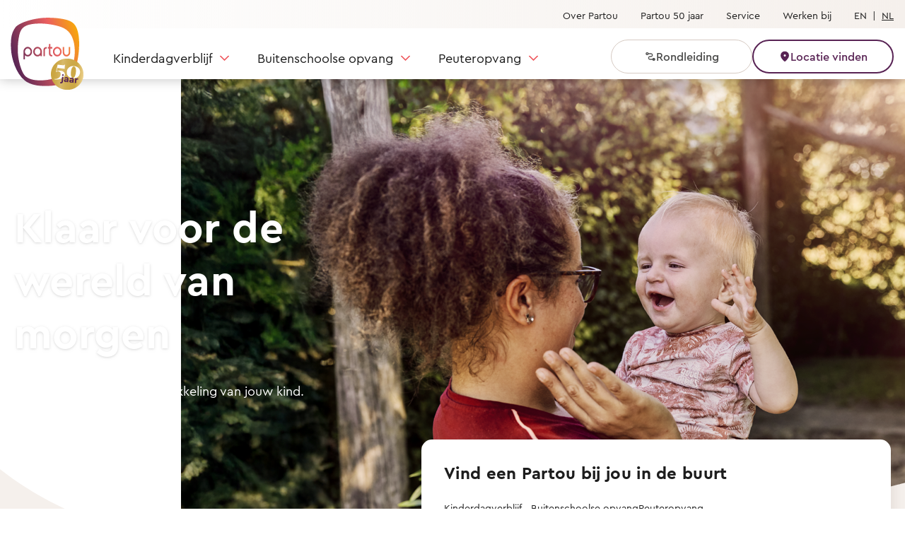

--- FILE ---
content_type: text/html; charset=utf-8
request_url: https://partou.nl/?gclid=CjwKCAjwy42FBhB2EiwAJY0yQvUR7UcLqqX2vR9Bz1znbaJoUox-MsfZ8gXJ9yYVLzh7Kc7DHqM4WxoCOgQQAvD_BwE
body_size: 10362
content:


<!doctype html>
<html lang="nl">
<head>
        <!-- Google Tag Manager -->
        <script>(function(w,d,s,l,i){w[l]=w[l]||[];w[l].push({'gtm.start':
        new Date().getTime(),event:'gtm.js'});var f=d.getElementsByTagName(s)[0],
        j=d.createElement(s),dl=l!='dataLayer'?'&l='+l:'';j.async=true;j.src=
        'https://www.googletagmanager.com/gtm.js?id='+i+dl;f.parentNode.insertBefore(j,f);
        })(window,document,'script','dataLayer','GTM-5G2JNZH');</script>
        <!-- End Google Tag Manager -->


	<title>Partou kinderopvang</title>

    <meta charset="utf-8">
    <meta http-equiv="X-UA-Compatible" content="IE=edge">
    <meta name="viewport" content="width=device-width,initial-scale=1.0">

    
  <meta name="description" content="Klaar voor de wereld van morgen. Samen spelen, ontdekken en ervaren. Vind een kinderopvang bij jou in de buurt en ontdek Partou." />
  <meta name="keywords" content="" />


  <meta property="og:title" content="Partou kinderopvang" />
  <meta property="og:description" content="Klaar voor de wereld van morgen. Samen spelen, ontdekken en ervaren. Vind een kinderopvang bij jou in de buurt en ontdek Partou." />
  <meta property="og:image" content="https://partou.nl:443/media/l3xhb1kp/pedagogisch-professional-draagt-baby.png?width=1920&amp;height=1080&amp;rnd=133988641077370000" />


    <link rel="shortcut icon" href="/dist/partou.ico" />

    <script async src="/dist/v20260129110855/js/chunk-vendors.js"></script>

        <link rel="canonical" href="https://partou.nl/" />
    <link rel="preload" as="style" href="/dist/v20260129110855/css/app.css" />
    <link rel="preload" as="font" type="font/woff2" crossorigin href="/dist/fonts/CeraPro-Regular.woff2" />
    <link rel="preload" as="font" type="font/woff2" crossorigin href="/dist/fonts/CeraPro-Medium.woff2" />
    <link rel="preload" as="font" type="font/woff2" crossorigin href="/dist/fonts/CeraPro-Bold.woff2" />
    <link rel="preload" as="font" type="font/woff2" crossorigin href="/dist/fonts/PlayfairDisplay-Regular.woff2" />
    <link rel="preload" as="font" type="font/woff2" crossorigin href="/dist/fonts/PlayfairDisplay-Medium.woff2" />
    <link rel="preload" as="font" type="font/woff2" crossorigin href="/dist/fonts/PlayfairDisplay-Bold.woff2" />

    <link rel="stylesheet" type="text/css" href="/dist/v20260129110855/css/app.css" />
</head>

<body>
        <!-- Google Tag Manager (noscript) -->
        <noscript><iframe src="https://www.googletagmanager.com/ns.html?id=GTM-5G2JNZH"
        height="0" width="0" style="display:none;visibility:hidden"></iframe></noscript>
        <!-- End Google Tag Manager (noscript) -->

    <input name="__RequestVerificationToken" type="hidden" value="CfDJ8Mq3Dk_yuydDtWMWRpQwCf3rvTre52rulfIG0Vsslq1rLTtqTGwtL1MiPAIGB4LCzSOORPIiba8490fVwdrRs1oH7cacByTmH4Ws-Swf3H_D3iUg80OerZO7_Omxa6hyM9K2pB_QLV5GcSGfq81V1LU" />
    <noscript>
        <strong>We're sorry but you need to have JavaScript enabled in your browser. Please enable it to continue.</strong>
    </noscript>

    <main id="app" class="main ">
        <html-renderer>
            <template>

                <browser-message aria-hidden="true" msg="This website is only available in English and Dutch. We noticed your browser language is different. We are happy to help you in your own language through the livechat." link-label="Click here to go directly to the livechat"></browser-message>
                <a
                class="sr-only"
                href="#main"
                >
                    Skip to content
                </a>
                <kf-header
                :enable-anniversary-logo="true"
                header-logo="Partou"

                


                        :header-nav-main-items="[

                                    {
                                    Name: 'Kinderdagverblijf',
                                    UrlSegment: '',
                                    target: '',
                                    navigationSub: [

                                            {
                                            label: 'Kinderdagverblijf',
                                            href: '/kinderdagverblijf/',
                                            },
                                        
                                            {
                                            label: 'Partou Pedagogiek',
                                            href: 'https://pedagogiek.partou.nl/pedagogisch-beleid/welkom-bij-partou',
                                            },
                                        
                                            {
                                            label: 'Ontwikkeling op maat',
                                            href: '/ontwikkeling/',
                                            },
                                        
                                            {
                                            label: 'Gezonde voeding',
                                            href: '/voeding/',
                                            },
                                                                            ],
									navigationSubWithIcons: [

											{
												label: 'Kosten berekenen',
												href: '/rekentool/',
												icon: '/media/ocpjkdez/icon_declareren1.svg'
											},
										
											{
												label: 'Partou ouder-app',
												href: '/app/',
												icon: '/media/uttdotg4/icon_bedrijfseigendom-recht-wijzigen-1.svg'
											},
																			]
									},
                                
                                    {
                                    Name: 'Buitenschoolse opvang',
                                    UrlSegment: '',
                                    target: '',
                                    navigationSub: [

                                            {
                                            label: 'Buitenschoolse opvang',
                                            href: '/bso/',
                                            },
                                        
                                            {
                                            label: 'Partou Pedagogiek',
                                            href: 'https://pedagogiek.partou.nl/pedagogisch-beleid/welkom-bij-partou',
                                            },
                                        
                                            {
                                            label: 'Activiteiten',
                                            href: '/activiteiten/',
                                            },
                                        
                                            {
                                            label: 'Gezonde voeding',
                                            href: '/voeding/',
                                            },
                                        
                                            {
                                            label: 'Vakantie op de bso',
                                            href: '/actueel/vakantie-op-de-buitenschoolse-opvang/',
                                            },
                                                                            ],
									navigationSubWithIcons: [

											{
												label: 'Kosten berekenen',
												href: '/rekentool/',
												icon: '/media/uyvdw4tr/icon_declaraties-1.svg'
											},
										
											{
												label: 'Partou ouder-app',
												href: '/app/',
												icon: '/media/uttdotg4/icon_bedrijfseigendom-recht-wijzigen-1.svg'
											},
																			]
									},
                                
                                    {
                                    Name: 'Peuteropvang',
                                    UrlSegment: '',
                                    target: '',
                                    navigationSub: [

                                            {
                                            label: 'Peuteropvang',
                                            href: '/peuteropvang/',
                                            },
                                        
                                            {
                                            label: 'Partou Pedagogiek',
                                            href: 'https://pedagogiek.partou.nl/pedagogisch-beleid/welkom-bij-partou',
                                            },
                                        
                                            {
                                            label: 'Voorbereiding op school',
                                            href: '/actueel/voordelen-van-de-peuteropvang/',
                                            },
                                                                            ],
									navigationSubWithIcons: [

											{
												label: 'Kosten berekenen',
												href: '/rekentool/',
												icon: '/media/ocpjkdez/icon_declareren1.svg'
											},
										
											{
												label: 'Partou ouder-app',
												href: '/app/',
												icon: '/media/uttdotg4/icon_bedrijfseigendom-recht-wijzigen-1.svg'
											},
																			]
									},
                                                        ]"
                                    :show-sticky="true"
                header-nav-main-search-action=""
                header-nav-main-search-placeholder="Zoeken..."
				:use-compact-navigation=true


                        :header-nav-meta-items="[

                                    {
                                    href: '/over-partou/',
                                    label: 'Over Partou',
                                    target: '',
                                    },
                                
                                    {
                                    href: '/50-jaar/',
                                    label: 'Partou 50 jaar',
                                    target: '',
                                    },
                                
                                    {
                                    href: 'https://mijnpartou.nl/weten/',
                                    label: 'Service',
                                    target: '_blank',
                                    },
                                
                                    {
                                    href: 'https://www.werkenbijpartou.nl/',
                                    label: 'Werken bij',
                                    target: '_blank',
                                    },
                                                        ]"
                    

					  :header-nav-main-cta="[

								  {
									  href: '/rondleiding/',
									  label: 'Rondleiding',
									  icon: '/media/2dwop0ss/rondeidingen.svg'
								  },
								
								  {
									  href: '/kinderopvang/',
									  label: 'Locatie vinden',
									  icon: '/media/luxelrl0/location.svg'
								  },
													  ]"
					
                header-locale="nl"
                header-logo-link="/"



:header-languages="[

      {
        locale: 'en',
        label: 'English ',
        path: 'https://www.partou.nl/en/',
        notFoundModalTitle: 'Not available in English',
        notFoundModalDescription: 'This page is only available in Dutch. You can either go back to the page or to the English homepage',
        homepageButtonTitle: 'Homepage',
        homepageButtonUrl: '/en',
        backButtonTitle: 'Back',
        notFoundModalFooter: 'If you have questions about this page, don&#x2019;t hesitate to contact us via &lt;a href=&quot;https://mijnpartou.nl/en/contact/&quot; target=&quot;_self&quot;&gt;https://mijnpartou.nl/en/contact&lt;/a&gt;.',
      },
    
      {
        locale: 'nl',
        label: 'Nederlands ',
        path: '/',
        notFoundModalTitle: 'Niet in beschikbaar in het Nederlands',
        notFoundModalDescription: 'Deze pagina is enkel beschikbaar in het Engels. Je kunt terug gaan of naar de Nederlands start pagina.',
        homepageButtonTitle: 'Startpagina',
        homepageButtonUrl: '/nl',
        backButtonTitle: 'Terug',
        notFoundModalFooter: 'Heb je vragen over deze pagina, neem gerust contact met ons op via &lt;a href=&quot;https://mijnpartou.nl/nl/contact/&quot; target=&quot;_self&quot;&gt;https://mijnpartou.nl/nl/contact&lt;/a&gt;.',
      },
    ]"


                :header-nav-sub-extra-items="[

                  {
                    imageSrc: '/media/cyhd3lpx/img-menu-netto.svg',
                    imageAlt: '',
                    label: 'Rekentool',
                    href: '/rekentool/',
                    text: 'Wat kost kinderopvang bij een locatie van Partou? Gebruik onze handige rekentool.',
                  },
                
                  {
                    imageSrc: '/media/jo1bk5xg/img-menu-tour.svg',
                    imageAlt: '',
                    label: 'Rondleiding',
                    href: '/rondleiding/',
                    text: 'Nieuwsgierig? Vraag een rondleiding aan en neem een kijkje bij een Partou bij jou in de buurt.',
                  },
                          ]"
                :i18n="{
            openMenu: 'Open Menu',
            backToHomepage: 'Terug naar de homepage',
            logoTitle: 'Logo van Partou',
          }"
                ></kf-header>

                <div id="main">
                    




<div class="umb-block-list">




<kf-header-full-width
  title="Klaar voor de wereld van morgen"
  description="Kies vandaag voor de ontwikkeling van jouw kind."
  :use-new-layout=true
  image-src-mobile="/media/5dendadf/partou-2023-09-06-mijdrecht__b3a5851_uitgebreid2.png?width=600&amp;height=600&amp;rnd=134088159600600000"
  image-src-large="/media/5dendadf/partou-2023-09-06-mijdrecht__b3a5851_uitgebreid2.png?width=1920&amp;height=1080&amp;rnd=134088159600600000"
  image-alt="Pedagogisch professional houdt een dreumes vast in een buitenruimte met speelgoed, omringd door bomen en zonlicht."
  alignment-horizontal="center"
  alignment-vertical="middle"
  background-color="Gray">
      <template slot="locator">
        <kf-locator
          :i18n="{
            locator: {
              title: 'Vind een Partou bij jou in de buurt',
              radioButtonList: {
                label: 'Ik ben op zoek naar een'
              },
              bsoLabel: {
                label: 'Buitenschoolse opvang'
              },
              postalcodeInput: {
                label: 'In de buurt van postcode',
                placeholder: 'Plaatsnaam of postcode'
              },
              city: {
                label: 'In welke plaats is de school van je kind gevestigd:'
              },
              school: {
                label: 'Welke school:'
              },
              select: {
                optionBase: {
                  label: 'Begin met typen en selecteer'
                }
              },
              findPartouButton: {
                label: 'Vind jouw Partou'
              },
              error: {
                retrievingSchools: 'Ophalen van scholen is mislukt! Probeer het a.u.b. later opnieuw.'
              }
            }
          }"
          :initial-form-data="{
            childcareType: '',
          }"
          :childcare-types="[&#xD;&#xA;  {&#xD;&#xA;    &quot;childcareTypeKey&quot;: &quot;Daycare&quot;,&#xD;&#xA;    &quot;childcareTypeName&quot;: &quot;Kinderdagverblijf&quot;,&#xD;&#xA;    &quot;childcareTypeSubTitle&quot;: &quot;0 tot 4 jaar&quot;&#xD;&#xA;  },&#xD;&#xA;  {&#xD;&#xA;    &quot;childcareTypeKey&quot;: &quot;After school care&quot;,&#xD;&#xA;    &quot;childcareTypeName&quot;: &quot;Bso&quot;,&#xD;&#xA;    &quot;childcareTypeSubTitle&quot;: &quot;4 tot 13 jaar&quot;&#xD;&#xA;  },&#xD;&#xA;  {&#xD;&#xA;    &quot;childcareTypeKey&quot;: &quot;Preschool&quot;,&#xD;&#xA;    &quot;childcareTypeName&quot;: &quot;Peuteropvang&quot;,&#xD;&#xA;    &quot;childcareTypeSubTitle&quot;: &quot;2 tot 4 jaar&quot;&#xD;&#xA;  }&#xD;&#xA;]"
          locator-base-url="/kinderopvang/"
          :force-postal-code="true">
        </kf-locator>
      </template>
</kf-header-full-width>



<kf-row background-color="Gray">
  <kf-container container-size="lg">
    <kf-highlights-list
      highlights-title="Waarom kies je voor Partou?"
      highlights-description=""
      highlights-with-links="highlights-with-links"
      :highlights="[
        
          {
            image: '/media/x12anfu0/indebuurt.svg?rmode=pad&amp;rnd=133988638070470000',
            alt: '',
            title: 'Bij jou in de buurt',
            description: 'Met ruim 800 locaties is er altijd een Partou bij jou in de buurt. Handig &#xE9;n flexibel. Kom kennismaken of schrijf je kind direct in!',
            link: { url: &#x27;/kinderopvang/&#x27;, text: &#x27;Vind jouw locatie&#x27; }
          },
          
          {
            image: '/media/c3dnmwny/blocks-1.svg?rmode=pad&amp;rnd=133988638068800000',
            alt: '',
            title: 'Partou Pedagogiek',
            description: 'Kinderen ontdekken, leren en groeien met onze unieke pedagogische visie, gebaseerd op wetenschap en hun eigen belevingswereld.',
            link: { url: &#x27;https://pedagogiek.partou.nl/pedagogisch-beleid/welkom-bij-partou&#x27;, text: &#x27;Lees hoe wij werken&#x27; }
          },
          
          {
            image: '/media/ewcgvz1l/pedagogischprofessional.svg?rmode=pad&amp;rnd=133988638069400000',
            alt: '',
            title: 'Sterke pedagogisch professionals',
            description: 'Onze medewerkers zijn professioneel, betrokken en dichtbij. Met een lokale aanpak, ondersteund door een sterke organisatie.',
            link: { url: &#x27;https://partou.nl/actueel/wat-doet-pedagogisch-medewerker-jouw-kind/&#x27;, text: &#x27;Ontmoet onze professionals&#x27; }
          },
          
          {
            image: '/media/5vyh2s2s/ontwikkelen.svg?rmode=pad&amp;rnd=133988638068100000',
            alt: '',
            title: 'Ontwikkeling op maat',
            description: 'Met eigen activiteitenprogramma&#x2019;s en zes pedagogische bouwstenen stimuleren we spelenderwijs ontwikkeling die &#xE9;cht past bij ieder kind.',
            link: { url: &#x27;/activiteiten/&#x27;, text: &#x27;Bekijk onze aanpak&#x27; }
          },
                ]"
    ></kf-highlights-list>
  </kf-container>
</kf-row>



<kf-curve
  curve-alignment="left"
  :curve-is-big="false"
  curve-bg-color="Gray"
  curve-svg-color="white"
></kf-curve>



<kf-row background-color="">
  <kf-spacer></kf-spacer>
</kf-row>



<kf-row background-color="">
  <kf-container>
    <kf-featured-content
      title="Ontdek onze kinderopvang"
      description=""
	  :use-new-layout=true
      :cards="[
  
        {
          src: '/media/ahvjclv2/partou_kinderdagverblijf-8.jpeg?cc=0,0.05425925674851201,0,0.5010740765848214&amp;width=600&amp;height=400&amp;rnd=133990486697000000',
          alt: '',
          title: 'Kinderdagverblijf',
          label: '0 tot 4 jaar',
          description: 'Op het kinderdagverblijf ontdekt je kind elke dag iets nieuws. Samen spelen, leren en groeien in een veilige en warme omgeving: elke dag een krachtige start.',
          linkUrl: '/kinderdagverblijf/',
          linkLabel: 'Kinderdagverblijf'
        },
    
        {
          src: '/media/rdib1kcc/partou_kinderopvang_bso-13.jpeg?cc=0,0.19338822953581236,0,0.3619464358055131&amp;width=600&amp;height=400&amp;rnd=133820133911500000',
          alt: '',
          title: 'Buitenschoolse opvang',
          label: '4 tot 13 jaar',
          description: 'Na school is de bso d&#xE9; plek voor uitdagende en afwisselende activiteiten. Samen met vrienden of alleen, creatief, sportief of technisch &#x2014; je kind kiest helemaal zelf.',
          linkUrl: '/bso/',
          linkLabel: 'Bso'
        },
    
        {
          src: '/media/0qtkmfrv/partou_peuteropvang-13.jpeg?cc=0,0,0,0.5553333333333333&amp;width=600&amp;height=400&amp;rnd=133990487557530000',
          alt: '',
          title: 'Peuteropvang',
          label: '2 tot 4 jaar',
          description: 'Op de peuteropvang bereiden we je kind spelenderwijs voor op de basisschool. Met spelletjes, muziek en creatieve activiteiten leggen we de basis voor een goede start.',
          linkUrl: '/peuteropvang/',
          linkLabel: 'Peuteropvang'
        },
          ]"
          >
    </kf-featured-content>
  </kf-container>
</kf-row>



<kf-curve
  curve-alignment="left"
  :curve-is-big="false"
  curve-bg-color="white"
  curve-svg-color="Gray"
></kf-curve>



<kf-row background-color="Gray">
  <kf-container container-size="lg">
    <kf-app-highlight
	  app-highlight-title="Beleef de dag samen met je kind"
      app-highlight-tag="Partou ouder-app"
	  image-src-large="/media/zewfb4j2/25-0729-partou-app-beeld-homepage_150dpi.jpg"
	  image-alt= "Illustratie van telefoon, Partou-app met afbeelding van kind dat buiten speelt in de zandbak met een schep en speelgoed, naast een rode kruiwagen"
	  app-highlight-usp-list="<ul>
<li>Mis geen moment</li>
<li>Regel alles rondom de opvang</li>
<li>Directe communicatie</li>
</ul>"
	  apple-app-store-link="https://apps.apple.com/nl/app/partou-kinderopvang/id6469503953"
	  google-play-store-link="https://play.google.com/store/apps/details?id=nl.partou.parent"
	/>
  </kf-container>
</kf-row>



<kf-curve
  curve-alignment="left"
  :curve-is-big="false"
  curve-bg-color="Gray"
  curve-svg-color="white"
></kf-curve>



<kf-row background-color="">
  <kf-spacer></kf-spacer>
</kf-row>



<kf-row background-color="">
  <kf-container>
    <kf-featured-content
      title="Ervaringen van ouders"
      description="Ouders beoordelen ons gemiddeld met een 8,5. Lees hun ervaringen en ontdek wat onze opvang voor hun kind betekent. "
	  :use-new-layout=false
      :cards="[
  
        {
          src: '/media/3vvdytmy/partou_finn_fkk_003.jpg?rxy=0.5752280030447685,0.9451371512148556&amp;width=600&amp;height=400&amp;rnd=133899851492170000',
          alt: '',
          title: '\&#x27;We zaten thuis echt te rommelen met een ritme\&#x27;',
          label: '',
          description: 'Anniek is zwanger en hoopt dat haar baby straks naar hetzelfde kinderdagverblijf kan als haar zoon Finn (2). &#x2018;De leidsters hebben ons echt geholpen om een ritme te vinden.&#x2019;',
          linkUrl: 'https://partou.nl/nl/actueel/we-zaten-thuis-echt-te-rommelen-met-een-ritme/',
          linkLabel: 'Lees verder'
        },
    
        {
          src: '/media/mlvbvmbj/raff-mag-lekker-vies-worden-ouders-van-nu-vierkant.jpg?width=600&amp;height=400&amp;rnd=133899850812170000',
          alt: '',
          title: '&#x2018;Raff mag lekker vies worden&#x2019;',
          label: '',
          description: 'Elke dag probeert Caitlin met Raff (2) naar buiten te gaan. Dat hij dat ook op het kinderdagverblijf doet, juicht ze alleen maar toe. &#x2018;Ik trek hem nooit zijn mooiste kleren aan.&#x2019;',
          linkUrl: '/actueel/raff-mag-lekker-vies-worden/',
          linkLabel: 'Lees verder'
        },
    
        {
          src: '/media/vvyjvj5y/ovnxpartou_sam_005_hr.jpg?width=600&amp;height=400&amp;rnd=133528299431530000',
          alt: '',
          title: '\&#x27;Mijn kind moet leren wachten en delen\&#x27;',
          label: '',
          description: 'Omdat Sam (bijna 3) enig kind is, vindt moeder Jantine het belangrijk dat hij naar het kinderdagverblijf gaat. &#x2018;Thuis hoeft hij nooit op zijn beurt te wachten.&#x2019;',
          linkUrl: '/actueel/mijn-kind-moet-leren-wachten-en-delen/',
          linkLabel: 'Lees verder'
        },
          ]"
      
          :link="{
            label: 'Lees alle ervaringen',
            href: '/ervaringen',
            target: '',
            type: 'button-primary',
          }"
            >
    </kf-featured-content>
  </kf-container>
</kf-row>



<kf-curve
  curve-alignment="left"
  :curve-is-big="false"
  curve-bg-color="white"
  curve-svg-color="Gray"
></kf-curve>



<kf-row background-color="Gray">
  <kf-spacer></kf-spacer>
</kf-row>



<kf-row background-color="Gray">
  <kf-container>
    <kf-text-image-two-column
      image-url="/media/50vlvnue/buitenschoolse-opvang-partou-38.jpeg?width=600&amp;height=400&amp;rnd=134063137547570000"
      image-alt=""
      :btn-alignment-horizontal=false
      :show-text-on-left-side="true"
      :links="[
        
            {
              label: 'Lees het verhaal van 50 jaar Partou',
              href: '/50-jaar/',
              target: '',
              type: 'button-primary',
            },
                ]"
    >
      <h2>50 Jaar leren, ontdekken en groot worden</h2>
<p>Wat in de jaren 70 begon als een oplossing voor ouders die werk en gezin wilden combineren, is uitgegroeid tot iets veel groters: een plek waar kinderen zichzelf mogen zijn, hun talenten ontdekken en vol vertrouwen de wereld ingaan. In die halve eeuw veranderde niet alleen hoe we kinderen opvangen, maar vooral waarom. Kinderopvang is niet langer een voorziening, maar een fundament. Voor ontwikkeling, voor gelijke kansen, voor de toekomst. Met trots vieren we dit bijzondere jubileum, samen met iedereen die hieraan heeft bijgedragen.</p>
    </kf-text-image-two-column>
  </kf-container>
</kf-row>



<kf-row background-color="Gray">
  <kf-spacer></kf-spacer>
</kf-row>



<kf-row background-color="Gray">
  <kf-container>
    <kf-featured-content
      :i18n="{
        cardlabel: 'Lees verder',
      }"
      title="Partou uitgelicht"
      description=""
      :cards="[
        
              {
                src: '/media/csrl30p2/preview_partou-2023-08-23__b3a0937-1.jpg?width=600&amp;height=400&amp;rnd=134139172236570000',
                alt: 'Ouders met kind dreumes buiten in handen',
                title: 'Waarom Mabelle kiest voor kinderopvang bij Partou',
                description: '&#x201C;Je brengt je kind niet zomaar ergens naartoe. Het moet goed voelen. Voor je kind &#xE9;n voor jou.&#x201D; Voor Mabelle begon dat gevoel meteen bij Partou, toen haar zoontje Zeki met 1,5 jaar (inmiddels bijna 4) naar het kinderdagverblijf ging. En het bleef niet bij &#xE9;&#xE9;n kind: ook haar jongste dochter van 8 maanden gaat nu naar Partou. &#x201C;Het is een plek waar mijn kinderen zich veilig voelen, veel leren en met plezier naartoe gaan,&#x201D; vertelt ze.',
                linkUrl: '/actueel/waarom-mabelle-kinderopvang-partou/',
                linkLabel: 'waarom mabelle kinderopvang partou'
              },
          
              {
                src: '/media/zqkfdedg/partou_kinderdagverblijf-14.jpeg?width=600&amp;height=400&amp;rnd=133529230160200000',
                alt: 'Pedagogisch medewerker aan het voorlezen, baby aan het kijken | Partou kinderopvang',
                title: 'Nationale Voorleesdagen 2026: Op avontuur met Kleine Aap!',
                description: 'Kleine Aap heeft groot nieuws en staat te popelen om het te vertellen! Maar... heeft er wel iemand tijd om te luisteren? Van 21 januari tot en met 1 februari 2026 vieren we de Nationale Voorleesdagen. Bij Partou maken we daar &#xE9;&#xE9;n groot feest van, want luisteren naar een voorleesverhaal is niet alleen leuk, maar ook super goed voor de ontwikkeling.',
                linkUrl: '/actueel/nationale-voorleesdagen-2026/',
                linkLabel: 'Nationale Voorleesdagen 2026'
              },
          
              {
                src: '/media/xksd1ugg/partou_kinderdagverblijf-4.jpeg?width=600&amp;height=400&amp;rnd=134135653323870000',
                alt: 'Vader met een baby bij Partou | Partou kinderopvang',
                title: 'Waarom Alexander al jaren kiest voor Partou',
                description: '&#x201C;Als je kind z&#xE9;lf vraagt of hij naar de opvang mag, weet je genoeg.&#x201D; Voor Alexander - vader van Zavi en Nova - is dat precies waarom hij al 7 jaar kiest voor Partou: veiligheid, structuur en pedagogisch professionals die zijn kinderen &#xE9;cht kennen.',
                linkUrl: '/actueel/waarom-alexander-kiest-kinderopvang-partou/',
                linkLabel: 'waarom alexander kiest kinderopvang partou'
              },
                ]"
      
          :link="{
            label: 'Ontdek meer artikelen',
            href: '/actueel/',
            target: '',
            type: 'button-secondary',
          }"
            >
    </kf-featured-content>
  </kf-container>
</kf-row>



<kf-row background-color="Gray">
  <kf-spacer></kf-spacer>
</kf-row>




<kf-row background-color="">
    <kf-call-to-action
      cta-title="Kom werken bij Partou"
      cta-intro="Samen groeien, leren en plezier maken. Bekijk onze vacatures en ontdek jouw nieuwe baan in de kinderopvang. "
	  image-src-mobile="/media/c0dlcgna/partou__b3a0938_cropped2.png?rxy=0.5051235956639363,0.26856087780268606&amp;width=600&amp;height=600&amp;rnd=134082688087300000"
	  image-src-large="/media/c0dlcgna/partou__b3a0938_cropped2.png?rxy=0.5051235956639363,0.26856087780268606&amp;width=1920&amp;height=1080&amp;rnd=134082688087300000"
	  image-alt="Binnenruimte met pedagogisch professional en peuters die samen kleurrijke doppen sorteren aan een tafel. Locatie Homepage."
    color-top="Gray"
    color-bottom="white"
	  :link="
        {
          label: 'Bekijk onze vacatures',
          href: 'https://www.werkenbijpartou.nl/vacatures',
          target: '_blank',
          type: 'External',
        }">
	</kf-call-to-action>
</kf-row>
</div>


                </div>

                    <kf-footer
                    copyright="&#xA9; 2025 Partou"
                    main-logo=""
                    background-color="white"
                    label-first=""
                    label-second=""
                    label-third=""
                    :show-customer-support=true
                    :privacy="{
                    href: '/privacy/',
                    label: 'Privacy, cookies &amp; meer',
                    }"
                    :terms-and-conditions="{
                    href: '/voorwaarden/',
                    label: 'Algemene voorwaarden',
                    }"
                    :footer-logos="[

                            {
                            imageSrc: '/media/q4yloqd5/bk_logo_landscape_yellow.png',
                            imageAlt: 'Branchorganisatie Kinderopvang',
                            href: 'https://www.kinderopvang.nl/',
                            },
                        
                            {
                            imageSrc: '/media/hvvpwdxt/b-corp-logo-black-rgb-1-svg70.png',
                            imageAlt: 'B-corp',
                            href: '/b-corp/',
                            },
                                            ]"
                    :list-first="[

                            {
                            label: 'Vind jouw Partou',
                            href: '/kinderopvang/',
                            target: '_blank',
                            },
                        
                            {
                            label: 'Vraag een rondleiding aan',
                            href: '/rondleiding/',
                            target: '',
                            },
                        
                            {
                            label: 'Schrijf je kind in',
                            href: '/inschrijven/',
                            target: '',
                            },
                                            ]"

                    :list-second="[

                            {
                            label: 'Rekentool',
                            href: '/rekentool/',
                            target: '',
                            },
                        
                            {
                            label: 'Kosten kinderopvang',
                            href: '/kosten-kinderopvang/',
                            target: '',
                            },
                        
                            {
                            label: 'Kinderopvangtoeslag',
                            href: '/kinderopvangtoeslag/',
                            target: '',
                            },
                        
                            {
                            label: 'Zelf regelen',
                            href: 'https://mijnpartou.nl/',
                            target: '_blank',
                            },
                        
                            {
                            label: 'Veelgestelde vragen',
                            href: 'https://mijnpartou.nl/weten/',
                            target: '_blank',
                            },
                        
                            {
                            label: 'Nieuws &amp; blogs',
                            href: 'https://partou.nl/actueel/',
                            target: '',
                            },
                                            ]"

                    :list-third="[

                            {
                            label: 'Werken bij Partou',
                            href: 'https://www.werkenbijpartou.nl',
                            target: '',
                            },
                        
                            {
                            label: 'Partou Group',
                            href: 'https://partougroup.com/nl/',
                            target: '_blank',
                            },
                        
                            {
                            label: 'Onderzoek &amp; wetenschap',
                            href: 'https://partougroup.com/nl/onze-filosofie/wetenschap/',
                            target: '_blank',
                            },
                        
                            {
                            label: 'Maatschappelijk jaarverslag',
                            href: 'https://partougroup.com/nl/in-de-maatschappij/',
                            target: '_blank',
                            },
                        
                            {
                            label: 'Herroepingsrecht',
                            href: '/herroepingsrecht/',
                            target: '',
                            },
                        
                            {
                            label: 'Contact',
                            href: '/contact/',
                            target: '',
                            },
                                            ]"

                    :social-data="[

                            {
                            name: 'instagram',
                            label: 'Bezoek onze Instagram pagina',
                            href: 'https://www.instagram.com/partoukinderopvang/',
                            },
                        
                            {
                            name: 'facebook',
                            label: 'Bezoek onze Facebook pagina',
                            href: 'https://www.facebook.com/partoukinderopvang/',
                            },
                        
                            {
                            name: 'youtube',
                            label: 'Bezoek onze YouTube pagina',
                            href: 'https://www.youtube.com/channel/UC4_eaY3ZyZa6aal-TIwirlg',
                            },
                        
                            {
                            name: 'linkedin',
                            label: 'Bezoek onze LinkedIn pagina',
                            href: 'https://www.linkedin.com/company/partou-bv/',
                            },
                        
                            {
                            name: 'pinterest',
                            label: 'Bezoek onze Pinterest pagina',
                            href: 'https://nl.pinterest.com/partoukinderopvang/',
                            },
                                            ]"

							footer-title="Klantenservice"
							footer-image-url="/media/zf0my15y/partou-1_4_2.png"
							:footer-start-chat-link="{buttonLabel: 'Start de chat', href: 'https://mijnpartou.nl/weten/', labelUnderButton: 'We helpen je graag'}"
							:footer-contact-us-link="{buttonLabel: 'Bel 088-2357500', href: 'callto:0882357500', labelUnderButton: 'Werkdagen 08:30 - 17:00 uur'}"
							:footer-contact-form-link="{buttonLabel: 'Zelf regelen', href: 'https://mijnpartou.nl/regelen/', labelUnderButton: 'Jij geeft het door, wij nemen contact op'}"
							:footer-faq-link="{buttonLabel: 'Veelgestelde vragen', href: 'https://mijnpartou.nl/weten', labelUnderButton: 'Vind snel je antwoord'}"
											/>

            </template>
        </html-renderer>
    </main>

    <script defer src="/dist/v20260129110855/js/app.js"></script>

</body>
</html>


--- FILE ---
content_type: text/css
request_url: https://partou.nl/dist/v20260129110855/css/app.css
body_size: 21239
content:
/*
! tailwindcss v3.3.3 | MIT License | https://tailwindcss.com
*/

/*
! tailwindcss v3.3.3 | MIT License | https://tailwindcss.com
*/*,:after,:before{box-sizing:border-box;border-width:0;border-style:solid;border-color:#a5a5a4}:after,:before{--tw-content:""}html{line-height:1.5;-webkit-text-size-adjust:100%;-moz-tab-size:4;-o-tab-size:4;tab-size:4;font-family:Cera Pro,Arial,sans-serif;font-feature-settings:normal;font-variation-settings:normal}body{margin:0;line-height:inherit}hr{height:0;color:inherit;border-top-width:1px}abbr:where([title]){-webkit-text-decoration:underline dotted;text-decoration:underline dotted}h1,h2,h3,h4,h5,h6{font-size:inherit;font-weight:inherit}a{color:inherit;text-decoration:inherit}b,strong{font-weight:bolder}code,kbd,pre,samp{font-family:ui-monospace,SFMono-Regular,Menlo,Monaco,Consolas,Liberation Mono,Courier New,monospace;font-size:1em}small{font-size:80%}sub,sup{font-size:75%;line-height:0;position:relative;vertical-align:baseline}sub{bottom:-.25em}sup{top:-.5em}table{text-indent:0;border-color:inherit;border-collapse:collapse}button,input,optgroup,select,textarea{font-family:inherit;font-feature-settings:inherit;font-variation-settings:inherit;font-size:100%;font-weight:inherit;line-height:inherit;color:inherit;margin:0;padding:0}button,select{text-transform:none}[type=button],[type=reset],[type=submit],button{-webkit-appearance:button;background-color:transparent;background-image:none}:-moz-focusring{outline:auto}:-moz-ui-invalid{box-shadow:none}progress{vertical-align:baseline}::-webkit-inner-spin-button,::-webkit-outer-spin-button{height:auto}[type=search]{-webkit-appearance:textfield;outline-offset:-2px}::-webkit-search-decoration{-webkit-appearance:none}::-webkit-file-upload-button{-webkit-appearance:button;font:inherit}summary{display:list-item}blockquote,dd,dl,figure,h1,h2,h3,h4,h5,h6,hr,p,pre{margin:0}fieldset{margin:0}fieldset,legend{padding:0}menu,ol,ul{list-style:none;margin:0;padding:0}dialog{padding:0}textarea{resize:vertical}input::-moz-placeholder,textarea::-moz-placeholder{opacity:1;color:#61615f}input::placeholder,textarea::placeholder{opacity:1;color:#61615f}[role=button],button{cursor:pointer}:disabled{cursor:default}audio,canvas,embed,iframe,img,object,svg,video{display:block;vertical-align:middle}img,video{max-width:100%;height:auto}[hidden]{display:none}.h1,.h2,.h3,.h4,.h5,.h6,h1,h2,h3,h4,h5,h6{font-weight:700}.h1,h1{margin-bottom:1.5rem;font-size:1.875rem;line-height:1.2}@media (min-width:1024px){.h1,h1{margin-bottom:2.5rem;font-size:3.75rem;line-height:1.25}}.h1,h1{letter-spacing:.3px;-webkit-hyphens:auto;hyphens:auto}.h2,h2{margin-bottom:1rem;font-size:1.5rem;line-height:1.3333333333;color:var(--color-secondary-alpha)}@media (min-width:1024px){.h2,h2{margin-bottom:1.5rem;font-size:1.875rem}}.h3,h3{margin-bottom:1rem;font-size:1.25rem;line-height:1.3333333333;color:var(--color-secondary-alpha)}@media (min-width:1024px){.h3,h3{font-size:1.5rem}}.theme-secondary .h2,.theme-secondary .h3,.theme-secondary h2,.theme-secondary h3{color:var(--color-secondary-delta)}.theme-secondary .has-color-gray .h2,.theme-secondary .has-color-gray .h3,.theme-secondary .has-color-gray h2,.theme-secondary .has-color-gray h3{color:var(--color-secondary-alpha)}.h4,h4{font-size:1.125rem;line-height:1.3333333333}.h5,.h6,h5,h6{font-size:1rem}p{margin-bottom:.75rem}button:focus-visible,input:focus-visible,textarea:focus-visible{box-shadow:0 0 0 1px var(--color-primary-alpha)}.lead{margin-bottom:1.5rem}*,:after,:before{--tw-border-spacing-x:0;--tw-border-spacing-y:0;--tw-translate-x:0;--tw-translate-y:0;--tw-rotate:0;--tw-skew-x:0;--tw-skew-y:0;--tw-scale-x:1;--tw-scale-y:1;--tw-pan-x: ;--tw-pan-y: ;--tw-pinch-zoom: ;--tw-scroll-snap-strictness:proximity;--tw-gradient-from-position: ;--tw-gradient-via-position: ;--tw-gradient-to-position: ;--tw-ordinal: ;--tw-slashed-zero: ;--tw-numeric-figure: ;--tw-numeric-spacing: ;--tw-numeric-fraction: ;--tw-ring-inset: ;--tw-ring-offset-width:0px;--tw-ring-offset-color:#fff;--tw-ring-color:rgba(59,130,246,.5);--tw-ring-offset-shadow:0 0 #0000;--tw-ring-shadow:0 0 #0000;--tw-shadow:0 0 #0000;--tw-shadow-colored:0 0 #0000;--tw-blur: ;--tw-brightness: ;--tw-contrast: ;--tw-grayscale: ;--tw-hue-rotate: ;--tw-invert: ;--tw-saturate: ;--tw-sepia: ;--tw-drop-shadow: ;--tw-backdrop-blur: ;--tw-backdrop-brightness: ;--tw-backdrop-contrast: ;--tw-backdrop-grayscale: ;--tw-backdrop-hue-rotate: ;--tw-backdrop-invert: ;--tw-backdrop-opacity: ;--tw-backdrop-saturate: ;--tw-backdrop-sepia: }::backdrop{--tw-border-spacing-x:0;--tw-border-spacing-y:0;--tw-translate-x:0;--tw-translate-y:0;--tw-rotate:0;--tw-skew-x:0;--tw-skew-y:0;--tw-scale-x:1;--tw-scale-y:1;--tw-pan-x: ;--tw-pan-y: ;--tw-pinch-zoom: ;--tw-scroll-snap-strictness:proximity;--tw-gradient-from-position: ;--tw-gradient-via-position: ;--tw-gradient-to-position: ;--tw-ordinal: ;--tw-slashed-zero: ;--tw-numeric-figure: ;--tw-numeric-spacing: ;--tw-numeric-fraction: ;--tw-ring-inset: ;--tw-ring-offset-width:0px;--tw-ring-offset-color:#fff;--tw-ring-color:rgba(59,130,246,.5);--tw-ring-offset-shadow:0 0 #0000;--tw-ring-shadow:0 0 #0000;--tw-shadow:0 0 #0000;--tw-shadow-colored:0 0 #0000;--tw-blur: ;--tw-brightness: ;--tw-contrast: ;--tw-grayscale: ;--tw-hue-rotate: ;--tw-invert: ;--tw-saturate: ;--tw-sepia: ;--tw-drop-shadow: ;--tw-backdrop-blur: ;--tw-backdrop-brightness: ;--tw-backdrop-contrast: ;--tw-backdrop-grayscale: ;--tw-backdrop-hue-rotate: ;--tw-backdrop-invert: ;--tw-backdrop-opacity: ;--tw-backdrop-saturate: ;--tw-backdrop-sepia: }.\!container{width:100%!important;margin-right:auto!important;margin-left:auto!important}.container{width:100%;margin-right:auto;margin-left:auto}@media (min-width:480px){.\!container{max-width:480px!important}.container{max-width:480px}}@media (min-width:640px){.\!container{max-width:640px!important}.container{max-width:640px}}@media (min-width:768px){.\!container{max-width:768px!important}.container{max-width:768px}}@media (min-width:1024px){.\!container{max-width:1024px!important}.container{max-width:1024px}}@media (min-width:1280px){.\!container{max-width:1280px!important}.container{max-width:1280px}}.sr-only{position:absolute;width:1px;height:1px;padding:0;margin:-1px;overflow:hidden;clip:rect(0,0,0,0);white-space:nowrap;border-width:0}.pointer-events-none{pointer-events:none}.pointer-events-auto{pointer-events:auto}.visible{visibility:visible}.invisible{visibility:hidden}.static{position:static}.fixed{position:fixed}.absolute{position:absolute}.relative{position:relative}.sticky{position:sticky}.inset-0{inset:0}.-bottom-1{bottom:-.25rem}.-bottom-\[2px\]{bottom:-2px}.-left-80{left:-20rem}.-top-0{top:0}.bottom-0{bottom:0}.left-0{left:0}.left-1\/2{left:50%}.left-3{left:.75rem}.left-4{left:1rem}.left-auto{left:auto}.right-0{right:0}.right-16{right:4rem}.right-28{right:7rem}.right-7{right:1.75rem}.right-8{right:2rem}.top-0{top:0}.top-0\.5{top:.125rem}.top-1{top:.25rem}.top-1\/2{top:50%}.top-12{top:3rem}.top-2{top:.5rem}.top-3{top:.75rem}.top-4{top:1rem}.top-5{top:1.25rem}.top-6{top:1.5rem}.top-\[-3px\]{top:-3px}.top-\[25px\]{top:25px}.top-\[50\%\]{top:50%}.top-\[6px\]{top:6px}.top-auto{top:auto}.top-full{top:100%}.-z-10{z-index:-10}.z-0{z-index:0}.z-10{z-index:10}.z-20{z-index:20}.z-30{z-index:30}.z-50{z-index:50}.z-\[-1\]{z-index:-1}.z-\[1\]{z-index:1}.z-\[2\]{z-index:2}.z-\[3\]{z-index:3}.z-\[410\]{z-index:410}.order-1{order:1}.order-2{order:2}.order-none{order:0}.col-span-1{grid-column:span 1/span 1}.col-span-10{grid-column:span 10/span 10}.col-span-12{grid-column:span 12/span 12}.col-span-2{grid-column:span 2/span 2}.col-span-4{grid-column:span 4/span 4}.col-span-5{grid-column:span 5/span 5}.col-span-7{grid-column:span 7/span 7}.m-0{margin:0}.m-auto{margin:auto}.mx-0{margin-left:0;margin-right:0}.mx-1{margin-left:.25rem;margin-right:.25rem}.mx-2{margin-left:.5rem;margin-right:.5rem}.mx-4{margin-left:1rem;margin-right:1rem}.mx-auto{margin-left:auto;margin-right:auto}.my-2{margin-top:.5rem;margin-bottom:.5rem}.my-4{margin-top:1rem;margin-bottom:1rem}.my-8{margin-top:2rem;margin-bottom:2rem}.\!mb-4{margin-bottom:1rem!important}.-mb-1{margin-bottom:-.25rem}.-ml-5{margin-left:-1.25rem}.-ml-6{margin-left:-1.5rem}.-mr-2{margin-right:-.5rem}.-mt-20{margin-top:-5rem}.-mt-40{margin-top:-10rem}.mb-0{margin-bottom:0}.mb-1{margin-bottom:.25rem}.mb-10{margin-bottom:2.5rem}.mb-12{margin-bottom:3rem}.mb-14{margin-bottom:3.5rem}.mb-16{margin-bottom:4rem}.mb-2{margin-bottom:.5rem}.mb-3{margin-bottom:.75rem}.mb-4{margin-bottom:1rem}.mb-5{margin-bottom:1.25rem}.mb-6{margin-bottom:1.5rem}.mb-7{margin-bottom:1.75rem}.mb-8{margin-bottom:2rem}.mb-\[-10\%\]{margin-bottom:-10%}.mb-auto{margin-bottom:auto}.ml-0{margin-left:0}.ml-2{margin-left:.5rem}.ml-36{margin-left:9rem}.ml-4{margin-left:1rem}.ml-auto{margin-left:auto}.mr-0{margin-right:0}.mr-0\.5{margin-right:.125rem}.mr-10{margin-right:2.5rem}.mr-2{margin-right:.5rem}.mr-28{margin-right:7rem}.mr-3{margin-right:.75rem}.mr-4{margin-right:1rem}.mr-8{margin-right:2rem}.mt-1{margin-top:.25rem}.mt-12{margin-top:3rem}.mt-2{margin-top:.5rem}.mt-3{margin-top:.75rem}.mt-4{margin-top:1rem}.mt-5{margin-top:1.25rem}.mt-6{margin-top:1.5rem}.mt-8{margin-top:2rem}.mt-\[-10\%\]{margin-top:-10%}.mt-\[2px\]{margin-top:2px}.box-content{box-sizing:content-box}.line-clamp-2{-webkit-line-clamp:2}.line-clamp-2,.line-clamp-4{overflow:hidden;display:-webkit-box;-webkit-box-orient:vertical}.line-clamp-4{-webkit-line-clamp:4}.line-clamp-\[8\]{overflow:hidden;display:-webkit-box;-webkit-box-orient:vertical;-webkit-line-clamp:8}.\!block{display:block!important}.block{display:block}.inline-block{display:inline-block}.inline{display:inline}.flex{display:flex}.inline-flex{display:inline-flex}.table{display:table}.grid{display:grid}.hidden{display:none}.aspect-square{aspect-ratio:1/1}.aspect-video{aspect-ratio:16/9}.h-0{height:0}.h-0\.5{height:.125rem}.h-10{height:2.5rem}.h-12{height:3rem}.h-14{height:3.5rem}.h-16{height:4rem}.h-2{height:.5rem}.h-2\/4{height:50%}.h-3{height:.75rem}.h-32{height:8rem}.h-4{height:1rem}.h-5{height:1.25rem}.h-6{height:1.5rem}.h-8{height:2rem}.h-9{height:2.25rem}.h-\[160\%\]{height:160%}.h-\[48px\]{height:48px}.h-\[720px\]{height:720px}.h-\[calc\(100vh-60px\)\]{height:calc(100vh - 60px)}.h-auto{height:auto}.h-full{height:100%}.max-h-32{max-height:8rem}.max-h-\[150px\]{max-height:150px}.max-h-\[250px\]{max-height:250px}.min-h-\[20px\]{min-height:20px}.min-h-\[40px\]{min-height:40px}.min-h-\[64px\]{min-height:64px}.\!w-full{width:100%!important}.w-0{width:0}.w-1\/2{width:50%}.w-10{width:2.5rem}.w-12{width:3rem}.w-16{width:4rem}.w-2{width:.5rem}.w-20{width:5rem}.w-3{width:.75rem}.w-3\/5{width:60%}.w-32{width:8rem}.w-4{width:1rem}.w-40{width:10rem}.w-5{width:1.25rem}.w-6{width:1.5rem}.w-60{width:15rem}.w-7{width:1.75rem}.w-8{width:2rem}.w-\[320px\]{width:320px}.w-\[90\%\]{width:90%}.w-auto{width:auto}.w-fit{width:-moz-fit-content;width:fit-content}.w-full{width:100%}.w-max{width:-moz-max-content;width:max-content}.w-screen{width:100vw}.min-w-0{min-width:0}.min-w-\[20px\]{min-width:20px}.min-w-\[40px\]{min-width:40px}.min-w-\[64px\]{min-width:64px}.max-w-3xl{max-width:45rem}.max-w-4xl{max-width:56rem}.max-w-5xl{max-width:60rem}.max-w-\[100vw\]{max-width:100vw}.max-w-full{max-width:100%}.flex-1{flex:1 1 0%}.flex-auto{flex:1 1 auto}.flex-shrink{flex-shrink:1}.flex-shrink-0{flex-shrink:0}.flex-grow{flex-grow:1}.flex-grow-0{flex-grow:0}.scale-110{--tw-scale-x:1.1;--tw-scale-y:1.1}.scale-110,.scale-90{transform:translate(var(--tw-translate-x),var(--tw-translate-y)) rotate(var(--tw-rotate)) skewX(var(--tw-skew-x)) skewY(var(--tw-skew-y)) scaleX(var(--tw-scale-x)) scaleY(var(--tw-scale-y))}.scale-90{--tw-scale-x:.9;--tw-scale-y:.9}.transform{transform:translate(var(--tw-translate-x),var(--tw-translate-y)) rotate(var(--tw-rotate)) skewX(var(--tw-skew-x)) skewY(var(--tw-skew-y)) scaleX(var(--tw-scale-x)) scaleY(var(--tw-scale-y))}@keyframes pulse{50%{opacity:.5}}.animate-pulse{animation:pulse 2s cubic-bezier(.4,0,.6,1) infinite}@keyframes spin{to{transform:rotate(1turn)}}.animate-spin{animation:spin 1s linear infinite}.cursor-pointer{cursor:pointer}.select-none{-webkit-user-select:none;-moz-user-select:none;user-select:none}.resize{resize:both}.list-outside{list-style-position:outside}.list-none{list-style-type:none}.appearance-none{-webkit-appearance:none;-moz-appearance:none;appearance:none}.grid-cols-1{grid-template-columns:repeat(1,minmax(0,1fr))}.grid-cols-10{grid-template-columns:repeat(10,minmax(0,1fr))}.grid-cols-12{grid-template-columns:repeat(12,minmax(0,1fr))}.grid-cols-2{grid-template-columns:repeat(2,minmax(0,1fr))}.grid-cols-4{grid-template-columns:repeat(4,minmax(0,1fr))}.flex-row{flex-direction:row}.flex-col{flex-direction:column}.flex-wrap{flex-wrap:wrap}.flex-nowrap{flex-wrap:nowrap}.items-start{align-items:flex-start}.items-end{align-items:flex-end}.items-center{align-items:center}.items-baseline{align-items:baseline}.justify-start{justify-content:flex-start}.justify-end{justify-content:flex-end}.justify-center{justify-content:center}.\!justify-between{justify-content:space-between!important}.justify-between{justify-content:space-between}.gap-1{gap:.25rem}.gap-12{gap:3rem}.gap-2{gap:.5rem}.gap-3{gap:.75rem}.gap-4{gap:1rem}.gap-5{gap:1.25rem}.gap-6{gap:1.5rem}.gap-8{gap:2rem}.gap-x-8{-moz-column-gap:2rem;column-gap:2rem}.space-y-5>:not([hidden])~:not([hidden]){--tw-space-y-reverse:0;margin-top:calc(1.25rem*(1 - var(--tw-space-y-reverse)));margin-bottom:calc(1.25rem*var(--tw-space-y-reverse))}.space-y-6>:not([hidden])~:not([hidden]){--tw-space-y-reverse:0;margin-top:calc(1.5rem*(1 - var(--tw-space-y-reverse)));margin-bottom:calc(1.5rem*var(--tw-space-y-reverse))}.self-end{align-self:flex-end}.self-center{align-self:center}.\!overflow-hidden{overflow:hidden!important}.overflow-hidden{overflow:hidden}.overflow-visible{overflow:visible}.overflow-y-auto{overflow-y:auto}.overflow-y-scroll{overflow-y:scroll}.truncate{overflow:hidden;text-overflow:ellipsis;white-space:nowrap}.hyphens-none{-webkit-hyphens:none;hyphens:none}.whitespace-nowrap{white-space:nowrap}.break-words{overflow-wrap:break-word}.rounded{border-radius:1.25rem}.rounded-full{border-radius:9999px}.rounded-lg{border-radius:1.875rem}.rounded-md{border-radius:1.75rem}.rounded-sm{border-radius:.625rem}.rounded-smd{border-radius:.938rem}.rounded-xs{border-radius:.25rem}.rounded-b{border-bottom-right-radius:1.25rem;border-bottom-left-radius:1.25rem}.rounded-b-lg{border-bottom-right-radius:1.875rem;border-bottom-left-radius:1.875rem}.rounded-t{border-top-left-radius:1.25rem;border-top-right-radius:1.25rem}.rounded-t-none{border-top-left-radius:0;border-top-right-radius:0}.rounded-t-sm{border-top-left-radius:.625rem;border-top-right-radius:.625rem}.\!border{border-width:1px!important}.border{border-width:1px}.border-0{border-width:0}.border-2{border-width:2px}.border-8{border-width:8px}.border-\[3px\]{border-width:3px}.border-b{border-bottom-width:1px}.border-b-2{border-bottom-width:2px}.border-r{border-right-width:1px}.border-t{border-top-width:1px}.border-t-0{border-top-width:0}.border-t-2{border-top-width:2px}.\!border-gray-100{--tw-border-opacity:1!important;border-color:rgb(187 187 187/var(--tw-border-opacity))!important}.\!border-white{--tw-border-opacity:1!important;border-color:rgb(255 255 255/var(--tw-border-opacity))!important}.border-black{--tw-border-opacity:1;border-color:rgb(29 29 29/var(--tw-border-opacity))}.border-black\/20{border-color:rgba(29,29,29,.2)}.border-gray-100{--tw-border-opacity:1;border-color:rgb(187 187 187/var(--tw-border-opacity))}.border-gray-100\/25{border-color:hsla(0,0%,73%,.25)}.border-gray-50{--tw-border-opacity:1;border-color:rgb(245 240 236/var(--tw-border-opacity))}.border-gray-500{--tw-border-opacity:1;border-color:rgb(74 74 73/var(--tw-border-opacity))}.border-gray-75{--tw-border-opacity:1;border-color:rgb(215 203 195/var(--tw-border-opacity))}.border-primary-alpha{border-color:var(--color-primary-alpha)}.border-primary-bravo{border-color:var(--color-primary-bravo)}.border-secondary-alpha{border-color:var(--color-secondary-alpha)}.border-transparent{border-color:transparent}.border-t-black\/60{border-top-color:rgba(29,29,29,.6)}.border-opacity-30{--tw-border-opacity:0.3}.\!bg-gray-50{--tw-bg-opacity:1!important;background-color:rgb(245 240 236/var(--tw-bg-opacity))!important}.bg-\[\#00000084\]{background-color:#00000084}.bg-black{--tw-bg-opacity:1;background-color:rgb(29 29 29/var(--tw-bg-opacity))}.bg-gray-50{--tw-bg-opacity:1;background-color:rgb(245 240 236/var(--tw-bg-opacity))}.bg-primary-alpha{background-color:var(--color-primary-alpha)}.bg-primary-bravo{background-color:var(--color-primary-bravo)}.bg-primary-delta{background-color:var(--color-primary-delta)}.bg-secondary-bravo{background-color:var(--color-secondary-bravo)}.bg-secondary-charlie{background-color:var(--color-secondary-charlie)}.bg-success{--tw-bg-opacity:1;background-color:rgb(25 135 84/var(--tw-bg-opacity))}.bg-transparent{background-color:transparent}.bg-white{--tw-bg-opacity:1;background-color:rgb(255 255 255/var(--tw-bg-opacity))}.bg-yellow{--tw-bg-opacity:1;background-color:rgb(254 201 1/var(--tw-bg-opacity))}.bg-\[linear-gradient\(to_bottom\2c \#9e1d46_0\%\2c \#c52a4c_30\%\2c \#e43b5f_60\%\2c transparent_100\%\)\]{background-image:linear-gradient(180deg,#9e1d46 0,#c52a4c 30%,#e43b5f 60%,transparent)}.bg-\[radial-gradient\(circle_at_top_right\2c rgba\(182\2c 21\2c 68\2c 0\)_0\%\2c rgba\(246\2c 165\2c 0\2c 0\.2\)_20\%\2c rgba\(246\2c 165\2c 0\2c 0\.5\)_30\%\2c rgba\(182\2c 21\2c 68\2c 1\)_80\%\2c rgba\(88\2c 35\2c 84\2c 1\)_100\%\)\]{background-image:radial-gradient(circle at top right,rgba(182,21,68,0) 0,rgba(246,165,0,.2) 20%,rgba(246,165,0,.5) 30%,#b61544 80%,#582354 100%)}.bg-gradient-to-l{background-image:linear-gradient(to left,var(--tw-gradient-stops))}.bg-gradient-to-r{background-image:linear-gradient(to right,var(--tw-gradient-stops))}.bg-gradient-to-t{background-image:linear-gradient(to top,var(--tw-gradient-stops))}.from-gray-50{--tw-gradient-from:#f5f0ec var(--tw-gradient-from-position);--tw-gradient-to:hsla(27,31%,94%,0) var(--tw-gradient-to-position);--tw-gradient-stops:var(--tw-gradient-from),var(--tw-gradient-to)}.from-gray-50\/10{--tw-gradient-from:hsla(27,31%,94%,.1) var(--tw-gradient-from-position);--tw-gradient-to:hsla(27,31%,94%,0) var(--tw-gradient-to-position);--tw-gradient-stops:var(--tw-gradient-from),var(--tw-gradient-to)}.from-primary-delta{--tw-gradient-from:var(--color-primary-delta) var(--tw-gradient-from-position);--tw-gradient-to:hsla(0,0%,100%,0) var(--tw-gradient-to-position);--tw-gradient-stops:var(--tw-gradient-from),var(--tw-gradient-to)}.from-secondary-alpha{--tw-gradient-from:var(--color-secondary-alpha) var(--tw-gradient-from-position);--tw-gradient-to:hsla(0,0%,100%,0) var(--tw-gradient-to-position);--tw-gradient-stops:var(--tw-gradient-from),var(--tw-gradient-to)}.from-transparent{--tw-gradient-from:transparent var(--tw-gradient-from-position);--tw-gradient-to:transparent var(--tw-gradient-to-position);--tw-gradient-stops:var(--tw-gradient-from),var(--tw-gradient-to)}.via-gray-50\/70{--tw-gradient-to:hsla(27,31%,94%,0) var(--tw-gradient-to-position);--tw-gradient-stops:var(--tw-gradient-from),hsla(27,31%,94%,.7) var(--tw-gradient-via-position),var(--tw-gradient-to)}.to-gray-100\/10{--tw-gradient-to:hsla(0,0%,73%,.1) var(--tw-gradient-to-position)}.to-transparent{--tw-gradient-to:transparent var(--tw-gradient-to-position)}.bg-contain{background-size:contain}.bg-cover{background-size:cover}.bg-bottom{background-position:bottom}.bg-center{background-position:50%}.bg-no-repeat{background-repeat:no-repeat}.fill-current{fill:currentColor}.object-contain{-o-object-fit:contain;object-fit:contain}.object-cover{-o-object-fit:cover;object-fit:cover}.object-center{-o-object-position:center;object-position:center}.object-left{-o-object-position:left;object-position:left}.p-0{padding:0}.p-10{padding:2.5rem}.p-2{padding:.5rem}.p-3{padding:.75rem}.p-4{padding:1rem}.p-5{padding:1.25rem}.p-6{padding:1.5rem}.p-7{padding:1.75rem}.p-8{padding:2rem}.px-0{padding-left:0;padding-right:0}.px-11{padding-left:2.75rem;padding-right:2.75rem}.px-14{padding-left:3.5rem;padding-right:3.5rem}.px-2{padding-left:.5rem;padding-right:.5rem}.px-28{padding-left:7rem;padding-right:7rem}.px-3{padding-left:.75rem;padding-right:.75rem}.px-4{padding-left:1rem;padding-right:1rem}.px-5{padding-left:1.25rem;padding-right:1.25rem}.px-6{padding-left:1.5rem;padding-right:1.5rem}.px-7{padding-left:1.75rem;padding-right:1.75rem}.px-8{padding-left:2rem;padding-right:2rem}.py-0{padding-top:0;padding-bottom:0}.py-1{padding-top:.25rem;padding-bottom:.25rem}.py-10{padding-top:2.5rem;padding-bottom:2.5rem}.py-12{padding-top:3rem;padding-bottom:3rem}.py-14{padding-top:3.5rem;padding-bottom:3.5rem}.py-2{padding-top:.5rem;padding-bottom:.5rem}.py-3{padding-top:.75rem;padding-bottom:.75rem}.py-4{padding-top:1rem;padding-bottom:1rem}.py-6{padding-top:1.5rem;padding-bottom:1.5rem}.py-8{padding-top:2rem;padding-bottom:2rem}.\!pl-0{padding-left:0!important}.pb-0{padding-bottom:0}.pb-10{padding-bottom:2.5rem}.pb-16{padding-bottom:4rem}.pb-2{padding-bottom:.5rem}.pb-24{padding-bottom:6rem}.pb-4{padding-bottom:1rem}.pb-6{padding-bottom:1.5rem}.pb-7{padding-bottom:1.75rem}.pb-8{padding-bottom:2rem}.pb-80{padding-bottom:20rem}.pl-0{padding-left:0}.pl-2{padding-left:.5rem}.pl-4{padding-left:1rem}.pl-5{padding-left:1.25rem}.pl-7{padding-left:1.75rem}.pr-10{padding-right:2.5rem}.pr-12{padding-right:3rem}.pr-4{padding-right:1rem}.pr-5{padding-right:1.25rem}.pr-6{padding-right:1.5rem}.pr-7{padding-right:1.75rem}.pr-8{padding-right:2rem}.pt-0{padding-top:0}.pt-12{padding-top:3rem}.pt-14{padding-top:3.5rem}.pt-16{padding-top:4rem}.pt-20{padding-top:5rem}.pt-3{padding-top:.75rem}.pt-36{padding-top:9rem}.pt-4{padding-top:1rem}.pt-5{padding-top:1.25rem}.pt-6{padding-top:1.5rem}.pt-7{padding-top:1.75rem}.pt-8{padding-top:2rem}.text-left{text-align:left}.text-center{text-align:center}.text-right{text-align:right}.font-playfair{font-family:Playfair Display,Arial,sans-serif}.font-sans{font-family:Cera Pro,Arial,sans-serif}.text-10xl{font-size:6rem}.text-2xl{font-size:1.5rem}.text-3xl{font-size:1.75rem}.text-4xl{font-size:1.875rem}.text-6xl{font-size:2.5rem}.text-7xl{font-size:2.75rem}.text-8xl{font-size:3.125rem}.text-9xl{font-size:3.75rem}.text-base{font-size:1rem}.text-lg{font-size:1.125rem}.text-sm{font-size:.875rem}.text-xl{font-size:1.25rem}.text-xs{font-size:.75rem}.font-bold{font-weight:700}.font-light{font-weight:300}.font-medium{font-weight:500}.font-normal{font-weight:400}.font-semibold{font-weight:600}.uppercase{text-transform:uppercase}.capitalize{text-transform:capitalize}.italic{font-style:italic}.leading-5{line-height:1.25rem}.leading-normal{line-height:1.5}.leading-xl{line-height:1.7777777778}.\!text-primary-bravo{color:var(--color-primary-bravo)!important}.\!text-white{--tw-text-opacity:1!important;color:rgb(255 255 255/var(--tw-text-opacity))!important}.text-black{--tw-text-opacity:1;color:rgb(29 29 29/var(--tw-text-opacity))}.text-danger{--tw-text-opacity:1;color:rgb(239 87 93/var(--tw-text-opacity))}.text-gray-100{--tw-text-opacity:1;color:rgb(187 187 187/var(--tw-text-opacity))}.text-gray-200{--tw-text-opacity:1;color:rgb(165 165 164/var(--tw-text-opacity))}.text-gray-300{--tw-text-opacity:1;color:rgb(142 142 141/var(--tw-text-opacity))}.text-gray-400{--tw-text-opacity:1;color:rgb(97 97 95/var(--tw-text-opacity))}.text-gray-500{--tw-text-opacity:1;color:rgb(74 74 73/var(--tw-text-opacity))}.text-gray-600{--tw-text-opacity:1;color:rgb(52 52 50/var(--tw-text-opacity))}.text-gray-700{--tw-text-opacity:1;color:rgb(29 29 29/var(--tw-text-opacity))}.text-primary-alpha{color:var(--color-primary-alpha)}.text-primary-bravo{color:var(--color-primary-bravo)}.text-primary-charlie{color:var(--color-primary-charlie)}.text-primary-delta{color:var(--color-primary-delta)}.text-secondary-alpha{color:var(--color-secondary-alpha)}.text-secondary-charlie{color:var(--color-secondary-charlie)}.text-success{--tw-text-opacity:1;color:rgb(25 135 84/var(--tw-text-opacity))}.text-white{--tw-text-opacity:1;color:rgb(255 255 255/var(--tw-text-opacity))}.underline{text-decoration-line:underline}.no-underline{text-decoration-line:none}.underline-offset-4{text-underline-offset:4px}.opacity-0{opacity:0}.opacity-100{opacity:1}.opacity-50{opacity:.5}.opacity-60{opacity:.6}.opacity-70{opacity:.7}.opacity-80{opacity:.8}.shadow{--tw-shadow:0 0 16px rgba(0,0,0,.25);--tw-shadow-colored:0 0 16px var(--tw-shadow-color)}.shadow,.shadow-md{box-shadow:var(--tw-ring-offset-shadow,0 0 #0000),var(--tw-ring-shadow,0 0 #0000),var(--tw-shadow)}.shadow-md{--tw-shadow:0 4px 20px rgba(54,25,5,.12);--tw-shadow-colored:0 4px 20px var(--tw-shadow-color)}.shadow-xs{--tw-shadow:0px 0px 60px rgba(0,0,0,.05);--tw-shadow-colored:0px 0px 60px var(--tw-shadow-color);box-shadow:var(--tw-ring-offset-shadow,0 0 #0000),var(--tw-ring-shadow,0 0 #0000),var(--tw-shadow)}.outline-none{outline:2px solid transparent;outline-offset:2px}.outline{outline-style:solid}.outline-2{outline-width:2px}.ring-2{--tw-ring-offset-shadow:var(--tw-ring-inset) 0 0 0 var(--tw-ring-offset-width) var(--tw-ring-offset-color);--tw-ring-shadow:var(--tw-ring-inset) 0 0 0 calc(2px + var(--tw-ring-offset-width)) var(--tw-ring-color);box-shadow:var(--tw-ring-offset-shadow),var(--tw-ring-shadow),var(--tw-shadow,0 0 #0000)}.blur{--tw-blur:blur(8px)}.blur,.drop-shadow{filter:var(--tw-blur) var(--tw-brightness) var(--tw-contrast) var(--tw-grayscale) var(--tw-hue-rotate) var(--tw-invert) var(--tw-saturate) var(--tw-sepia) var(--tw-drop-shadow)}.drop-shadow{--tw-drop-shadow:drop-shadow(0 1px 2px rgba(0,0,0,.1)) drop-shadow(0 1px 1px rgba(0,0,0,.06))}.drop-shadow-sm{--tw-drop-shadow:drop-shadow(0 1px 1px rgba(0,0,0,.05))}.drop-shadow-sm,.filter{filter:var(--tw-blur) var(--tw-brightness) var(--tw-contrast) var(--tw-grayscale) var(--tw-hue-rotate) var(--tw-invert) var(--tw-saturate) var(--tw-sepia) var(--tw-drop-shadow)}.backdrop-filter{-webkit-backdrop-filter:var(--tw-backdrop-blur) var(--tw-backdrop-brightness) var(--tw-backdrop-contrast) var(--tw-backdrop-grayscale) var(--tw-backdrop-hue-rotate) var(--tw-backdrop-invert) var(--tw-backdrop-opacity) var(--tw-backdrop-saturate) var(--tw-backdrop-sepia);backdrop-filter:var(--tw-backdrop-blur) var(--tw-backdrop-brightness) var(--tw-backdrop-contrast) var(--tw-backdrop-grayscale) var(--tw-backdrop-hue-rotate) var(--tw-backdrop-invert) var(--tw-backdrop-opacity) var(--tw-backdrop-saturate) var(--tw-backdrop-sepia)}.transition{transition-property:color,background-color,border-color,text-decoration-color,fill,stroke,opacity,box-shadow,transform,filter,-webkit-backdrop-filter;transition-property:color,background-color,border-color,text-decoration-color,fill,stroke,opacity,box-shadow,transform,filter,backdrop-filter;transition-property:color,background-color,border-color,text-decoration-color,fill,stroke,opacity,box-shadow,transform,filter,backdrop-filter,-webkit-backdrop-filter;transition-timing-function:cubic-bezier(.4,0,.2,1);transition-duration:.15s}.transition-all{transition-property:all;transition-timing-function:cubic-bezier(.4,0,.2,1);transition-duration:.15s}.transition-colors{transition-property:color,background-color,border-color,text-decoration-color,fill,stroke;transition-timing-function:cubic-bezier(.4,0,.2,1);transition-duration:.15s}.transition-opacity{transition-property:opacity;transition-timing-function:cubic-bezier(.4,0,.2,1);transition-duration:.15s}.transition-transform{transition-property:transform;transition-timing-function:cubic-bezier(.4,0,.2,1);transition-duration:.15s}body,html{height:100%}body{position:relative;--tw-bg-opacity:1;background-color:rgb(255 255 255/var(--tw-bg-opacity));--tw-text-opacity:1;color:rgb(29 29 29/var(--tw-text-opacity));-webkit-font-smoothing:antialiased;-moz-osx-font-smoothing:grayscale}@media (min-width:768px){body{font-size:1.125rem}}body.is-locked{overflow:hidden}.main{display:flex;min-height:100%;flex-direction:column;justify-content:flex-start}#CookiebotWidget{z-index:900!important}:root{--color-black:#1d1d1d;--color-white:#fff;--color-gray-50:#f5f0ec;--color-gray-100:#bbb;--color-gray-200:#a5a5a4;--color-gray-300:#8e8e8d;--color-gray-400:#61615f;--color-gray-500:#4a4a49;--color-gray-600:#343432;--color-gray-700:#1d1d1d;--color-primary-alpha:#582354;--color-primary-bravo:#cb484c;--color-primary-bravo-hover:#cb484cd5;--color-primary-charlie:#f6a500;--color-primary-delta:#f2e9e2;--color-secondary-alpha:#b61544;--color-secondary-bravo:#dc3a04;--color-secondary-charlie:#91c37d;--color-secondary-delta:#73a4d8}:root .theme-secondary{--color-primary-alpha:#877164;--color-primary-bravo:#a89b87;--color-primary-charlie:#e9dcc2;--color-primary-delta:#f2e9e2;--color-secondary-alpha:#6f2e40;--color-secondary-bravo:#c2b59f;--color-secondary-charlie:#91c37d;--color-secondary-delta:#225669}:root{--color-yellow:#fec901}@font-face{font-family:Cera Pro;src:url(../fonts/CeraPro-Thin.woff2) format("woff2"),url(../fonts/CeraPro-Thin.woff) format("woff");font-weight:100;font-style:normal;font-display:swap}@font-face{font-family:Cera Pro;src:url(../fonts/CeraPro-ThinItalic.woff2) format("woff2"),url(../fonts/CeraPro-ThinItalic.woff) format("woff");font-weight:100;font-style:italic;font-display:swap}@font-face{font-family:Cera Pro;src:url(../fonts/CeraPro-Light.woff2) format("woff2"),url(../fonts/CeraPro-Light.woff) format("woff");font-weight:300;font-style:normal;font-display:swap}@font-face{font-family:Cera Pro;src:url(../fonts/CeraPro-LightItalic.woff2) format("woff2"),url(../fonts/CeraPro-LightItalic.woff) format("woff");font-weight:300;font-style:italic;font-display:swap}@font-face{font-family:Cera Pro;src:url(../fonts/CeraPro-Regular.woff2) format("woff2"),url(../fonts/CeraPro-Regular.woff) format("woff");font-weight:400;font-style:normal;font-display:swap}@font-face{font-family:Cera Pro;src:url(../fonts/CeraPro-RegularItalic.woff2) format("woff2"),url(../fonts/CeraPro-RegularItalic.woff) format("woff");font-weight:400;font-style:italic;font-display:swap}@font-face{font-family:Cera Pro;src:url(../fonts/CeraPro-Medium.woff2) format("woff2"),url(../fonts/CeraPro-Medium.woff) format("woff");font-weight:500;font-style:normal;font-display:swap}@font-face{font-family:Cera Pro;src:url(../fonts/CeraPro-MediumItalic.woff2) format("woff2"),url(../fonts/CeraPro-MediumItalic.woff) format("woff");font-weight:500;font-style:italic;font-display:swap}@font-face{font-family:Cera Pro;src:url(../fonts/CeraPro-Bold.woff2) format("woff2"),url(../fonts/CeraPro-Bold.woff) format("woff");font-weight:700;font-style:normal;font-display:swap}@font-face{font-family:Cera Pro;src:url(../fonts/CeraPro-BoldItalic.woff2) format("woff2"),url(../fonts/CeraPro-BoldItalic.woff) format("woff");font-weight:700;font-style:italic;font-display:swap}@font-face{font-family:Cera Pro;src:url(../fonts/CeraPro-Black.woff2) format("woff2"),url(../fonts/CeraPro-Black.woff) format("woff");font-weight:900;font-style:normal;font-display:swap}@font-face{font-family:Cera Pro;src:url(../fonts/CeraPro-BlackItalic.woff2) format("woff2"),url(../fonts/CeraPro-BlackItalic.woff) format("woff");font-weight:900;font-style:italic;font-display:swap}@font-face{font-family:Playfair Display;src:url(../fonts/PlayfairDisplay-Regular.woff2) format("woff2"),url(../fonts/PlayfairDisplay-Regular.woff) format("woff");font-weight:400;font-style:normal;font-display:swap}@font-face{font-family:Playfair Display;src:url(../fonts/PlayfairDisplay-Italic.woff2) format("woff2"),url(../fonts/PlayfairDisplay-Italic.woff) format("woff");font-weight:400;font-style:italic;font-display:swap}@font-face{font-family:Playfair Display;src:url(../fonts/PlayfairDisplay-Medium.woff2) format("woff2"),url(../fonts/PlayfairDisplay-Medium.woff) format("woff");font-weight:500;font-style:normal;font-display:swap}@font-face{font-family:Playfair Display;src:url(../fonts/PlayfairDisplay-MediumItalic.woff2) format("woff2"),url(../fonts/PlayfairDisplay-MediumItalic.woff) format("woff");font-weight:500;font-style:italic;font-display:swap}@font-face{font-family:Playfair Display;src:url(../fonts/PlayfairDisplay-SemiBold.woff2) format("woff2"),url(../fonts/PlayfairDisplay-SemiBold.woff) format("woff");font-weight:600;font-style:normal;font-display:swap}@font-face{font-family:Playfair Display;src:url(../fonts/PlayfairDisplay-SemiBoldItalic.woff2) format("woff2"),url(../fonts/PlayfairDisplay-SemiBoldItalic.woff) format("woff");font-weight:600;font-style:italic;font-display:swap}@font-face{font-family:Playfair Display;src:url(../fonts/PlayfairDisplay-Bold.woff2) format("woff2"),url(../fonts/PlayfairDisplay-Bold.woff) format("woff");font-weight:700;font-style:normal;font-display:swap}@font-face{font-family:Playfair Display;src:url(../fonts/PlayfairDisplay-BoldItalic.woff2) format("woff2"),url(../fonts/PlayfairDisplay-BoldItalic.woff) format("woff");font-weight:700;font-style:italic;font-display:swap}@font-face{font-family:Playfair Display;src:url(../fonts/PlayfairDisplay-ExtraBold.woff2) format("woff2"),url(../fonts/PlayfairDisplay-ExtraBold.woff) format("woff");font-weight:800;font-style:normal;font-display:swap}@font-face{font-family:Playfair Display;src:url(../fonts/PlayfairDisplay-ExtraBoldItalic.woff2) format("woff2"),url(../fonts/PlayfairDisplay-ExtraBoldItalic.woff) format("woff");font-weight:800;font-style:italic;font-display:swap}@font-face{font-family:Playfair Display;src:url(../fonts/PlayfairDisplay-Black.woff2) format("woff2"),url(../fonts/PlayfairDisplay-Black.woff) format("woff");font-weight:900;font-style:normal;font-display:swap}@font-face{font-family:Playfair Display;src:url(../fonts/PlayfairDisplay-BlackItalic.woff2) format("woff2"),url(../fonts/PlayfairDisplay-BlackItalic.woff) format("woff");font-weight:900;font-style:italic;font-display:swap}.theme-secondary .main-navigation-list-link.is-toggle:before{top:12px}.theme-secondary .carousel{position:relative}.theme-secondary .carousel div[data-glide-el=controls]{display:flex;height:2.25rem;width:100%;justify-content:center;gap:1rem}.theme-secondary .carousel div[data-glide-el=controls] .glide__arrow{display:flex;cursor:pointer;align-items:center;justify-content:center;border-radius:9999px;background-color:transparent;padding:.5rem;--tw-text-opacity:1;color:rgb(29 29 29/var(--tw-text-opacity));opacity:1;--tw-shadow:0 0 #0000;--tw-shadow-colored:0 0 #0000;box-shadow:var(--tw-ring-offset-shadow,0 0 #0000),var(--tw-ring-shadow,0 0 #0000),var(--tw-shadow);height:36px;width:36px}.theme-secondary .carousel div[data-glide-el=controls] .glide__arrow .icon{--tw-text-opacity:1;color:rgb(29 29 29/var(--tw-text-opacity));width:24px;height:24px}.theme-secondary .carousel div[data-glide-el=controls] .glide__arrow .icon path{stroke:var(--color-primary-alpha)}.theme-secondary .carousel div[data-glide-el=controls] .glide__arrow:focus,.theme-secondary .carousel div[data-glide-el=controls] .glide__arrow:hover{background-color:var(--color-primary-alpha)}.theme-secondary .carousel div[data-glide-el=controls] .glide__arrow:focus .icon,.theme-secondary .carousel div[data-glide-el=controls] .glide__arrow:hover .icon{--tw-text-opacity:1;color:rgb(255 255 255/var(--tw-text-opacity))}.theme-secondary .carousel div[data-glide-el=controls] .glide__arrow--left{left:-12px}@media (min-width:1024px){.theme-secondary .carousel div[data-glide-el=controls] .glide__arrow--left{left:-35px}}.theme-secondary .carousel div[data-glide-el=controls] .glide__arrow--right{right:-12px}@media (min-width:1280px){.theme-secondary .carousel div[data-glide-el=controls] .glide__arrow--right{right:-35px}}.theme-secondary .carousel div[data-glide-el=controls] .glide__arrow--disabled{opacity:.33;pointer-events:none}.home-header{display:grid}.news-overview-page .featured-news .home-header{margin-top:1.5rem;display:flex;flex-wrap:wrap;justify-content:space-between;row-gap:1rem;-moz-column-gap:0;column-gap:0}@media (min-width:768px){.news-overview-page .featured-news .home-header{justify-content:flex-start;row-gap:4rem}}.news-overview-page .featured-news .home-header .card{border-radius:0;--tw-shadow:0 0 #0000;--tw-shadow-colored:0 0 #0000;box-shadow:var(--tw-ring-offset-shadow,0 0 #0000),var(--tw-ring-shadow,0 0 #0000),var(--tw-shadow);width:100%}@media (min-width:480px){.news-overview-page .featured-news .home-header .card{width:calc(50% - 20px)}}.news-overview-page .featured-news .home-header .card-top{border-radius:1.75rem;transition:background .35s ease}.news-overview-page .featured-news .home-header .card-top:before{display:none}.news-overview-page .featured-news .home-header .card-img{transform:translate(var(--tw-translate-x),var(--tw-translate-y)) rotate(var(--tw-rotate)) skewX(var(--tw-skew-x)) skewY(var(--tw-skew-y)) scaleX(var(--tw-scale-x)) scaleY(var(--tw-scale-y));transition-property:opacity;transition-timing-function:cubic-bezier(.4,0,.2,1);transition-duration:.3s;height:auto}.news-overview-page .featured-news .home-header .card-body{padding:0;padding-top:1.5rem}.news-overview-page .featured-news .home-header .card-title{transform:translate(var(--tw-translate-x),var(--tw-translate-y)) rotate(var(--tw-rotate)) skewX(var(--tw-skew-x)) skewY(var(--tw-skew-y)) scaleX(var(--tw-scale-x)) scaleY(var(--tw-scale-y));color:var(--color-primary-alpha);transition-property:color,background-color,border-color,text-decoration-color,fill,stroke;transition-timing-function:cubic-bezier(.4,0,.2,1);transition-duration:.3s}.news-overview-page .featured-news .home-header .card:hover .card-top{background-color:var(--color-primary-bravo)}.news-overview-page .featured-news .home-header .card:hover .card-top:before{display:none}.news-overview-page .featured-news .home-header .card:hover .card-img{opacity:.7}.news-overview-page .featured-news .home-header .card:hover .card-body{background-color:transparent}.news-overview-page .featured-news .home-header .card:hover .card-title{color:var(--color-primary-bravo)}@media (min-width:768px){.news-overview-page .featured-news .home-header .card-0.card{margin-right:4rem;width:50%}.news-overview-page .featured-news .home-header .card-1.card{padding-top:2.5rem;width:35%}.news-overview-page .featured-news .home-header .card-2.card{padding-top:2.5rem;width:27.5%}.news-overview-page .featured-news .home-header .card-3.card{margin-right:40px;margin-left:40px;width:calc(45% - 80px)}}@media (min-width:1024px){.news-overview-page .featured-news .home-header .card-3.card{margin-right:60px;margin-left:60px;width:calc(45% - 120px)}}@media (min-width:768px){.news-overview-page .featured-news .home-header .card-4.card{padding-top:2.5rem;width:27.5%}.news-overview-page .featured-news .home-header .card-5.card.card{margin-right:4rem;padding-top:2.5rem;width:35%}.news-overview-page .featured-news .home-header .card-6.card.card{width:50%}.news-overview-page .featured-news .home-header .card-7.card.card{padding-top:2.5rem;width:27.5%}.news-overview-page .featured-news .home-header .card-8.card{margin-right:40px;margin-left:40px;width:calc(45% - 80px)}}@media (min-width:1024px){.news-overview-page .featured-news .home-header .card-8.card{margin-right:60px;margin-left:60px;width:calc(45% - 120px)}}@media (min-width:768px){.news-overview-page .featured-news .home-header .card-9.card.card{padding-top:2.5rem;width:27.5%}}.home-header{grid-template-columns:100%}@media (min-width:1024px){.home-header{grid-template-columns:67% 33%}}.home-header-right{width:100%;padding-left:1.25rem;padding-right:1.25rem}@media (min-width:768px){.home-header-right{padding-left:20px}}@media (min-width:1024px){.home-header-right{width:415px}}@media (min-width:1280px){.home-header-right{width:520px}}.btn{display:inline-flex;cursor:pointer;align-items:center;justify-content:center;border-radius:9999px;border-width:2px;border-color:transparent;background-color:transparent;text-align:center;font-weight:500;--tw-text-opacity:1;color:rgb(255 255 255/var(--tw-text-opacity));width:-moz-fit-content;width:fit-content;min-width:200px}.btn,.btn:hover{text-decoration-line:none}.btn img{margin-left:1rem;margin-right:0;margin-top:.125rem}.btn-primary{background-color:var(--color-primary-bravo);padding-left:1.25rem;padding-right:1.25rem;padding-top:.75rem;padding-bottom:.75rem;--tw-text-opacity:1;color:rgb(255 255 255/var(--tw-text-opacity))}.btn-primary.hover,.btn-primary:hover{background-color:var(--color-primary-bravo-hover)}.btn-primary.is-disabled,.btn-primary:disabled{pointer-events:none;opacity:.5}.theme-secondary .btn-primary{background-image:linear-gradient(to left,var(--color-primary-alpha) 0,var(--color-primary-bravo) 51%,var(--color-secondary-alpha) 100%)}.btn-secondary{border-width:2px;border-color:var(--color-secondary-alpha);background-color:transparent;padding-left:1.25rem;padding-right:1.25rem;padding-top:.75rem;padding-bottom:.75rem;color:var(--color-secondary-alpha);transition:background-color .3s,border-color .3s,color .3s}.btn-secondary.hover:hover,.btn-secondary:hover:hover{border-color:var(--color-primary-bravo);--tw-bg-opacity:1;background-color:rgb(255 255 255/var(--tw-bg-opacity));color:var(--color-primary-bravo)}.btn-secondary.focus,.btn-secondary:focus{outline:2px solid #000}.btn-secondary.is-disabled,.btn-secondary:disabled{pointer-events:none;opacity:.5}.btn-outline{border-width:2px;border-color:rgb(29 29 29/var(--tw-border-opacity));background-color:rgb(255 255 255/var(--tw-bg-opacity));padding-left:1.25rem;padding-right:1.25rem;padding-top:.75rem;padding-bottom:.75rem;color:rgb(29 29 29/var(--tw-text-opacity));transition:background-color .3s,border-color .3s,color .3s}.btn-outline,.btn-outline.hover,.btn-outline:hover{--tw-border-opacity:1;--tw-bg-opacity:1;--tw-text-opacity:1}.btn-outline.hover,.btn-outline:hover{border-color:rgb(255 255 255/var(--tw-border-opacity));background-color:rgb(29 29 29/var(--tw-bg-opacity));color:rgb(255 255 255/var(--tw-text-opacity))}.btn-outline.focus,.btn-outline:focus{outline:2px solid #000}.btn-outline.is-disabled,.btn-outline:disabled{pointer-events:none;opacity:.5}.btn-form-page-link{display:flex;width:100%;justify-content:flex-start;padding:0;text-align:left;font-size:1.125rem;font-weight:500;--tw-text-opacity:1;color:rgb(29 29 29/var(--tw-text-opacity));background-image:none;background-image:url(../img/chevron-right-secondary.svg);background-repeat:no-repeat;background-position:right 2px center;background-size:auto;margin-top:12px;margin-bottom:12px;transition:background-position .25s ease}.btn-form-page-link:hover{text-decoration:underline;background-position:right 0 center}.btn-form-page-link.external{background-image:url(../img/external-link-pink.svg);background-size:16px 16px}.theme-secondary .btn-form-page-link{background-image:url(../img/ts-chevron-right-secondary.svg)}.theme-secondary .btn-form-page-link.external{background-image:url(../img/ts-external-link-pink.svg)}.btn-back-to-overview{background-image:url(../img/chevron-left-secondary.svg);background-repeat:no-repeat;background-size:12px 12px;padding-left:16px}.theme-secondary .btn-back-to-overview{background-image:url(../img/ts-chevron-left-secondary.svg)}.btn-back-to-overview.faq{display:block;background-position:0}.link,a{transition:border .3s,color .3s,text-decoration-color .3s;text-decoration-color:var(--color-primary-bravo);text-underline-offset:3px;text-decoration-thickness:1px}.link,.theme-secondary .link,.theme-secondary a,a{display:inline;cursor:pointer;background-image:none;--tw-text-opacity:1;color:rgb(29 29 29/var(--tw-text-opacity));text-decoration-line:underline}.theme-secondary .link,.theme-secondary a{text-decoration-color:#1d1d1d}.theme-secondary .link:hover,.theme-secondary a:hover{--tw-text-opacity:1;color:rgb(29 29 29/var(--tw-text-opacity))}.theme-secondary .link.breadcrumb-link,.theme-secondary a.breadcrumb-link{text-decoration-line:none}.theme-secondary .link.breadcrumb-link:hover,.theme-secondary a.breadcrumb-link:hover{text-decoration-line:underline}.link:hover,a:hover{color:var(--color-primary-bravo);text-decoration-color:transparent}.link:focus-visible,a:focus-visible{box-shadow:0 0 0 1px var(--color-primary-alpha)}.link.is-arrow,.link.is-bold,.link.is-download,.link.is-external,.richtext-arrow-links .link,.richtext-arrow-links a,.richtext-bold-links .link,.richtext-bold-links a,.richtext-download-links .link,.richtext-download-links a,.richtext-external-links .link,.richtext-external-links a,a.is-arrow,a.is-bold,a.is-download,a.is-external{position:relative;display:inline-block;padding-left:1.75rem}.link.is-arrow:before,.link.is-bold:before,.link.is-download:before,.link.is-external:before,.richtext-arrow-links .link:before,.richtext-arrow-links a:before,.richtext-bold-links .link:before,.richtext-bold-links a:before,.richtext-download-links .link:before,.richtext-download-links a:before,.richtext-external-links .link:before,.richtext-external-links a:before,a.is-arrow:before,a.is-bold:before,a.is-download:before,a.is-external:before{position:absolute;left:0;height:2rem;width:2rem;background-repeat:no-repeat;content:"";top:5px;background-image:url(../img/file.svg);background-size:16px 16px}.theme-secondary .link.is-arrow:before,.theme-secondary .link.is-bold:before,.theme-secondary .link.is-download:before,.theme-secondary .link.is-external:before,.theme-secondary .richtext-arrow-links .link:before,.theme-secondary .richtext-arrow-links a:before,.theme-secondary .richtext-bold-links .link:before,.theme-secondary .richtext-bold-links a:before,.theme-secondary .richtext-download-links .link:before,.theme-secondary .richtext-download-links a:before,.theme-secondary .richtext-external-links .link:before,.theme-secondary .richtext-external-links a:before,.theme-secondary a.is-arrow:before,.theme-secondary a.is-bold:before,.theme-secondary a.is-download:before,.theme-secondary a.is-external:before{background-image:url(../img/ts-file.svg)}.link.is-external:before,.richtext-external-links .link:before,.richtext-external-links a:before,a.is-external:before{background-image:url(../img/external-link-pink.svg)}.theme-secondary .link.is-external:before,.theme-secondary .richtext-external-links .link:before,.theme-secondary .richtext-external-links a:before,.theme-secondary a.is-external:before{background-image:url(../img/ts-external-link-pink.svg)}.link.is-arrow:before,.richtext-arrow-links .link:before,.richtext-arrow-links a:before,a.is-arrow:before{top:7px;background-size:12px 12px;background-image:url(../img/chevron-right-secondary.svg)}.theme-secondary .link.is-arrow:before,.theme-secondary .richtext-arrow-links .link:before,.theme-secondary .richtext-arrow-links a:before,.theme-secondary a.is-arrow:before{background-image:url(../img/ts-chevron-right-secondary.svg)}.link.is-bold,.richtext-bold-links .link,.richtext-bold-links a,a.is-bold{font-weight:500;text-decoration-line:none}.link.is-bold:before,.richtext-bold-links .link:before,.richtext-bold-links a:before,a.is-bold:before{top:7px;background-size:12px 12px;background-image:url(../img/chevron-right-secondary.svg)}.theme-secondary .link.is-bold:before,.theme-secondary .richtext-bold-links .link:before,.theme-secondary .richtext-bold-links a:before,.theme-secondary a.is-bold:before{background-image:url(../img/ts-chevron-right-secondary.svg)}.link.btn-primary,.link.is-button-primary,.richtext-buttons-primary .link,.richtext-buttons-primary a,a.btn-primary,a.is-button-primary{display:inline-flex;cursor:pointer;align-items:center;justify-content:center;border-radius:1.75rem;border-width:2px;border-color:transparent;background-color:var(--color-primary-bravo);padding-left:1.25rem;padding-right:1.25rem;padding-top:.75rem;padding-bottom:.75rem;text-align:center;font-weight:500;--tw-text-opacity:1;color:rgb(255 255 255/var(--tw-text-opacity));text-decoration-line:none;width:-moz-fit-content;width:fit-content;min-width:200px;background-size:200% auto}.theme-secondary .link.btn-primary,.theme-secondary .link.is-button-primary,.theme-secondary .richtext-buttons-primary .link,.theme-secondary .richtext-buttons-primary a,.theme-secondary a.btn-primary,.theme-secondary a.is-button-primary{display:inline-flex;cursor:pointer;align-items:center;justify-content:center;border-radius:1.75rem;border-width:2px;border-color:transparent;padding-left:1.25rem;padding-right:1.25rem;padding-top:.75rem;padding-bottom:.75rem;text-align:center;font-weight:500;--tw-text-opacity:1;color:rgb(255 255 255/var(--tw-text-opacity));text-decoration-line:none;background-color:var(--color-primary-alpha);background-image:none}.theme-secondary .link.btn-primary.hover,.theme-secondary .link.btn-primary:hover,.theme-secondary .link.is-button-primary.hover,.theme-secondary .link.is-button-primary:hover,.theme-secondary .richtext-buttons-primary .link.hover,.theme-secondary .richtext-buttons-primary .link:hover,.theme-secondary .richtext-buttons-primary a.hover,.theme-secondary .richtext-buttons-primary a:hover,.theme-secondary a.btn-primary.hover,.theme-secondary a.btn-primary:hover,.theme-secondary a.is-button-primary.hover,.theme-secondary a.is-button-primary:hover{text-decoration-line:none;background-color:var(--color-primary-alpha);opacity:.8}.theme-secondary .link.btn-primary.focus,.theme-secondary .link.btn-primary:focus,.theme-secondary .link.is-button-primary.focus,.theme-secondary .link.is-button-primary:focus,.theme-secondary .richtext-buttons-primary .link.focus,.theme-secondary .richtext-buttons-primary .link:focus,.theme-secondary .richtext-buttons-primary a.focus,.theme-secondary .richtext-buttons-primary a:focus,.theme-secondary a.btn-primary.focus,.theme-secondary a.btn-primary:focus,.theme-secondary a.is-button-primary.focus,.theme-secondary a.is-button-primary:focus{outline-style:solid;outline-width:2px;outline-color:#1d1d1d}.link.btn-primary.hover,.link.btn-primary:hover,.link.is-button-primary.hover,.link.is-button-primary:hover,.richtext-buttons-primary .link.hover,.richtext-buttons-primary .link:hover,.richtext-buttons-primary a.hover,.richtext-buttons-primary a:hover,a.btn-primary.hover,a.btn-primary:hover,a.is-button-primary.hover,a.is-button-primary:hover{background-color:var(--color-primary-bravo-hover);text-decoration-line:none}.link.btn-primary.is-disabled,.link.btn-primary:disabled,.link.is-button-primary.is-disabled,.link.is-button-primary:disabled,.richtext-buttons-primary .link.is-disabled,.richtext-buttons-primary .link:disabled,.richtext-buttons-primary a.is-disabled,.richtext-buttons-primary a:disabled,a.btn-primary.is-disabled,a.btn-primary:disabled,a.is-button-primary.is-disabled,a.is-button-primary:disabled{pointer-events:none;opacity:.5}.link.btn-secondary,.link.is-button-secondary,.richtext-buttons-secondary .link,.richtext-buttons-secondary a,a.btn-secondary,a.is-button-secondary{display:inline-flex;cursor:pointer;align-items:center;justify-content:center;border-radius:1.75rem;border-width:2px;border-color:var(--color-primary-alpha);background-color:transparent;padding-left:1.25rem;padding-right:1.25rem;padding-top:.75rem;padding-bottom:.75rem;text-align:center;font-weight:500;color:var(--color-primary-alpha);text-decoration-line:none;width:-moz-fit-content;width:fit-content;min-width:200px}.theme-secondary .link.btn-secondary.hover,.theme-secondary .link.btn-secondary:hover,.theme-secondary .link.is-button-secondary.hover,.theme-secondary .link.is-button-secondary:hover,.theme-secondary .richtext-buttons-secondary .link.hover,.theme-secondary .richtext-buttons-secondary .link:hover,.theme-secondary .richtext-buttons-secondary a.hover,.theme-secondary .richtext-buttons-secondary a:hover,.theme-secondary a.btn-secondary.hover,.theme-secondary a.btn-secondary:hover,.theme-secondary a.is-button-secondary.hover,.theme-secondary a.is-button-secondary:hover{--tw-text-opacity:1;color:rgb(255 255 255/var(--tw-text-opacity));text-decoration-line:none}.theme-secondary .link.btn-secondary.hover:hover,.theme-secondary .link.btn-secondary:hover:hover,.theme-secondary .link.is-button-secondary.hover:hover,.theme-secondary .link.is-button-secondary:hover:hover,.theme-secondary .richtext-buttons-secondary .link.hover:hover,.theme-secondary .richtext-buttons-secondary .link:hover:hover,.theme-secondary .richtext-buttons-secondary a.hover:hover,.theme-secondary .richtext-buttons-secondary a:hover:hover,.theme-secondary a.btn-secondary.hover:hover,.theme-secondary a.btn-secondary:hover:hover,.theme-secondary a.is-button-secondary.hover:hover,.theme-secondary a.is-button-secondary:hover:hover{background-color:var(--color-primary-alpha)}.link.btn-secondary.hover,.link.btn-secondary:hover,.link.is-button-secondary.hover,.link.is-button-secondary:hover,.richtext-buttons-secondary .link.hover,.richtext-buttons-secondary .link:hover,.richtext-buttons-secondary a.hover,.richtext-buttons-secondary a:hover,a.btn-secondary.hover,a.btn-secondary:hover,a.is-button-secondary.hover,a.is-button-secondary:hover{border-color:var(--color-primary-bravo);background-color:var(--color-primary-bravo);--tw-text-opacity:1;color:rgb(255 255 255/var(--tw-text-opacity))}.link.btn-secondary.is-disabled,.link.btn-secondary:disabled,.link.is-button-secondary.is-disabled,.link.is-button-secondary:disabled,.richtext-buttons-secondary .link.is-disabled,.richtext-buttons-secondary .link:disabled,.richtext-buttons-secondary a.is-disabled,.richtext-buttons-secondary a:disabled,a.btn-secondary.is-disabled,a.btn-secondary:disabled,a.is-button-secondary.is-disabled,a.is-button-secondary:disabled{pointer-events:none;opacity:.5}.link.btn-outline,.link.is-button-outline,.richtext-buttons-outline .link,.richtext-buttons-outline a,a.btn-outline,a.is-button-outline{display:inline-flex;cursor:pointer;align-items:center;justify-content:center;border-radius:1.75rem;border-width:2px;--tw-border-opacity:1;border-color:rgb(29 29 29/var(--tw-border-opacity));--tw-bg-opacity:1;background-color:rgb(255 255 255/var(--tw-bg-opacity));padding-left:1.25rem;padding-right:1.25rem;padding-top:.75rem;padding-bottom:.75rem;text-align:center;font-weight:500;--tw-text-opacity:1;color:rgb(29 29 29/var(--tw-text-opacity));text-decoration-line:none;width:-moz-fit-content;width:fit-content;min-width:200px}.link.btn-outline.hover:hover,.link.btn-outline:hover:hover,.link.is-button-outline.hover:hover,.link.is-button-outline:hover:hover,.richtext-buttons-outline .link.hover:hover,.richtext-buttons-outline .link:hover:hover,.richtext-buttons-outline a.hover:hover,.richtext-buttons-outline a:hover:hover,a.btn-outline.hover:hover,a.btn-outline:hover:hover,a.is-button-outline.hover:hover,a.is-button-outline:hover:hover{border-color:var(--color-primary-bravo);--tw-bg-opacity:1;background-color:rgb(255 255 255/var(--tw-bg-opacity));color:var(--color-primary-bravo)}.link.btn-outline.focus,.link.btn-outline:focus,.link.is-button-outline.focus,.link.is-button-outline:focus,.richtext-buttons-outline .link.focus,.richtext-buttons-outline .link:focus,.richtext-buttons-outline a.focus,.richtext-buttons-outline a:focus,a.btn-outline.focus,a.btn-outline:focus,a.is-button-outline.focus,a.is-button-outline:focus{outline:none}.link.btn-outline.is-disabled,.link.btn-outline:disabled,.link.is-button-outline.is-disabled,.link.is-button-outline:disabled,.richtext-buttons-outline .link.is-disabled,.richtext-buttons-outline .link:disabled,.richtext-buttons-outline a.is-disabled,.richtext-buttons-outline a:disabled,a.btn-outline.is-disabled,a.btn-outline:disabled,a.is-button-outline.is-disabled,a.is-button-outline:disabled{pointer-events:none;opacity:.5}.content-page a[target=_blank]{background-image:url(../img/external-link-pink.svg);background-repeat:no-repeat;background-position:100%;background-size:12px 12px;padding-right:16px}.content-page a[target=_blank].is-without-styling{background-image:none;padding-right:0}.theme-secondary .content-page a[target=_blank]{background-image:url(../img/ts-external-link-pink.svg)}.location-detail-page .carousel-image,.location-detail-page .carousel-slide{height:100%}.news-overview-page .featured-news{overflow:hidden}.news-overview-page .featured-news:before{display:block;content:"";background-position:bottom;background-repeat:no-repeat;padding-bottom:9.7222222222vw;background-size:100%;position:absolute;top:-2px;left:-1px;background-image:url(../img/curve-header-gray-inverted.svg);width:calc(100% + 2px)}.news-overview-page .featured-news .grid{margin-top:1.5rem;display:flex;flex-wrap:wrap;justify-content:space-between;row-gap:1rem;-moz-column-gap:0;column-gap:0}@media (min-width:768px){.news-overview-page .featured-news .grid{justify-content:flex-start;row-gap:4rem}}.news-overview-page .featured-news .grid .card{border-radius:0;--tw-shadow:0 0 #0000;--tw-shadow-colored:0 0 #0000;box-shadow:var(--tw-ring-offset-shadow,0 0 #0000),var(--tw-ring-shadow,0 0 #0000),var(--tw-shadow);width:100%}@media (min-width:480px){.news-overview-page .featured-news .grid .card{width:calc(50% - 20px)}}.news-overview-page .featured-news .grid .card-top{border-radius:1.75rem;transition:background .35s ease}.news-overview-page .featured-news .grid .card-top:before{display:none}.news-overview-page .featured-news .grid .card-img{transform:translate(var(--tw-translate-x),var(--tw-translate-y)) rotate(var(--tw-rotate)) skewX(var(--tw-skew-x)) skewY(var(--tw-skew-y)) scaleX(var(--tw-scale-x)) scaleY(var(--tw-scale-y));transition-property:opacity;transition-timing-function:cubic-bezier(.4,0,.2,1);transition-duration:.3s;height:auto}.news-overview-page .featured-news .grid .card-body{padding:0;padding-top:1.5rem}.news-overview-page .featured-news .grid .card-title{transform:translate(var(--tw-translate-x),var(--tw-translate-y)) rotate(var(--tw-rotate)) skewX(var(--tw-skew-x)) skewY(var(--tw-skew-y)) scaleX(var(--tw-scale-x)) scaleY(var(--tw-scale-y));color:var(--color-primary-alpha);transition-property:color,background-color,border-color,text-decoration-color,fill,stroke;transition-timing-function:cubic-bezier(.4,0,.2,1);transition-duration:.3s}.news-overview-page .featured-news .grid .card:hover .card-top{background-color:var(--color-primary-bravo)}.news-overview-page .featured-news .grid .card:hover .card-top:before{display:none}.news-overview-page .featured-news .grid .card:hover .card-img{opacity:.7}.news-overview-page .featured-news .grid .card:hover .card-body{background-color:transparent}.news-overview-page .featured-news .grid .card:hover .card-title{color:var(--color-primary-bravo)}@media (min-width:768px){.news-overview-page .featured-news .grid .card-0.card{margin-right:4rem;width:50%}.news-overview-page .featured-news .grid .card-1.card{padding-top:2.5rem;width:35%}.news-overview-page .featured-news .grid .card-2.card{padding-top:2.5rem;width:27.5%}.news-overview-page .featured-news .grid .card-3.card{margin-right:40px;margin-left:40px;width:calc(45% - 80px)}}@media (min-width:1024px){.news-overview-page .featured-news .grid .card-3.card{margin-right:60px;margin-left:60px;width:calc(45% - 120px)}}@media (min-width:768px){.news-overview-page .featured-news .grid .card-4.card{padding-top:2.5rem;width:27.5%}.news-overview-page .featured-news .grid .card-5.card.card{margin-right:4rem;padding-top:2.5rem;width:35%}.news-overview-page .featured-news .grid .card-6.card.card{width:50%}.news-overview-page .featured-news .grid .card-7.card.card{padding-top:2.5rem;width:27.5%}.news-overview-page .featured-news .grid .card-8.card{margin-right:40px;margin-left:40px;width:calc(45% - 80px)}}@media (min-width:1024px){.news-overview-page .featured-news .grid .card-8.card{margin-right:60px;margin-left:60px;width:calc(45% - 120px)}}@media (min-width:768px){.news-overview-page .featured-news .grid .card-9.card.card{padding-top:2.5rem;width:27.5%}}.news-overview-page .hc{min-height:auto}.news-overview-page .hc .hc-curve{display:none}.news-overview-page .hc-stage{padding:4rem}@media (min-width:768px){.news-overview-page .hc-stage{padding:0}}.news-overview-page .hc-stage .hc-title{--tw-text-opacity:1;color:rgb(29 29 29/var(--tw-text-opacity));height:25vh}@media (min-width:768px){.news-overview-page .hc-stage .hc-title{margin-bottom:0;height:auto}}.news-overview-page .hc-stage .hc-stage-image{background-color:transparent}.news-overview-page .curve-container .curve.is-svg-gray{--tw-text-opacity:1;color:rgb(255 255 255/var(--tw-text-opacity))}.news-overview-page .news-filters{width:100%;padding:1.75rem}@media (min-width:768px){.news-overview-page .news-filters{position:relative;top:0;margin-top:1.5rem;margin-bottom:.5rem;padding:0}}.news-detail-page .hc-stage .hc-curve .curve-container svg{top:1px}.form-container{width:100%}@media (min-width:480px){.form-container{max-width:480px}}@media (min-width:640px){.form-container{max-width:640px}}@media (min-width:768px){.form-container{max-width:768px}}@media (min-width:1024px){.form-container{max-width:1024px}}@media (min-width:1280px){.form-container{max-width:1280px}}.form-container{margin-left:auto;margin-right:auto;padding-left:1.25rem;padding-right:1.25rem;padding-top:3rem}@media (min-width:768px){.form-container{padding-left:1rem;padding-right:1rem}}.form-container--notfirst{width:100%;margin-right:auto;margin-left:auto}@media (min-width:480px){.form-container--notfirst{max-width:480px}}@media (min-width:640px){.form-container--notfirst{max-width:640px}}@media (min-width:768px){.form-container--notfirst{max-width:768px}}@media (min-width:1024px){.form-container--notfirst{max-width:1024px}}@media (min-width:1280px){.form-container--notfirst{max-width:1280px}}.form-container--notfirst{max-width:45rem}.form-container .inner-form{width:100%}@media (min-width:480px){.form-container .inner-form{max-width:480px}}@media (min-width:640px){.form-container .inner-form{max-width:640px}}@media (min-width:768px){.form-container .inner-form{max-width:768px}}@media (min-width:1024px){.form-container .inner-form{max-width:1024px}}@media (min-width:1280px){.form-container .inner-form{max-width:1280px}}.form-container .inner-form{margin-left:auto;margin-right:auto;max-width:45rem;padding-left:1.25rem;padding-right:1.25rem;padding-top:1rem}@media (min-width:768px){.form-container .inner-form{padding-left:1rem;padding-right:1rem}}.form-container .lead p{margin-bottom:0}.form-container ul{list-style-position:inside;list-style-type:disc}.form-container ol{list-style-position:inside;list-style-type:decimal}.form-container ol.list-none,.form-container ul.list-none{list-style-type:none}.hnc .form-container{width:100%}@media (min-width:480px){.hnc .form-container{max-width:480px}}@media (min-width:640px){.hnc .form-container{max-width:640px}}@media (min-width:768px){.hnc .form-container{max-width:768px}}@media (min-width:1024px){.hnc .form-container{max-width:1024px}}@media (min-width:1280px){.hnc .form-container{max-width:1280px}}.hnc .form-container{margin-left:auto;margin-right:auto;padding-left:0;padding-right:0;padding-top:0}.hnc .form-container .inner-form{width:100%}@media (min-width:480px){.hnc .form-container .inner-form{max-width:480px}}@media (min-width:640px){.hnc .form-container .inner-form{max-width:640px}}@media (min-width:768px){.hnc .form-container .inner-form{max-width:768px}}@media (min-width:1024px){.hnc .form-container .inner-form{max-width:1024px}}@media (min-width:1280px){.hnc .form-container .inner-form{max-width:1280px}}.hnc .form-container .inner-form{margin-left:auto;margin-right:auto;max-width:45rem;padding-left:0;padding-right:0;padding-top:1rem}@media (min-width:768px){.hnc .form-container .inner-form{padding-left:0;padding-right:0}}.formulate-form [data-classification=box] .formulate-input-wrapper{display:flex;justify-items:start}.formulate-form [data-classification=box] .formulate-input-wrapper label{font-weight:500}.formulate-form [data-classification=text][data-type=hidden]{display:none}.formulate-form .formulate-input{margin-bottom:1.5rem}.formulate-form .formulate-input-label{display:block;padding-left:.25rem;padding-right:.25rem;padding-bottom:.25rem;font-weight:500}.formulate-form .formulate-input-label--before{padding-bottom:.5rem}.formulate-form .formulate-input-element input,.formulate-form .formulate-input-element select,.formulate-form .formulate-input-element textarea{width:100%;border-radius:1.25rem;border-width:1px;border-color:rgb(187 187 187/var(--tw-border-opacity));--tw-border-opacity:0.3;padding-left:.75rem;padding-right:.75rem;padding-top:.5rem;padding-bottom:.5rem}.formulate-form .formulate-input-element--date input,.formulate-form .formulate-input-element--date select,.formulate-form .formulate-input-element--date textarea,.formulate-form .formulate-input-element--email input,.formulate-form .formulate-input-element--email select,.formulate-form .formulate-input-element--email textarea,.formulate-form .formulate-input-element--number input,.formulate-form .formulate-input-element--number select,.formulate-form .formulate-input-element--number textarea,.formulate-form .formulate-input-element--select input,.formulate-form .formulate-input-element--select select,.formulate-form .formulate-input-element--select textarea,.formulate-form .formulate-input-element--text input,.formulate-form .formulate-input-element--text select,.formulate-form .formulate-input-element--text textarea,.formulate-form .formulate-input-element--textarea input,.formulate-form .formulate-input-element--textarea select,.formulate-form .formulate-input-element--textarea textarea{border-radius:1.25rem;border-width:1px;border-color:rgb(187 187 187/var(--tw-border-opacity));--tw-border-opacity:0.3;--tw-bg-opacity:1;background-color:rgb(255 255 255/var(--tw-bg-opacity));--tw-shadow:0 4px 20px rgba(54,25,5,.1);--tw-shadow-colored:0 4px 20px var(--tw-shadow-color);box-shadow:var(--tw-ring-offset-shadow,0 0 #0000),var(--tw-ring-shadow,0 0 #0000),var(--tw-shadow);padding-top:.65rem;padding-bottom:.65rem;padding-left:1.1rem;outline:none}.formulate-form .formulate-input-element--date input:focus,.formulate-form .formulate-input-element--date select:focus,.formulate-form .formulate-input-element--date textarea:focus,.formulate-form .formulate-input-element--email input:focus,.formulate-form .formulate-input-element--email select:focus,.formulate-form .formulate-input-element--email textarea:focus,.formulate-form .formulate-input-element--number input:focus,.formulate-form .formulate-input-element--number select:focus,.formulate-form .formulate-input-element--number textarea:focus,.formulate-form .formulate-input-element--select input:focus,.formulate-form .formulate-input-element--select select:focus,.formulate-form .formulate-input-element--select textarea:focus,.formulate-form .formulate-input-element--text input:focus,.formulate-form .formulate-input-element--text select:focus,.formulate-form .formulate-input-element--text textarea:focus,.formulate-form .formulate-input-element--textarea input:focus,.formulate-form .formulate-input-element--textarea select:focus,.formulate-form .formulate-input-element--textarea textarea:focus{border-width:2px;border-color:var(--color-primary-bravo)}.formulate-form .formulate-input-element--text.auto-suggestion-field input{display:block;height:3.5rem;width:100%;-webkit-appearance:none;-moz-appearance:none;appearance:none;border-radius:1.875rem;border-width:0;--tw-border-opacity:1;border-color:rgb(215 203 195/var(--tw-border-opacity));--tw-bg-opacity:1;background-color:rgb(255 255 255/var(--tw-bg-opacity));padding-top:.25rem;padding-bottom:.25rem;padding-left:1.25rem;padding-right:1.25rem;font-size:1rem;font-weight:400;--tw-text-opacity:1;color:rgb(29 29 29/var(--tw-text-opacity));--tw-shadow:0 4px 20px rgba(54,25,5,.12);--tw-shadow-colored:0 4px 20px var(--tw-shadow-color);box-shadow:var(--tw-ring-offset-shadow,0 0 #0000),var(--tw-ring-shadow,0 0 #0000),var(--tw-shadow);transition:border-color .15s ease-in-out,box-shadow .15s ease-in-out}.formulate-form .formulate-input-element--text.auto-suggestion-field input::-moz-placeholder{--tw-text-opacity:1;color:rgb(187 187 187/var(--tw-text-opacity))}.formulate-form .formulate-input-element--text.auto-suggestion-field input::placeholder{--tw-text-opacity:1;color:rgb(187 187 187/var(--tw-text-opacity))}.formulate-form .formulate-input-element--text.has-autosuggestions input{border-bottom-left-radius:0;border-bottom-right-radius:0}.formulate-form .formulate-input-element--button button,.formulate-form .formulate-input-element--submit button{display:inline-flex;width:100%;cursor:pointer;align-items:center;justify-content:center;border-radius:1.75rem;background-color:var(--color-primary-bravo);padding-left:1.25rem;padding-right:1.25rem;padding-top:.625rem;padding-bottom:.625rem;text-align:center;font-weight:500;--tw-text-opacity:1;color:rgb(255 255 255/var(--tw-text-opacity));text-decoration-line:none;background-size:200% auto}.formulate-form .formulate-input-element--button button .icon,.formulate-form .formulate-input-element--submit button .icon{margin-left:1rem;margin-right:0;height:1rem;width:1rem;fill:#fff}.formulate-form .formulate-input-element--button button:hover,.formulate-form .formulate-input-element--submit button:hover{background-color:var(--color-primary-bravo-hover)}.formulate-form .formulate-input-element--button button:disabled,.formulate-form .formulate-input-element--submit button:disabled{opacity:.5;cursor:not-allowed}.formulate-form .formulate-input-element--button button{border-width:2px;--tw-border-opacity:1;border-color:rgb(29 29 29/var(--tw-border-opacity));background-color:transparent;padding-left:1.25rem;padding-right:1.25rem;padding-top:.625rem;padding-bottom:.625rem;--tw-text-opacity:1;color:rgb(29 29 29/var(--tw-text-opacity));transition:background-color .3s,border-color .3s,color .3s;background-image:none}.formulate-form .formulate-input-element--button button .icon{margin-left:0;margin-right:1rem;fill:var(--color-black)}.formulate-form .formulate-input-element--button button:hover{--tw-border-opacity:1;border-color:rgb(29 29 29/var(--tw-border-opacity));--tw-bg-opacity:1;background-color:rgb(29 29 29/var(--tw-bg-opacity));background-image:none;--tw-text-opacity:1;color:rgb(255 255 255/var(--tw-text-opacity))}.formulate-form .formulate-input-element--button button:hover .icon{fill:var(--color-white)}.formulate-form .formulate-input-element--checkbox input,.formulate-form .formulate-input-element--radio input{width:auto}.formulate-form .formulate-input-element--checkbox{position:relative}.formulate-form .formulate-input-element--checkbox [type=checkbox]:checked,.formulate-form .formulate-input-element--checkbox [type=checkbox]:not(:checked){position:relative;margin-right:.5rem;height:1.5rem;width:1.5rem;cursor:pointer;border-radius:.25rem;--tw-bg-opacity:1;background-color:rgb(255 255 255/var(--tw-bg-opacity));opacity:1;z-index:2;appearance:none;-webkit-appearance:none;-moz-appearance:none;border:1px solid rgba(229,231,235,.3);box-shadow:0 1px 2px 0 rgba(0,0,0,.05),0 1px 3px rgba(0,0,0,.1);top:5px}.formulate-form .formulate-input-element--checkbox [type=checkbox]:checked+label,.formulate-form .formulate-input-element--checkbox [type=checkbox]:not(:checked)+label{position:relative;cursor:pointer;padding-left:0}.formulate-form .formulate-input-element--checkbox [type=checkbox]:checked{background-color:#fff;background-image:url(../img/checkmark-primary-salmon.svg);background-repeat:no-repeat;background-position:50%;background-size:18px;border-color:rgba(229,231,235,.8)}.formulate-form .formulate-input-element--checkbox [type=checkbox]:focus{outline:none;box-shadow:0 0 0 2px var(--color-primary-bravo),0 1px 3px rgba(0,0,0,.1)}.theme-secondary .formulate-form .formulate-input-element--checkbox [type=checkbox]:checked{background-image:url(../img/ts-checkmark-primary-salmon.svg)}.formulate-form .formulate-input-element--radio{position:relative}.formulate-form .formulate-input-element--radio [type=radio]:checked,.formulate-form .formulate-input-element--radio [type=radio]:not(:checked){position:relative;margin-right:.5rem;height:1.5rem;width:1.5rem;cursor:pointer;--tw-bg-opacity:1;background-color:rgb(255 255 255/var(--tw-bg-opacity));opacity:1;z-index:2;appearance:none;-webkit-appearance:none;-moz-appearance:none;border:1px solid rgba(229,231,235,.3);border-radius:50%;box-shadow:0 1px 2px 0 rgba(0,0,0,.05),0 1px 3px rgba(0,0,0,.1);top:5px}.formulate-form .formulate-input-element--radio [type=radio]:checked+label,.formulate-form .formulate-input-element--radio [type=radio]:not(:checked)+label{position:relative;cursor:pointer;padding-left:0}.formulate-form .formulate-input-element--radio [type=radio]:checked{--tw-bg-opacity:1;background-color:rgb(255 255 255/var(--tw-bg-opacity));border-color:rgba(229,231,235,.8)}.formulate-form .formulate-input-element--radio [type=radio]:checked:after{position:absolute;display:block;height:1rem;width:1rem;background-color:var(--color-primary-bravo);--tw-content:"";content:var(--tw-content);top:3px;left:3px;border-radius:50%}.formulate-form .formulate-input-element--radio [type=radio]:focus{outline:2px solid transparent;outline-offset:2px;box-shadow:0 0 0 2px var(--color-primary-bravo),0 1px 3px rgba(0,0,0,.1)}.formulate-form .formulate-input-element--select{position:relative}.formulate-form .formulate-input-element--select select{-webkit-appearance:none;-moz-appearance:none;appearance:none}.formulate-form .formulate-input-element--select:after{pointer-events:none;position:absolute;right:1.25rem;font-size:1rem;content:url(../img/chevron-down.svg);top:.6rem}.theme-secondary .formulate-form .formulate-input-element--select:after{content:url(../img/ts-chevron-down.svg)}.formulate-form .formulate-input-element--date [type=date]::-webkit-calendar-picker-indicator{filter:invert(40%) sepia(80%) saturate(925%) hue-rotate(320deg) brightness(85%) contrast(88%);cursor:pointer}.formulate-form .formulate-input-group-item{margin-top:.25rem;margin-bottom:.25rem}.formulate-form .formulate-input-group-item.is-disabled{opacity:.5;cursor:not-allowed}.formulate-form .formulate-input-group .formulate-input-group-repeatable{position:relative}.formulate-form .formulate-input-group .formulate-input-group-repeatable:not(:last-of-type):after{content:"";position:relative;margin-top:2rem;margin-bottom:2rem;display:block;height:1px;--tw-bg-opacity:1;background-color:rgb(187 187 187/var(--tw-bg-opacity));width:calc(100% - 1rem);margin-left:.5rem;margin-right:.5rem}.formulate-form .formulate-input-group .formulate-input-group-repeatable .formulate-input-group-repeatable-remove{position:absolute;z-index:10;top:38px;right:10px;width:24px;height:0;text-indent:-1000em}.formulate-form .formulate-input-group .formulate-input-group-repeatable .formulate-input-group-repeatable-remove:before{position:absolute;top:0;left:0;content:"";width:24px;height:24px;border-radius:50%;background-color:#a1a1aa}.formulate-form .formulate-input-group .formulate-input-group-repeatable .formulate-input-group-repeatable-remove:after{position:absolute;top:10px;left:5px;content:"";width:14px;height:4px;background-color:#fff}.formulate-form .formulate-input-group .formulate-input-group-repeatable .formulate-input-group-repeatable-remove:hover:before{background-color:var(--color-primary-bravo)}.formulate-form .formulate-input-group .formulate-input-group-repeatable:first-child .formulate-input-group-repeatable-remove{display:none}.formulate-form .formulate-input-group .formulate-input-group-repeatable .formulate-input-element--number input{padding-left:1.2rem;padding-right:1.8rem}.formulate-form .formulate-input-help{padding-left:.25rem;padding-right:.25rem;padding-top:.5rem;padding-bottom:.25rem;font-size:.875rem;font-style:italic;--tw-text-opacity:1;color:rgb(74 74 73/var(--tw-text-opacity))}.formulate-form .formulate-input-error{padding-left:.25rem;padding-right:.25rem;padding-top:.25rem;padding-bottom:.25rem;color:var(--color-primary-bravo)}.formulate-form .formulate-input[data-is-showing-errors=true][data-classification=group] .formulate-input-errors{margin-top:1rem;list-style-type:none;padding-top:.5rem}.form-container ol.formulate-form .formulate-input[data-is-showing-errors=true][data-classification=group] .formulate-input-errors,.form-container ul.formulate-form .formulate-input[data-is-showing-errors=true][data-classification=group] .formulate-input-errors{list-style-type:none}.formulate-form .formulate-input[data-is-showing-errors=true][data-classification=group] .formulate-input-errors{border-top-width:2px;border-top-color:var(--color-primary-bravo)}.formulate-form .formulate-input[data-is-showing-errors=true]:not([data-classification=group]) .formulate-input-element input,.formulate-form .formulate-input[data-is-showing-errors=true]:not([data-classification=group]) .formulate-input-element select,.formulate-form .formulate-input[data-is-showing-errors=true]:not([data-classification=group]) .formulate-input-element textarea{border-bottom-left-radius:0;border-bottom-right-radius:0;border-bottom:2px solid var(--color-primary-bravo)}.formulate-form .formulate-input[data-is-showing-errors=true]:not([data-classification=group]) .formulate-input-errors{margin-top:0;list-style-type:none;border-style:none;padding-top:.25rem}.form-container ol.formulate-form .formulate-input[data-is-showing-errors=true]:not([data-classification=group]) .formulate-input-errors,.form-container ul.formulate-form .formulate-input[data-is-showing-errors=true]:not([data-classification=group]) .formulate-input-errors{list-style-type:none}.formulate-form .formulate-input[data-is-showing-errors=true]:not([data-classification=group]) .formulate-input-help--after{display:none}.formulate-form .formulate-input[data-classification=button]{margin-bottom:0}.formulate-form .formulate-input.two-column-options .formulate-input-element--group{display:flex;flex-wrap:wrap;flex-basis:50%}.formulate-form .formulate-input.two-column-options .formulate-input-group-item{width:100%}@media (min-width:768px){.formulate-form .formulate-input.two-column-options .formulate-input-group-item{width:50%}}.formulate-form fieldset{position:relative}.form--arrange .formulate-input{margin-bottom:0}.form-buttons{width:100%}@media (min-width:480px){.form-buttons{max-width:480px}}@media (min-width:640px){.form-buttons{max-width:640px}}@media (min-width:768px){.form-buttons{max-width:768px}}@media (min-width:1024px){.form-buttons{max-width:1024px}}@media (min-width:1280px){.form-buttons{max-width:1280px}}.form-buttons{margin-left:auto;margin-right:auto;max-width:45rem;padding-left:1.25rem;padding-right:1.25rem}@media (min-width:768px){.form-buttons{padding-left:1rem;padding-right:1rem}}.form-buttons--firstpage{max-width:none}.form-buttons [data-classification=box] .formulate-input-wrapper{display:flex;justify-content:center}.form-buttons [data-classification=box] .formulate-input-wrapper [data-type=radio]{display:none}.form-buttons [data-classification=box] .formulate-input-wrapper label{margin-top:1rem;margin-bottom:1rem;display:inline-flex;width:100%;cursor:pointer;align-items:center;justify-content:center;border-radius:1.75rem;padding-left:1.25rem;padding-right:1.25rem;padding-top:.75rem;padding-bottom:.75rem;text-align:center;font-weight:500;--tw-text-opacity:1;color:rgb(255 255 255/var(--tw-text-opacity));text-decoration-line:none;background-image:linear-gradient(to left,var(--color-secondary-alpha) 0,var(--color-primary-bravo) 51%,var(--color-secondary-alpha) 100%);background-size:200% auto}.form-buttons [data-classification=box] .formulate-input-wrapper label:hover{background-image:linear-gradient(to left,var(--color-primary-bravo) 0,var(--color-primary-bravo) 51%,var(--color-primary-bravo) 100%)}@media (min-width:768px){.form-buttons [data-classification=box] .formulate-input-wrapper label{width:30rem}}.form-page-btn-container{display:flex;flex-direction:column;justify-content:center;transform:translateY(-1.5rem)}.toggle-alternatives{position:relative}.toggle-alternatives .icon{position:absolute;top:.5rem;right:1rem;height:1rem;width:1rem;transition:transform .3s ease-in-out}.toggle-alternatives.is-open .icon{transform:rotate(180deg)}.wizard-step-indicator .indicator-step-button:first-child{align-items:flex-start}.wizard-step-indicator .indicator-step-button:last-child{align-items:flex-end}.wizard-step-indicator .indicator-step-button.is-active .indicator-step-icon .icon{color:var(--color-primary-bravo)}.wizard-step-indicator .indicator-step-button.is-completed .indicator-step-icon .icon{color:var(--color-secondary-charlie)}.wizard-step-indicator .indicator-step-icon .icon{width:100%;height:100%;color:var(--color-gray-50);transition:color .3s ease;z-index:21}.wizard-step-indicator .indicator-step-icon-number{z-index:22}.wizard-step-indicator .indicator-rail{left:4px;right:4px}.wizard-step-indicator .indicator-rail-progress{transition:width .3s ease-in-out}.custom-form-element{position:absolute;top:-1000px;left:-1000px}.wizard-summary{overflow:hidden}.wizard-summary,.wizard-summary tbody{display:inline-block;width:100%}.wizard-summary tr{margin-bottom:.5rem;display:flex;width:100%;flex-direction:column;flex-wrap:wrap}.wizard-summary tr th{text-align:left}.wizard-summary tr td,.wizard-summary tr th{position:relative;width:100%}.wizard-summary tr td:first-child,.wizard-summary tr th:first-child{font-weight:600}.wizard-summary tr td:first-child h3,.wizard-summary tr th:first-child h3{margin-bottom:0}@media (min-width:768px){.wizard-summary tr{flex-direction:row;flex-wrap:nowrap}.wizard-summary tr td:first-child,.wizard-summary tr th:first-child{width:33.333333%;padding-right:1rem}.wizard-summary tr td:last-child,.wizard-summary tr th:last-child{width:66.666667%}}.btn-wizard-summary-edit{position:relative;margin:0;margin-bottom:.5rem;padding:0 30px;border-radius:15px;color:var(--color-primary-bravo);border:2px solid var(--color-primary-bravo);min-width:auto;max-height:35px}.btn-wizard-summary-edit:hover{color:#fff;background:var(--color-primary-bravo)}.form-checkboxes-double-col-wrapper{position:relative}.form-checkboxes-double-col.form-checkboxes-double-col--prevent-col .form-checkboxes-double-col__arrow.icon,.form-checkboxes-double-col.form-checkboxes-double-col--prevent-col .form-checkboxes-double-col__col:first-child,.form-checkboxes-double-col.form-checkboxes-double-col--prevent-col .form-checkboxes-double-col__header-wrapper{display:none}.form-checkboxes-double-col:not(.form-checkboxes-double-col--prevent-col){display:flex;max-width:calc(100vw - 40px);overflow-y:auto}.form-checkboxes-double-col:not(.form-checkboxes-double-col--prevent-col) .formulate-input-group-item{min-height:32px}.form-checkboxes-double-col:not(.form-checkboxes-double-col--prevent-col) .form-checkboxes-double-col__col{flex-shrink:0;flex-grow:0}.form-checkboxes-double-col:not(.form-checkboxes-double-col--prevent-col) .form-checkboxes-double-col__col:first-child .formulate-input-element--checkbox{order:1}.form-checkboxes-double-col:not(.form-checkboxes-double-col--prevent-col) .form-checkboxes-double-col__col:first-child .formulate-input-label{order:0;min-width:110px;padding-left:0}.form-checkboxes-double-col:not(.form-checkboxes-double-col--prevent-col) .form-checkboxes-double-col__col:first-child.form-checkboxes-double-col__col--wide .formulate-input-label{min-width:180px}.form-checkboxes-double-col:not(.form-checkboxes-double-col--prevent-col) .form-checkboxes-double-col__col:nth-child(2){padding-left:1rem}.form-checkboxes-double-col:not(.form-checkboxes-double-col--prevent-col) .form-checkboxes-double-col__col:nth-child(2) .formulate-input-label{display:none}.form-checkboxes-double-col:not(.form-checkboxes-double-col--prevent-col) .form-checkboxes-double-col__col:nth-child(2) .formulate-input[data-is-showing-errors]{margin-bottom:70px}.form-checkboxes-double-col:not(.form-checkboxes-double-col--prevent-col) .form-checkboxes-double-col__col:nth-child(2) .formulate-input-errors{position:absolute;left:0;right:0;list-style-type:none}.form-checkboxes-double-col:not(.form-checkboxes-double-col--prevent-col) .form-checkboxes-double-col__col:nth-child(2) .formulate-input-errors li{white-space:nowrap}.form-checkboxes-double-col:not(.form-checkboxes-double-col--prevent-col) .form-checkboxes-double-col__header-wrapper{display:flex;align-items:flex-end;justify-content:flex-end;position:relative;margin-bottom:1rem}.form-checkboxes-double-col:not(.form-checkboxes-double-col--prevent-col) .form-checkboxes-double-col__header{max-width:82px;line-height:1;font-weight:700}.form-checkboxes-double-col:not(.form-checkboxes-double-col--prevent-col) .form-checkboxes-double-col__header:not(:first-child){margin-left:auto}.form-checkboxes-double-col:not(.form-checkboxes-double-col--prevent-col) .formulate-input-element--checkbox{display:flex;width:82px;justify-content:center;min-height:28px}.form-checkboxes-double-col:not(.form-checkboxes-double-col--prevent-col) .formulate-input-element--checkbox [type=checkbox]:checked,.form-checkboxes-double-col:not(.form-checkboxes-double-col--prevent-col) .formulate-input-element--checkbox [type=checkbox]:not(:checked){margin:0 auto}.form-checkboxes-double-col:not(.form-checkboxes-double-col--prevent-col) .formulate-input-element-decorator{display:none}.form-checkboxes-double-col:not(.form-checkboxes-double-col--prevent-col) .formulate-input-element--checkbox [type=checkbox]:checked+label,.form-checkboxes-double-col:not(.form-checkboxes-double-col--prevent-col) .formulate-input-element--checkbox [type=checkbox]:not(:checked)+label{padding-left:0;margin:0;text-indent:-9999px;width:0}.form-checkboxes-double-col:not(.form-checkboxes-double-col--prevent-col) .form-checkboxes-double-col__arrow.icon{position:absolute;top:10px;left:-16px;width:1rem;height:1rem}.news-overview{margin-bottom:1.25rem}.news-overview-list{display:grid;list-style-type:none;grid-template-columns:repeat(12,minmax(0,1fr))}.news-overview-page .featured-news .news-overview-list{margin-top:1.5rem;display:flex;flex-wrap:wrap;justify-content:space-between;row-gap:1rem;-moz-column-gap:0;column-gap:0}@media (min-width:768px){.news-overview-page .featured-news .news-overview-list{justify-content:flex-start;row-gap:4rem}}.news-overview-page .featured-news .news-overview-list .card{border-radius:0;--tw-shadow:0 0 #0000;--tw-shadow-colored:0 0 #0000;box-shadow:var(--tw-ring-offset-shadow,0 0 #0000),var(--tw-ring-shadow,0 0 #0000),var(--tw-shadow);width:100%}@media (min-width:480px){.news-overview-page .featured-news .news-overview-list .card{width:calc(50% - 20px)}}.news-overview-page .featured-news .news-overview-list .card-top{border-radius:1.75rem;transition:background .35s ease}.news-overview-page .featured-news .news-overview-list .card-top:before{display:none}.news-overview-page .featured-news .news-overview-list .card-img{transform:translate(var(--tw-translate-x),var(--tw-translate-y)) rotate(var(--tw-rotate)) skewX(var(--tw-skew-x)) skewY(var(--tw-skew-y)) scaleX(var(--tw-scale-x)) scaleY(var(--tw-scale-y));transition-property:opacity;transition-timing-function:cubic-bezier(.4,0,.2,1);transition-duration:.3s;height:auto}.news-overview-page .featured-news .news-overview-list .card-body{padding:0;padding-top:1.5rem}.news-overview-page .featured-news .news-overview-list .card-title{transform:translate(var(--tw-translate-x),var(--tw-translate-y)) rotate(var(--tw-rotate)) skewX(var(--tw-skew-x)) skewY(var(--tw-skew-y)) scaleX(var(--tw-scale-x)) scaleY(var(--tw-scale-y));color:var(--color-primary-alpha);transition-property:color,background-color,border-color,text-decoration-color,fill,stroke;transition-timing-function:cubic-bezier(.4,0,.2,1);transition-duration:.3s}.news-overview-page .featured-news .news-overview-list .card:hover .card-top{background-color:var(--color-primary-bravo)}.news-overview-page .featured-news .news-overview-list .card:hover .card-top:before{display:none}.news-overview-page .featured-news .news-overview-list .card:hover .card-img{opacity:.7}.news-overview-page .featured-news .news-overview-list .card:hover .card-body{background-color:transparent}.news-overview-page .featured-news .news-overview-list .card:hover .card-title{color:var(--color-primary-bravo)}@media (min-width:768px){.news-overview-page .featured-news .news-overview-list .card-0.card{margin-right:4rem;width:50%}.news-overview-page .featured-news .news-overview-list .card-1.card{padding-top:2.5rem;width:35%}.news-overview-page .featured-news .news-overview-list .card-2.card{padding-top:2.5rem;width:27.5%}.news-overview-page .featured-news .news-overview-list .card-3.card{margin-right:40px;margin-left:40px;width:calc(45% - 80px)}}@media (min-width:1024px){.news-overview-page .featured-news .news-overview-list .card-3.card{margin-right:60px;margin-left:60px;width:calc(45% - 120px)}}@media (min-width:768px){.news-overview-page .featured-news .news-overview-list .card-4.card{padding-top:2.5rem;width:27.5%}.news-overview-page .featured-news .news-overview-list .card-5.card.card{margin-right:4rem;padding-top:2.5rem;width:35%}.news-overview-page .featured-news .news-overview-list .card-6.card.card{width:50%}.news-overview-page .featured-news .news-overview-list .card-7.card.card{padding-top:2.5rem;width:27.5%}.news-overview-page .featured-news .news-overview-list .card-8.card{margin-right:40px;margin-left:40px;width:calc(45% - 80px)}}@media (min-width:1024px){.news-overview-page .featured-news .news-overview-list .card-8.card{margin-right:60px;margin-left:60px;width:calc(45% - 120px)}}@media (min-width:768px){.news-overview-page .featured-news .news-overview-list .card-9.card.card{padding-top:2.5rem;width:27.5%}}.form-container ol.news-overview-list,.form-container ul.news-overview-list{list-style-type:none}@media (min-width:768px){.news-overview-list{gap:4rem}}.news-overview-list-item{grid-column:span 12/span 12;margin-bottom:2rem;border-radius:1.25rem;box-shadow:0 4px 20px rgba(54,25,5,.12)}@media (min-width:768px){.news-overview-list-item{grid-column:span 4/span 4;margin-bottom:0}}.news-overview-item{height:100%}.news-overview-item,.news-overview-item-top{position:relative;display:flex;flex-direction:column}.news-overview-item-top{overflow:hidden;border-top-left-radius:1.25rem;border-top-right-radius:1.25rem}.news-overview-item-top>img{height:300px;-o-object-fit:cover;object-fit:cover;-o-object-position:center;object-position:center}.news-overview-item-top:before{display:block;content:"";background-position:bottom;background-repeat:no-repeat;padding-bottom:9.7222222222vw;background-size:100%;position:absolute;bottom:-1px;left:-1px;background-image:url(../img/curve-news-white.svg);width:calc(100% + 2px)}.news-overview-item-bottom{display:flex;flex:1 1 auto;flex-direction:column;overflow:hidden;border-bottom-right-radius:1.25rem;border-bottom-left-radius:1.25rem;padding-left:1.75rem;padding-right:1.75rem;padding-top:2.5rem;padding-bottom:2.5rem}.news-overview-item-bottom .icon{height:1.75rem;width:1.75rem}.news-overview-item-date{font-size:.875rem;font-style:italic;--tw-text-opacity:1;color:rgb(29 29 29/var(--tw-text-opacity))}.news-overview-item-img{width:100%}.news-overview-item-title{color:var(--color-primary-bravo)}.news-overview-item-link{position:relative;display:flex;height:100%;flex-direction:column;font-size:1.125rem}.news-overview-item-link,.news-overview-item-link:hover{text-decoration-line:none}.news-overview-item-link:hover .news-overview-item-top:before{background-image:url(../img/curve-news-gray.svg)}.news-overview-item-link:hover .news-overview-item-bottom{background-color:var(--color-primary-delta)}.news-overview-item-link:hover .news-overview-item-icon{transform:translateX(0)}.news-overview-item-intro{margin-bottom:2rem;font-size:1.125rem;--tw-text-opacity:1;color:rgb(29 29 29/var(--tw-text-opacity))}.news-overview-item-icon{position:absolute;bottom:1.75rem;right:1.75rem;color:var(--color-primary-bravo);transition:transform .15s ease-in;transform:translateX(5px)}.news-item-date{font-size:1rem}.pagination{margin-top:1rem;margin-bottom:1rem;display:flex;justify-content:center}.pagination-list{display:flex;border-radius:.25rem;border-width:1px;--tw-border-opacity:1;border-color:rgb(245 240 236/var(--tw-border-opacity));--tw-bg-opacity:1;background-color:rgb(255 255 255/var(--tw-bg-opacity));padding-left:.5rem;padding-right:.5rem;padding-top:1rem;padding-bottom:1rem;--tw-shadow:0px 0px 60px rgba(0,0,0,.05);--tw-shadow-colored:0px 0px 60px var(--tw-shadow-color);box-shadow:var(--tw-ring-offset-shadow,0 0 #0000),var(--tw-ring-shadow,0 0 #0000),var(--tw-shadow)}.form-container ol.pagination-list,.form-container ul.pagination-list,.pagination-list{list-style-type:none}@media (min-width:768px){.pagination-list{padding-left:.5rem;padding-right:.5rem;padding-top:.75rem;padding-bottom:.75rem}}.pagination-list-item.is-current .pagination-link{background-color:var(--color-primary-bravo);--tw-text-opacity:1;color:rgb(255 255 255/var(--tw-text-opacity))}.pagination-link{margin-left:.25rem;margin-right:.25rem;border-radius:.25rem;padding-left:1.25rem;padding-right:1.25rem;padding-top:.5rem;padding-bottom:.5rem;text-decoration-line:none;transition:none}@media (min-width:768px){.pagination-link{padding-left:.75rem;padding-right:.75rem;padding-top:.25rem;padding-bottom:.25rem}}.pagination-link:hover{background-color:var(--color-primary-alpha);--tw-text-opacity:1;color:rgb(255 255 255/var(--tw-text-opacity))}.rte h1 a,.rte h2 a,.rte h3 a,.rte h4 a,.rte h5 a,.rte h6 a{text-decoration-line:none}.rte img{border-radius:15px}.rte ul{list-style-type:disc}.rte ol,.rte ul{list-style-position:inside}.rte ol{list-style-type:decimal}.rte .video-wrapper{position:relative;padding-bottom:56.25%;height:0}.rte .video-wrapper iframe{position:absolute;top:0;left:0;width:100%;height:100%}.slide-down-enter-active,.slide-down-leave-active{transition:height .5s ease-in-out}.slide-down-enter-to,.slide-down-leave{overflow:hidden}.slide-down-enter,.slide-down-leave-to{overflow:hidden;height:0}@media (min-width:1024px){.lg\:container{width:100%;margin-right:auto;margin-left:auto}@media (min-width:480px){.lg\:container{max-width:480px}}@media (min-width:640px){.lg\:container{max-width:640px}}@media (min-width:768px){.lg\:container{max-width:768px}}@media (min-width:1024px){.lg\:container{max-width:1024px}}@media (min-width:1280px){.lg\:container{max-width:1280px}}}.last\:mb-0:last-child{margin-bottom:0}.hover\:\!bg-primary-bravo:hover{background-color:var(--color-primary-bravo)!important}.hover\:bg-black\/10:hover{background-color:rgba(29,29,29,.1)}.hover\:bg-gray-50:hover{--tw-bg-opacity:1;background-color:rgb(245 240 236/var(--tw-bg-opacity))}.hover\:\!text-white:hover{--tw-text-opacity:1!important;color:rgb(255 255 255/var(--tw-text-opacity))!important}.hover\:text-primary-alpha:hover{color:var(--color-primary-alpha)}.hover\:text-primary-bravo:hover{color:var(--color-primary-bravo)}.hover\:underline:hover{text-decoration-line:underline}.hover\:\!no-underline:hover{text-decoration-line:none!important}.hover\:no-underline:hover{text-decoration-line:none}.hover\:underline-offset-4:hover{text-underline-offset:4px}.focus\:outline-none:focus{outline:2px solid transparent;outline-offset:2px}.focus\:ring-2:focus{--tw-ring-offset-shadow:var(--tw-ring-inset) 0 0 0 var(--tw-ring-offset-width) var(--tw-ring-offset-color);--tw-ring-shadow:var(--tw-ring-inset) 0 0 0 calc(2px + var(--tw-ring-offset-width)) var(--tw-ring-color);box-shadow:var(--tw-ring-offset-shadow),var(--tw-ring-shadow),var(--tw-shadow,0 0 #0000)}.focus\:ring-black:focus{--tw-ring-opacity:1;--tw-ring-color:rgb(29 29 29/var(--tw-ring-opacity))}.focus-visible\:shadow-none:focus-visible{--tw-shadow:0 0 #0000;--tw-shadow-colored:0 0 #0000;box-shadow:var(--tw-ring-offset-shadow,0 0 #0000),var(--tw-ring-shadow,0 0 #0000),var(--tw-shadow)}.focus-visible\:ring-2:focus-visible{--tw-ring-offset-shadow:var(--tw-ring-inset) 0 0 0 var(--tw-ring-offset-width) var(--tw-ring-offset-color);--tw-ring-shadow:var(--tw-ring-inset) 0 0 0 calc(2px + var(--tw-ring-offset-width)) var(--tw-ring-color);box-shadow:var(--tw-ring-offset-shadow),var(--tw-ring-shadow),var(--tw-shadow,0 0 #0000)}.focus-visible\:ring-white\/50:focus-visible{--tw-ring-color:hsla(0,0%,100%,.5)}.focus-visible\:ring-offset-\[\#73A4D8\]:focus-visible{--tw-ring-offset-color:#73a4d8}.focus-visible\:ring-offset-\[\#CB484C\]:focus-visible{--tw-ring-offset-color:#cb484c}.focus-visible\:ring-offset-\[\#F6A500\]:focus-visible{--tw-ring-offset-color:#f6a500}.group:hover .group-hover\:underline{text-decoration-line:underline}@media (min-width:640px){.sm\:gap-6{gap:1.5rem}}@media (min-width:768px){.md\:-top-10{top:-2.5rem}.md\:top-1\/4{top:25%}.md\:order-1{order:1}.md\:order-2{order:2}.md\:col-span-10{grid-column:span 10/span 10}.md\:col-span-12{grid-column:span 12/span 12}.md\:col-span-2{grid-column:span 2/span 2}.md\:col-span-3{grid-column:span 3/span 3}.md\:col-span-4{grid-column:span 4/span 4}.md\:col-span-5{grid-column:span 5/span 5}.md\:col-span-6{grid-column:span 6/span 6}.md\:col-span-7{grid-column:span 7/span 7}.md\:col-start-2{grid-column-start:2}.md\:mb-0{margin-bottom:0}.md\:mb-8{margin-bottom:2rem}.md\:ml-auto{margin-left:auto}.md\:mr-4{margin-right:1rem}.md\:mr-auto{margin-right:auto}.md\:block{display:block}.md\:inline-block{display:inline-block}.md\:inline{display:inline}.md\:flex{display:flex}.md\:grid{display:grid}.md\:hidden{display:none}.md\:w-10\/12{width:83.333333%}.md\:w-80{width:20rem}.md\:grid-cols-12{grid-template-columns:repeat(12,minmax(0,1fr))}.md\:grid-cols-3{grid-template-columns:repeat(3,minmax(0,1fr))}.md\:flex-row{flex-direction:row}.md\:flex-col{flex-direction:column}.md\:items-center{align-items:center}.md\:justify-start{justify-content:flex-start}.md\:justify-center{justify-content:center}.md\:gap-12{gap:3rem}.md\:gap-5{gap:1.25rem}.md\:gap-8{gap:2rem}.md\:space-y-12>:not([hidden])~:not([hidden]){--tw-space-y-reverse:0;margin-top:calc(3rem*(1 - var(--tw-space-y-reverse)));margin-bottom:calc(3rem*var(--tw-space-y-reverse))}.md\:self-start{align-self:flex-start}.md\:px-0{padding-left:0;padding-right:0}.md\:px-4{padding-left:1rem;padding-right:1rem}.md\:pb-0{padding-bottom:0}.md\:pl-4{padding-left:1rem}.md\:pl-6{padding-left:1.5rem}.md\:pr-96{padding-right:24rem}.md\:text-4xl{font-size:1.875rem}}@media (min-width:1024px){.lg\:pointer-events-none{pointer-events:none}.lg\:visible{visibility:visible}.lg\:inset-x-auto{left:auto;right:auto}.lg\:inset-y-0{top:0;bottom:0}.lg\:-top-36{top:-9rem}.lg\:left-0{left:0}.lg\:left-7{left:1.75rem}.lg\:right-0{right:0}.lg\:top-0{top:0}.lg\:top-2{top:.5rem}.lg\:top-7{top:1.75rem}.lg\:col-span-1{grid-column:span 1/span 1}.lg\:col-span-2{grid-column:span 2/span 2}.lg\:col-span-4{grid-column:span 4/span 4}.lg\:col-span-5{grid-column:span 5/span 5}.lg\:col-span-6{grid-column:span 6/span 6}.lg\:col-span-7{grid-column:span 7/span 7}.lg\:col-span-8{grid-column:span 8/span 8}.lg\:col-start-4{grid-column-start:4}.lg\:-mt-32{margin-top:-8rem}.lg\:-mt-40{margin-top:-10rem}.lg\:mb-0{margin-bottom:0}.lg\:mb-10{margin-bottom:2.5rem}.lg\:mb-14{margin-bottom:3.5rem}.lg\:mb-16{margin-bottom:4rem}.lg\:mb-4{margin-bottom:1rem}.lg\:ml-\[-20\%\]{margin-left:-20%}.lg\:ml-\[20\%\]{margin-left:20%}.lg\:mr-\[-20\%\]{margin-right:-20%}.lg\:mt-0{margin-top:0}.lg\:block{display:block}.lg\:flex{display:flex}.lg\:hidden{display:none}.lg\:h-28{height:7rem}.lg\:h-8{height:2rem}.lg\:h-\[250\%\]{height:250%}.lg\:max-h-\[502px\]{max-height:502px}.lg\:w-1\/2{width:50%}.lg\:w-64{width:16rem}.lg\:w-7\/12{width:58.333333%}.lg\:w-8{width:2rem}.lg\:w-\[120\%\]{width:120%}.lg\:w-\[544px\]{width:544px}.lg\:w-auto{width:auto}.lg\:grid-cols-12{grid-template-columns:repeat(12,minmax(0,1fr))}.lg\:grid-cols-2{grid-template-columns:repeat(2,minmax(0,1fr))}.lg\:flex-row{flex-direction:row}.lg\:gap-12{gap:3rem}.lg\:gap-16{gap:4rem}.lg\:gap-3{gap:.75rem}.lg\:\!bg-transparent{background-color:transparent!important}.lg\:bg-\[linear-gradient\(90deg\2c \#9e1d46_0\%\2c \#c52a4c_30\%\2c \#e43b5f_50\%\2c transparent_100\%\)\]{background-image:linear-gradient(90deg,#9e1d46,#c52a4c 30%,#e43b5f 50%,transparent)}.lg\:bg-\[linear-gradient\(to_right\2c rgba\(88\2c 35\2c 84\2c 1\)_0\%\2c rgba\(182\2c 21\2c 68\2c 1\)_20\%\2c rgba\(246\2c 165\2c 0\2c 0\.5\)_55\%\2c rgba\(246\2c 165\2c 0\2c 0\.2\)_60\%\2c rgba\(246\2c 165\2c 0\2c 0\)_70\%\2c rgba\(246\2c 165\2c 0\2c 0\.2\)_80\%\2c rgba\(182\2c 21\2c 68\2c 0\.8\)_100\%\)\]{background-image:linear-gradient(90deg,#582354 0,#b61544 20%,rgba(246,165,0,.5) 55%,rgba(246,165,0,.2) 60%,rgba(246,165,0,0) 70%,rgba(246,165,0,.2) 80%,rgba(182,21,68,.8))}.lg\:p-5{padding:1.25rem}.lg\:p-8{padding:2rem}.lg\:py-11{padding-top:2.75rem;padding-bottom:2.75rem}.lg\:py-20{padding-top:5rem;padding-bottom:5rem}.lg\:pb-24{padding-bottom:6rem}.lg\:pl-7{padding-left:1.75rem}.lg\:pt-48{padding-top:12rem}.lg\:text-4xl{font-size:1.875rem}.lg\:text-8xl{font-size:3.125rem}.lg\:text-9xl{font-size:3.75rem}.lg\:text-base{font-size:1rem}.lg\:opacity-0{opacity:0}}@media (min-width:1280px){.xl\:gap-24{gap:6rem}}

--- FILE ---
content_type: text/css
request_url: https://partou.nl/dist/v20260129110855/css/main.css
body_size: 40793
content:
.richtext p{line-height:1.7777777778}.richtext .richtext-buttons-primary,.richtext .richtext-download-links,.richtext .richtext-external-links,.richtext ol,.richtext p,.richtext ul{margin-bottom:1.75rem}.richtext>:last-child{margin-bottom:0}.richtext .richtext-download-links,.richtext .richtext-external-links{display:flex;flex-direction:column}.richtext .richtext-download-links a:not(:last-child),.richtext .richtext-external-links a:not(:last-child){margin-bottom:.5rem}.richtext .richtext-buttons-primary a:not(:last-child){margin-right:.75rem;margin-bottom:.5rem}.richtext ol,.richtext ul{margin-left:1.25rem}.richtext ol li,.richtext ul li{padding-left:1.5rem}.richtext ul li:before{margin-left:-1.5rem;display:inline-block;width:1.5rem;font-weight:400;color:var(--color-primary-bravo);content:"\2022"}.richtext ol{list-style-type:decimal}.richtext--checkmark-bullets ul{list-style-type:none}.richtext--checkmark-bullets ul li:before{margin-left:-1.5rem;display:inline-block;width:1.75rem;font-weight:700;color:var(--color-secondary-charlie);content:"\2713"}.accordion-intro{margin-bottom:2rem}.accordion__filters{margin-bottom:1rem;display:flex;flex-wrap:wrap;gap:.5rem;padding:0}.accordion__filters .accordion-listitem{list-style-type:none}.accordion__filters .accordion-listitem-btn{border-radius:1.75rem;border-width:2px;--tw-border-opacity:1;border-color:rgb(29 29 29/var(--tw-border-opacity));--tw-bg-opacity:1;background-color:rgb(255 255 255/var(--tw-bg-opacity));padding-left:1rem;padding-right:1rem;padding-top:.25rem;padding-bottom:.25rem}.accordion__filters .accordion-listitem-btn.is-active{background-color:var(--color-primary-bravo);--tw-text-opacity:1;color:rgb(255 255 255/var(--tw-text-opacity))}.accordion__title{position:relative;margin-bottom:0;cursor:pointer;list-style-type:none;border-bottom-width:1px;--tw-border-opacity:1;border-color:rgb(245 240 236/var(--tw-border-opacity));padding-top:1rem;padding-bottom:1rem;padding-right:3rem;font-size:1.125rem;font-weight:700;color:var(--color-primary-bravo);outline:2px solid transparent;outline-offset:2px;transition:color .15s ease-out}.accordion__title::-webkit-details-marker{display:none}.accordion__title:before{content:"";position:absolute;right:0;bottom:0;margin:auto;display:block;top:5px;width:14px;height:9px;background-image:url(../img/chevron-down.svg);background-repeat:no-repeat;background-size:contain;transition:transform .15s ease-out}.theme-secondary .accordion__title:before{background-image:url(../img/ts-chevron-down.svg)}.accordion__title:hover{--tw-text-opacity:1;color:rgb(29 29 29/var(--tw-text-opacity))}.accordion__button{width:100%;text-align:left}.accordion__wrapper{position:relative}.accordion__content{height:auto;max-height:0;overflow:hidden;padding-right:2rem}.accordion__content ul{margin-bottom:1.5rem}.accordion .is-open .accordion__title{border-width:0;--tw-text-opacity:1;color:rgb(29 29 29/var(--tw-text-opacity))}.accordion .is-open .accordion__title:before{transform:rotate(180deg)}.accordion .is-open .accordion__content{border-bottom-width:1px;--tw-border-opacity:1;border-color:rgb(245 240 236/var(--tw-border-opacity));max-height:999em}.accordion .is-open .accordion__content a[target=_blank]{background-image:url(../img/external-link-pink.svg);background-repeat:no-repeat;background-position:100%;background-size:12px 12px;padding-right:16px}.theme-secondary .accordion .is-open .accordion__content a[target=_blank]{background-image:url(../img/ts-external-link-pink.svg)}.accordion .fade-switch-enter,.accordion .fade-switch-leave-to{opacity:0;position:absolute;transform:translateY(30px)}app-highlight .sr-only{position:absolute;width:1px;height:1px;padding:0;margin:-1px;overflow:hidden;clip:rect(0,0,0,0);white-space:nowrap;border:0}app-highlight .kf-image img{width:100%}.browser-message[data-v-f4adcef0]{position:fixed;top:0;z-index:50;display:flex;width:100%;align-items:center;justify-content:center;background-color:var(--color-primary-bravo);padding-left:2rem;padding-right:2rem;padding-top:.5rem;padding-bottom:.5rem;transition:transform .3s;min-height:55px}@media (min-width:768px){.browser-message[data-v-f4adcef0]{height:120px}}@media (min-width:1024px){.browser-message[data-v-f4adcef0]{padding-left:0;padding-right:0}}.browser-message.is-visible[data-v-f4adcef0]{transform:translateY(0)}.browser-message.is-hidden[data-v-f4adcef0]{transform:translateY(-100%)}.browser-message p[data-v-f4adcef0]{--tw-text-opacity:1;color:rgb(255 255 255/var(--tw-text-opacity))}.browser-message .btn-close[data-v-f4adcef0]{position:absolute;top:10px;right:10px}@media (min-width:768px){.browser-message .btn-close[data-v-f4adcef0]{top:20px;right:20px}}.browser-message .btn-close .icon[data-v-f4adcef0]{fill:#fff;color:#fff;width:24px;height:24px}.comparison-columns__title{margin-bottom:.5rem;color:var(--color-secondary-alpha)}.comparison-columns__arrow{width:100%!important}.comparison-columns p{white-space:pre-line}.modal-overlay{position:fixed;top:0;right:0;left:0;bottom:0;cursor:pointer;opacity:.6;z-index:1001;background-color:#2c3e50}.modal{position:fixed;top:50%;left:50%;margin:auto;--tw-bg-opacity:1;background-color:rgb(255 255 255/var(--tw-bg-opacity));padding:2rem;width:90%;max-width:700px;max-height:700px;transform:translate(-50%,-50%);z-index:1002;box-shadow:0 5px 5px rgba(0,0,0,.2)}.modal-footer,.modal-header{display:flex}.modal-header{position:relative;justify-content:space-between;border-bottom-width:1px}.modal-footer{flex-direction:column;justify-content:flex-end;border-bottom-width:1px}.modal-body{position:relative;padding-top:1.25rem;padding-bottom:1.25rem}.modal-title{margin-bottom:.5rem}.modal .btn-close{position:absolute;top:.25rem;right:.25rem;z-index:1}.modal .btn-close .icon{width:42px;height:42px;top:-20px;right:32px}.modal .modal-fade-enter-active,.modal .modal-fade-leave-active{transition:opacity .4s linear}.modal .modal-fade-enter,.modal .modal-fade-leave-to{opacity:0}.qr-code-modal__intro{text-align:center}.qr-code-modal__qr-image{width:100%;max-width:320px}.qr-code-modal__canvas,.qr-code-modal__qr-image{margin-left:auto;margin-right:auto}.qr-code-modal .modal{border-radius:1.75rem;padding-left:0;padding-right:0;padding-top:2rem;padding-bottom:2rem}.qr-code-modal .modal-body{padding-left:3rem;padding-right:3rem}.qr-code-modal .modal-header{position:static;border-width:0}.qr-code-modal .modal-content-title{margin-bottom:1rem;text-align:center;color:var(--color-secondary-alpha)}.contact-overview-header{background-color:var(--color-primary-delta);padding-top:5rem;padding-bottom:3.5rem}.contact-overview-header__heading{margin-bottom:3rem;text-align:center;--tw-text-opacity:1;color:rgb(29 29 29/var(--tw-text-opacity))}.contact-overview-header__contact-options-container{margin-bottom:-1rem;display:flex;flex-wrap:wrap;justify-content:center}.contact-overview-header__contact-option{margin-left:.25rem;margin-right:.25rem;margin-bottom:1rem;display:flex;width:10rem;flex-direction:column;flex-wrap:nowrap;align-items:center;text-align:center;color:inherit}@media (min-width:768px){.contact-overview-header__contact-option{margin-left:1.25rem;margin-right:1.25rem}}.contact-overview-header__contact-option,.contact-overview-header__contact-option:active,.contact-overview-header__contact-option:hover{text-decoration:none}.contact-overview-header__contact-option .icon{margin-bottom:1rem;height:4rem;width:4rem;color:var(--color-secondary-alpha);transition-property:color,background-color,border-color,text-decoration-color,fill,stroke;transition-property:transform;transition-timing-function:cubic-bezier(.4,0,.2,1);transition-duration:.3s}.contact-overview-header__contact-option h3{margin-bottom:.75rem}.contact-overview-header__contact-option p{white-space:pre-line}.contact-overview-header__contact-option:hover{--tw-text-opacity:1;color:rgb(29 29 29/var(--tw-text-opacity));text-decoration-line:underline}.contact-overview-header__contact-option:hover .icon{--tw-scale-x:1.1;--tw-scale-y:1.1;transform:translate(var(--tw-translate-x),var(--tw-translate-y)) rotate(var(--tw-rotate)) skewX(var(--tw-skew-x)) skewY(var(--tw-skew-y)) scaleX(var(--tw-scale-x)) scaleY(var(--tw-scale-y));color:var(--color-primary-bravo)}.loader{position:absolute;top:0;right:0;bottom:0;left:0;display:flex;height:100%;width:100%;align-items:center;justify-content:center}.loader-spinner{border-radius:9999px;border-width:8px;--tw-border-opacity:1;border-color:rgb(29 29 29/var(--tw-border-opacity));animation-duration:1s;animation-iteration-count:infinite;animation-name:rotate-forever;animation-timing-function:linear;height:100px;width:100px;border-right-color:transparent}.loader.has-speed-slow .loader-spinner{animation-duration:1.5s}.loader.has-speed-fast .loader-spinner{animation-duration:.75s}.loader.has-size-sm .loader-spinner{height:50px;width:50px}.loader.has-size-lg .loader-spinner{height:200px;width:200px}.loader.has-color-white .loader-spinner{--tw-border-opacity:1;border-color:rgb(255 255 255/var(--tw-border-opacity));border-right-color:transparent}.loader.has-color-primary .loader-spinner{border-color:var(--color-primary-bravo);border-right-color:transparent}@keyframes rotate-forever{0%{transform:rotate(0deg)}to{transform:rotate(1turn)}}.heroheader[data-v-14d415bc]{position:relative;display:flex;width:100%;flex-direction:column;justify-content:center;background-color:var(--color-primary-bravo);background-image:linear-gradient(to top,var(--tw-gradient-stops));--tw-gradient-from:var(--color-secondary-alpha) var(--tw-gradient-from-position);--tw-gradient-to:hsla(0,0%,100%,0) var(--tw-gradient-to-position);--tw-gradient-stops:var(--tw-gradient-from),var(--tw-gradient-to);--tw-gradient-to:#1d1d1d var(--tw-gradient-to-position);padding-bottom:2rem;min-height:500px}@media (min-width:768px){.heroheader[data-v-14d415bc]{min-height:575px}}.heroheader[data-v-14d415bc]:before{position:absolute;z-index:20;display:block;height:100%;width:100%;background-size:contain;background-position:bottom;background-repeat:no-repeat;content:"";bottom:-1px}.heroheader-image[data-v-14d415bc]{position:absolute;top:0;left:0;z-index:10;height:100%;width:100%;-o-object-fit:cover;object-fit:cover;opacity:.5}.heroheader-title[data-v-14d415bc]{margin-bottom:2rem;text-align:left;font-family:Playfair Display,Arial,sans-serif;font-size:3.125rem;font-weight:700;--tw-text-opacity:1;color:rgb(255 255 255/var(--tw-text-opacity));text-shadow:0 2px 2px rgba(0,0,0,.65)}@media (min-width:1280px){.heroheader-title[data-v-14d415bc]{font-size:3.75rem}}.heroheader-subtitle[data-v-14d415bc]{margin-bottom:2rem;text-align:left;font-size:1.25rem;font-weight:700;--tw-text-opacity:1;color:rgb(255 255 255/var(--tw-text-opacity));text-shadow:0 1px 1px rgba(0,0,0,.3)}@media (min-width:768px){.heroheader-subtitle[data-v-14d415bc]{font-size:1.5rem}}@media (min-width:1024px){.heroheader-subtitle[data-v-14d415bc]{font-size:1.75rem}}@media (min-width:1280px){.heroheader-subtitle[data-v-14d415bc]{font-size:1.875rem}}.heroheader-inner[data-v-14d415bc]{width:100%}@media (min-width:480px){.heroheader-inner[data-v-14d415bc]{max-width:480px}}@media (min-width:640px){.heroheader-inner[data-v-14d415bc]{max-width:640px}}@media (min-width:768px){.heroheader-inner[data-v-14d415bc]{max-width:768px}}@media (min-width:1024px){.heroheader-inner[data-v-14d415bc]{max-width:1024px}}@media (min-width:1280px){.heroheader-inner[data-v-14d415bc]{max-width:1280px}}.heroheader-inner[data-v-14d415bc]{position:relative;z-index:20;margin-left:auto;margin-right:auto;max-width:60rem;overflow:hidden;padding-left:1.25rem;padding-right:3rem}@media (min-width:768px){.heroheader-inner[data-v-14d415bc]{padding-left:1rem;padding-right:24rem}}.heroheaderhome[data-v-1a0c9272]{position:relative;display:flex;flex-direction:column;align-items:flex-end;justify-content:flex-end;--tw-bg-opacity:1;background-color:rgb(254 201 1/var(--tw-bg-opacity));padding-bottom:2rem;min-height:550px;max-height:550px}@media (min-width:1024px){.heroheaderhome[data-v-1a0c9272]{width:100%;background-color:transparent;min-height:800px;max-height:800px}}.heroheaderhome.is-open[data-v-1a0c9272]{margin-bottom:9rem}.heroheaderhome .curve-container[data-v-1a0c9272]{position:absolute;bottom:-1px;left:0;width:100%;height:auto;display:block;overflow:hidden}@media (min-width:1024px){.heroheaderhome .curve-container[data-v-1a0c9272]{display:none}}.heroheaderhome .curve-container .curve[data-v-1a0c9272]{position:absolute;top:0;height:100%;width:100vw;left:0;fill:#fff;color:#fff}.heroheaderhome-image[data-v-1a0c9272]{position:absolute;bottom:0;height:100%;-o-object-fit:cover;object-fit:cover;left:43%;transform:translate(-50%)}@media (min-width:1280px){.heroheaderhome-image[data-v-1a0c9272]{transform:translate(0);right:0;left:auto}}@media (min-width:1024px){.heroheaderhome-image-wrapper[data-v-1a0c9272]{position:absolute;display:block;height:100%;width:100%;--tw-bg-opacity:1;background-color:rgb(254 201 1/var(--tw-bg-opacity));left:auto;transform:translate(auto,auto);-webkit-mask-image:url(../img/chat-mask.svg);mask-image:url(../img/chat-mask.svg);-webkit-mask-position:right bottom;mask-position:right bottom;-webkit-mask-repeat:no-repeat;mask-repeat:no-repeat}}.heroheaderhome .intro-title[data-v-1a0c9272]{margin-bottom:2rem;border-radius:.25rem;border-width:1px;--tw-bg-opacity:1;background-color:rgb(255 255 255/var(--tw-bg-opacity));padding:1.25rem;padding-bottom:1.75rem;text-align:center;font-family:Playfair Display,Arial,sans-serif;font-size:1.875rem;font-weight:700;--tw-text-opacity:1;color:rgb(29 29 29/var(--tw-text-opacity));transition:opacity .3s;right:0}@media (min-width:768px){.heroheaderhome .intro-title[data-v-1a0c9272]{position:absolute;margin-bottom:0;display:block;font-size:3rem;line-height:3rem;top:-230px;width:375px}}.heroheaderhome-inner[data-v-1a0c9272]{position:relative;z-index:10;padding:0;padding-left:1rem;padding-right:1rem;transition-property:transform;transition-duration:.3s;transition-timing-function:linear;transition-delay:.3s;width:100%}@media (min-width:1024px){.heroheaderhome-inner[data-v-1a0c9272]{padding-bottom:2rem}}@media (min-width:1280px){.heroheaderhome-inner[data-v-1a0c9272]{padding-right:100px}}.heroheaderhome-inner.is-open[data-v-1a0c9272]{transform:translateY(160px);transition-delay:0ms}@media (min-width:768px){.heroheaderhome-inner.is-open[data-v-1a0c9272]{transform:translateY(275px)}}@media (min-width:1024px){.heroheaderhome-inner.is-open[data-v-1a0c9272]{transform:translateY(75px)}}.heroheaderhome-inner.is-open .intro-title[data-v-1a0c9272]{opacity:0;height:0}.heroheader[data-v-50f9c160]{position:relative;display:flex;width:100%;flex-direction:column;justify-content:center;background-color:var(--color-primary-bravo);padding-bottom:2rem;min-height:350px}@media (min-width:768px){.heroheader[data-v-50f9c160]{min-height:775px}}.heroheader__bottom-curve[data-v-50f9c160]{position:absolute;left:0;bottom:0;z-index:10;display:block;height:0;width:100%;overflow:hidden;padding-bottom:9.72222%}.heroheader__bottom-curve>svg[data-v-50f9c160]{position:absolute;top:0;left:0;height:100%;width:100%;fill:currentColor;--tw-text-opacity:1;color:rgb(255 255 255/var(--tw-text-opacity))}.heroheader-video[data-v-50f9c160]{position:absolute;top:0;left:0;height:100%;width:100%;-o-object-fit:cover;object-fit:cover;opacity:.8;z-index:1}.heroheader-title[data-v-50f9c160]{margin-bottom:3rem;text-align:center;font-family:Playfair Display,Arial,sans-serif;font-size:6rem;font-weight:700;--tw-text-opacity:1;color:rgb(255 255 255/var(--tw-text-opacity));text-shadow:0 2px 2px rgba(0,0,0,.65)}@media (min-width:1024px){.heroheader-title[data-v-50f9c160]{font-size:3.75rem}}@media (min-width:1280px){.heroheader-title[data-v-50f9c160]{font-size:8rem}}.heroheader-btn-audio[data-v-50f9c160]{display:flex;align-items:center;justify-content:center;border-radius:9999px;width:64px;height:64px;background-color:hsla(0,0%,100%,.3)}.heroheader--video[data-v-50f9c160]{overflow:hidden}.heroheader--video .heroheader-inner[data-v-50f9c160]{width:100%}@media (min-width:480px){.heroheader--video .heroheader-inner[data-v-50f9c160]{max-width:480px}}@media (min-width:640px){.heroheader--video .heroheader-inner[data-v-50f9c160]{max-width:640px}}@media (min-width:768px){.heroheader--video .heroheader-inner[data-v-50f9c160]{max-width:768px}}@media (min-width:1024px){.heroheader--video .heroheader-inner[data-v-50f9c160]{max-width:1024px}}@media (min-width:1280px){.heroheader--video .heroheader-inner[data-v-50f9c160]{max-width:1280px}}.heroheader--video .heroheader-inner[data-v-50f9c160]{position:relative;z-index:10;margin-left:auto;margin-right:auto;display:flex;max-width:60rem;flex-direction:column;align-items:center;justify-content:center;overflow:hidden}.heroheader--video[data-v-50f9c160] .modal{max-width:1380px;max-height:1024px;background-color:transparent;box-shadow:none}.heroheader--video[data-v-50f9c160] .modal .btn-close{top:44px;right:-30px}.heroheader--video[data-v-50f9c160] .modal-video{max-height:600px;-o-object-fit:cover;object-fit:cover}.heroheader--video[data-v-50f9c160] .modal-body video{width:100%;border-radius:16px}.heroheader--video[data-v-50f9c160] .modal-header{height:24px;border:0}.go-to-top-button{position:fixed;right:0;bottom:0;z-index:50;margin-right:2.5rem;margin-bottom:2rem;--tw-translate-y:9rem;transform:translate(var(--tw-translate-x),var(--tw-translate-y)) rotate(var(--tw-rotate)) skewX(var(--tw-skew-x)) skewY(var(--tw-skew-y)) scaleX(var(--tw-scale-x)) scaleY(var(--tw-scale-y));border-radius:9999px;--tw-bg-opacity:1;background-color:rgb(255 255 255/var(--tw-bg-opacity));padding:.75rem;opacity:0;--tw-shadow:0 0 16px rgba(0,0,0,.25);--tw-shadow-colored:0 0 16px var(--tw-shadow-color);box-shadow:var(--tw-ring-offset-shadow,0 0 #0000),var(--tw-ring-shadow,0 0 #0000),var(--tw-shadow);transition-property:transform,opacity;transition-duration:0s,.2s;transition-delay:.2s,0s;transition-timing-function:ease-out,ease-out}.go-to-top-button__icon{height:1.25rem!important;width:1.25rem!important;margin-left:auto;margin-right:auto}.go-to-top-button--show{--tw-translate-y:0px;transform:translate(var(--tw-translate-x),var(--tw-translate-y)) rotate(var(--tw-rotate)) skewX(var(--tw-skew-x)) skewY(var(--tw-skew-y)) scaleX(var(--tw-scale-x)) scaleY(var(--tw-scale-y));opacity:1;transition-delay:0s,0s}.social-links[data-v-54be4c0c]{display:flex;list-style-type:none;flex-direction:row;flex-wrap:wrap;justify-content:center;gap:.5rem}.social-links-link[data-v-54be4c0c]{display:flex;align-items:center;justify-content:center;background:var(--color-primary-bravo);border-radius:50%;color:#fff;width:40px;height:40px}.social-links-link[data-v-54be4c0c]:hover{background-color:var(--color-secondary-alpha)}.social-links-link[data-v-54be4c0c] .icon{--tw-text-opacity:1;color:rgb(255 255 255/var(--tw-text-opacity));width:20px;height:20px}.kf-list[data-v-c0b5d07a]{list-style-type:none}.kf-list-item[data-v-c0b5d07a]{margin-bottom:.5rem;font-size:15px}.kf-list-item[data-v-c0b5d07a]:last-of-type{margin-bottom:0}.kf-list.is-black .kf-list-item[data-v-c0b5d07a],.kf-list.is-black .kf-list-link[data-v-c0b5d07a]{--tw-text-opacity:1;color:rgb(29 29 29/var(--tw-text-opacity))}.kf-list.is-white .kf-list-item[data-v-c0b5d07a],.kf-list.is-white .kf-list-link[data-v-c0b5d07a]{--tw-text-opacity:1;color:rgb(255 255 255/var(--tw-text-opacity))}.kf-list-link[data-v-c0b5d07a]{color:var(--color-primary-bravo);text-decoration-line:underline;text-decoration-color:var(--color-primary-bravo)}.kf-list-link[data-v-c0b5d07a]:hover{text-decoration-line:none}.is-big .kf-list-item[data-v-c0b5d07a]{position:relative;margin-bottom:1rem;padding-left:1rem;font-size:1.25rem}@media (min-width:768px){.is-big .kf-list-item[data-v-c0b5d07a]{margin-bottom:2rem;padding-left:1.5rem;font-size:1.5rem}}.is-big .kf-list-item[data-v-c0b5d07a]:before{content:"";position:absolute;left:0;display:block;top:5px;width:8px;height:100%;background-image:url(../img/chevron-right-secondary.svg);background-repeat:no-repeat;background-size:contain}.theme-secondary .is-big .kf-list-item[data-v-c0b5d07a]:before{background-image:url(../img/ts-chevron-right-secondary.svg)}@media (min-width:768px){.is-big .kf-list-item[data-v-c0b5d07a]:before{width:10px;top:9px}}.is-big .kf-list-link[data-v-c0b5d07a]{font-size:1.25rem;font-weight:700;text-decoration-line:none}@media (min-width:768px){.is-big .kf-list-link[data-v-c0b5d07a]{font-size:1.5rem}}.btn-show[data-v-1b6979c0]{position:absolute;bottom:0;margin-top:.5rem;text-decoration-line:underline;font-size:15px}.btn-show[data-v-1b6979c0]:hover{text-decoration-line:none}.chat-entrance[data-v-5f81a86d]{margin-left:auto;margin-right:auto;display:flex;flex-direction:column;align-items:center;border-radius:1.25rem;width:100%}.chat-entrance .btn-chat[data-v-5f81a86d]{margin-bottom:0;display:flex;flex-direction:column;text-decoration-line:none}@media (min-width:768px){.chat-entrance .btn-chat[data-v-5f81a86d]{width:110px}}.chat-entrance .btn-chat.hover[data-v-5f81a86d],.chat-entrance .btn-chat[data-v-5f81a86d]:hover{color:var(--color-primary-bravo);text-decoration-line:underline}.chat-entrance .btn-chat.hover[data-v-5f81a86d] .icon,.chat-entrance .btn-chat[data-v-5f81a86d]:hover .icon{fill:currentColor;color:var(--color-primary-bravo)}.chat-entrance .btn-chat.hover .btn-chat-label[data-v-5f81a86d],.chat-entrance .btn-chat:hover .btn-chat-label[data-v-5f81a86d]{display:inline-block;color:var(--color-primary-bravo)}@media (min-width:768px){.chat-entrance .btn-chat.hover .btn-chat-label[data-v-5f81a86d],.chat-entrance .btn-chat:hover .btn-chat-label[data-v-5f81a86d]{display:block}}.chat-entrance .btn-chat .icon-wrapper[data-v-5f81a86d]{display:flex;flex-direction:column;align-items:center;justify-content:center;transition:background-color .3s ease-out,color .3s ease-out;background-image:url(../img/shield-with-shadow.svg);background-repeat:no-repeat;width:110px;height:110px}.chat-entrance .btn-chat[data-v-5f81a86d] .icon{display:inline-block}@media (min-width:768px){.chat-entrance .btn-chat[data-v-5f81a86d] .icon{display:block;padding:.25rem;max-width:none;width:64px;height:64px}}.chat-entrance .btn-chat-label[data-v-5f81a86d]{display:inline-block;text-align:center;--tw-text-opacity:1;color:rgb(29 29 29/var(--tw-text-opacity))}@media (min-width:768px){.chat-entrance .btn-chat-label[data-v-5f81a86d]{display:block}}.chat-entrance-top[data-v-5f81a86d]{display:flex;width:100%;flex-direction:row;justify-content:center}@media (min-width:480px){.chat-entrance-top[data-v-5f81a86d]{display:flex;width:100%;flex-direction:row}}@media (min-width:1024px){.chat-entrance-top[data-v-5f81a86d]{justify-content:flex-end;margin-right:260px}}.chat-entrance-bottom[data-v-5f81a86d]{margin-top:1rem;display:flex;width:100%}.chat-entrance .chat-search-container[data-v-5f81a86d]{position:relative;width:100%}.chat-entrance .chat-search-input[data-v-5f81a86d]{width:100%;border-radius:1.875rem;--tw-bg-opacity:1;background-color:rgb(255 255 255/var(--tw-bg-opacity));padding-left:2.75rem;padding-right:2.75rem;padding-top:1rem;padding-bottom:1rem;font-size:1.25rem;--tw-shadow:1px 2px 8px rgba(0,0,0,.35);--tw-shadow-colored:1px 2px 8px var(--tw-shadow-color);box-shadow:var(--tw-ring-offset-shadow,0 0 #0000),var(--tw-ring-shadow,0 0 #0000),var(--tw-shadow)}.chat-entrance .chat-search-input[data-v-5f81a86d]:focus{outline:2px solid transparent;outline-offset:2px}.chat-entrance .chat-search-input-btn[data-v-5f81a86d]{position:absolute;width:48px;height:48px;background-image:url(../img/chat-search-btn.svg);top:7px;right:-17px}.breadcrumb{position:relative;display:none;align-items:flex-start;padding-top:5rem;padding-bottom:1.5rem;font-size:.875rem}@media (min-width:768px){.breadcrumb{display:flex}}@media (min-width:1280px){.breadcrumb{padding-bottom:4rem}}.breadcrumb-item{position:relative;margin-right:.5rem;padding-right:1rem}.breadcrumb-item:before{position:absolute;right:0;background-size:contain;background-repeat:no-repeat;width:6px;height:6px;top:9px;content:"";background-image:url(../img/chevron-right.svg)}.breadcrumb-item:first-of-type .icon{position:relative;height:.75rem;width:.75rem;top:4px}.breadcrumb-item:last-of-type:before{background-image:none}.breadcrumb-link{text-decoration-color:#1d1d1d;display:block!important}.breadcrumb-link:hover{text-decoration:none}.breadcrumb-link:focus{outline:2px solid transparent;outline-offset:2px;--tw-ring-offset-shadow:var(--tw-ring-inset) 0 0 0 var(--tw-ring-offset-width) var(--tw-ring-offset-color);--tw-ring-shadow:var(--tw-ring-inset) 0 0 0 calc(2px + var(--tw-ring-offset-width)) var(--tw-ring-color);box-shadow:var(--tw-ring-offset-shadow),var(--tw-ring-shadow),var(--tw-shadow,0 0 #0000);--tw-ring-opacity:1;--tw-ring-color:rgb(29 29 29/var(--tw-ring-opacity))}.btn-container{display:flex;flex-direction:column;flex-wrap:wrap;justify-content:center;gap:1.5rem}.btn-container.is-aligned-to-left{align-items:flex-start}.btn-container.is-aligned-to-center{align-items:center}.btn-container.is-aligned-to-right{align-items:flex-end}.btn-container.is-horizontal{flex-direction:row;align-items:center}.btn-container.is-horizontal.is-aligned-to-left{justify-content:flex-start}.btn-container.is-horizontal.is-aligned-to-center{justify-content:center}.btn-container.is-horizontal.is-aligned-to-right{justify-content:flex-end}.curve-container{padding-bottom:9.517vw;overflow:hidden;position:relative}.curve-container .curve{background-color:transparent;--tw-text-opacity:1;color:rgb(255 255 255/var(--tw-text-opacity));position:absolute;top:0;height:100%;max-width:none;width:100vw}.curve-container .curve.is-svg-gray{--tw-text-opacity:1;color:rgb(245 240 236/var(--tw-text-opacity))}.curve-container .curve.is-svg-white{--tw-text-opacity:1;color:rgb(255 255 255/var(--tw-text-opacity))}.curve-container .curve.is-bg-gray{--tw-bg-opacity:1;background-color:rgb(245 240 236/var(--tw-bg-opacity))}.curve-container .curve.is-bg-white{--tw-bg-opacity:1;background-color:rgb(255 255 255/var(--tw-bg-opacity))}.kf-container{width:100%}@media (min-width:480px){.kf-container{max-width:480px}}@media (min-width:640px){.kf-container{max-width:640px}}@media (min-width:768px){.kf-container{max-width:768px}}@media (min-width:1024px){.kf-container{max-width:1024px}}@media (min-width:1280px){.kf-container{max-width:1280px}}.kf-container{margin-left:auto;margin-right:auto;padding-left:1.25rem;padding-right:1.25rem}.kf-container.has-size-md{max-width:45rem}.kf-container.no-padding{padding-left:0;padding-right:0}.card{position:relative;margin-bottom:1.75rem;display:flex;flex-direction:column;overflow:hidden;border-radius:.625rem;box-shadow:0 4px 20px rgba(54,25,5,.12)}.card:last-of-type{margin-bottom:0}@media (min-width:768px){.card{margin-bottom:0}}.card.has-link:hover{box-shadow:none}.card.has-link:hover .card-top:before{display:block;background-image:url(../img/curve-news-gray.svg)}.card.has-link:hover .card-body,.card.has-link:hover .card-bottom{background-color:var(--color-primary-delta)}.card-top{position:relative;display:flex;flex-direction:column;overflow:hidden;border-top-left-radius:.625rem;border-top-right-radius:.625rem}.card-top:before{position:absolute;display:block;content:"";background-position:bottom;background-repeat:no-repeat;padding-bottom:9.7222222222vw;background-size:100%;bottom:-1px;left:-1px;background-image:url(../img/curve-news-white.svg);width:calc(100% + 2px)}.card .richtext,.card-label{margin-bottom:1rem}.card-label{width:-moz-fit-content;width:fit-content;border-radius:1.25rem;--tw-bg-opacity:1;background-color:rgb(245 240 236/var(--tw-bg-opacity));padding-left:.75rem;padding-right:.75rem;padding-top:.25rem;padding-bottom:.25rem}.card-body{display:flex;flex:1 1 auto;flex-direction:column;justify-content:flex-start;overflow:hidden;--tw-bg-opacity:1;background-color:rgb(255 255 255/var(--tw-bg-opacity));padding-left:1.25rem;padding-right:1.25rem;padding-top:1.5rem;padding-bottom:2.5rem}@media (min-width:768px){.card-body{padding-left:1.75rem;padding-right:1.75rem;padding-top:2.5rem;padding-bottom:2.5rem}}.card-body>:last-child{margin-bottom:0}.card-body .richtext-arrow-links>a,.card-body .richtext-download-links>a,.card-body .richtext-external-links>a{margin-top:.75rem;margin-bottom:.75rem}.card-body .richtext a,.card-body .richtext li,.card-body .richtext p,.card-body .richtext ul{font-size:1rem}@media (min-width:1024px){.card-body .richtext a,.card-body .richtext li,.card-body .richtext p,.card-body .richtext ul{font-size:1.125rem}}.card.is-centered .card-body{display:flex;align-items:center;text-align:center}.card-img{-o-object-fit:cover;object-fit:cover;-o-object-position:center;object-position:center;height:240px}.card-title{color:var(--color-primary-bravo)}.card-subtitle{margin-bottom:1rem;line-height:1.5;color:rgb(142 142 141/var(--tw-text-opacity))}.card-description{margin-bottom:1rem;font-style:italic}.card-link{color:var(--color-primary-bravo);text-decoration-line:none}.card-link:after{position:absolute;top:0;right:0;bottom:0;left:0;content:""}.card-link-span{position:relative;margin-top:auto;width:100%;padding-left:1.75rem;font-weight:500}.card-link-span:before{position:absolute;left:0;height:2rem;width:2rem;background-repeat:no-repeat;content:"";top:8px;background-size:12px 12px;background-image:url(../img/chevron-right-secondary.svg)}.theme-secondary .card-link-span:before{background-image:url(../img/ts-chevron-right-secondary.svg)}.card.is-review .card-top:after{content:"";position:absolute;top:0;left:0;right:0;bottom:0;background-position:50%;background-repeat:no-repeat;background-size:64px 64px;background-image:url(../img/video-play-button.svg)}.theme-secondary .card.is-review .card-top:after{background-image:url(../img/ts-video-play-button.svg)}.card.is-review:hover .card-top:after{background-image:url(../img/video-play-button-hover.svg)}.theme-secondary .card.is-review:hover .card-top:after{background-image:url(../img/ts-video-play-button-hover.svg)}.card.is-review .card-title{font-family:Playfair Display,Arial,sans-serif;font-size:1.75rem}@media (min-width:768px){.card.is-review .card-title{font-size:2.25rem}}.card.type-secondary{box-shadow:none}.card.type-secondary.has-link:hover .card-top{background-image:none}.card.type-secondary.has-link:hover .card-body,.card.type-secondary.has-link:hover .card-bottom{--tw-bg-opacity:1;background-color:rgb(255 255 255/var(--tw-bg-opacity))}.card.type-secondary .card-top{border-radius:1.25rem}.card.type-secondary .card-top:before{content:none}.card.type-secondary .card-body{padding-left:0;padding-right:0;padding-top:1.5rem;padding-bottom:1.5rem}.card.type-secondary .card-title{--tw-text-opacity:1;color:rgb(29 29 29/var(--tw-text-opacity))}.card.type-secondary .card-img{border-radius:1.25rem}.card.type-secondary .btn-secondary{border-color:var(--color-primary-alpha);color:var(--color-primary-alpha)}.card.type-secondary .card-link{width:-moz-fit-content;width:fit-content;color:var(--color-primary-alpha);text-decoration-line:none}.card.type-secondary .card-link:after{position:absolute;top:0;right:0;bottom:0;left:0;content:""}.card.type-secondary .card-link-span{pointer-events:none;position:relative;margin-top:auto;display:inline-block;width:100%;font-weight:500}@media (min-width:1024px){.card.type-secondary .card-link-span{padding-left:1.75rem}}.card.type-secondary .card-link-span:before{content:none}.theme-secondary .card.type-secondary .card-link-span:before{background-image:url(../img/ts-chevron-right-secondary.svg)}.glide{position:relative;width:100%;-webkit-box-sizing:border-box;box-sizing:border-box}.glide *{-webkit-box-sizing:inherit;box-sizing:inherit}.glide__slides,.glide__track{overflow:hidden}.glide__slides{position:relative;width:100%;list-style:none;-webkit-backface-visibility:hidden;backface-visibility:hidden;-webkit-transform-style:preserve-3d;transform-style:preserve-3d;-ms-touch-action:pan-Y;touch-action:pan-Y;padding:0;white-space:nowrap;display:-webkit-box;display:-ms-flexbox;display:flex;-ms-flex-wrap:nowrap;flex-wrap:nowrap;will-change:transform}.glide__slide,.glide__slides--dragging{-webkit-user-select:none;-moz-user-select:none;-ms-user-select:none;user-select:none}.glide__slide{width:100%;height:100%;-ms-flex-negative:0;flex-shrink:0;white-space:normal;-webkit-touch-callout:none;-webkit-tap-highlight-color:transparent}.glide__slide a{user-select:none;-webkit-user-drag:none}.glide__arrows,.glide__bullets,.glide__slide a{-webkit-user-select:none;-moz-user-select:none;-ms-user-select:none}.glide__arrows,.glide__bullets{-webkit-touch-callout:none;user-select:none}.glide--rtl{direction:rtl}.carousel-intro{margin-bottom:2rem}@media (min-width:768px){.carousel-intro{margin-bottom:3rem}}.carousel-intro :last-child{margin-bottom:0}.carousel-wrapper{position:relative;overflow:hidden}.carousel .glide__track{padding-left:1.25rem}.carousel .glide__slides .glide__slide{position:relative;height:auto}.carousel .glide__slides .glide__slide .carousel-image{width:100%;border-radius:1.25rem}.carousel-card{display:flex;flex-direction:column;align-self:center}.carousel-card-content{height:100%;overflow:hidden;border-radius:1.25rem;--tw-bg-opacity:1;background-color:rgb(255 255 255/var(--tw-bg-opacity));--tw-shadow:0 4px 20px rgba(54,25,5,.12);--tw-shadow-colored:0 4px 20px var(--tw-shadow-color);box-shadow:var(--tw-ring-offset-shadow,0 0 #0000),var(--tw-ring-shadow,0 0 #0000),var(--tw-shadow)}.carousel-card-content-container{padding-top:1rem;padding-right:1.5rem;padding-bottom:1rem;padding-left:1.5rem}.carousel-card-content-caption{margin-bottom:.5rem;display:block;font-size:1rem;color:var(--color-primary-bravo)}.carousel-card-content-link{position:absolute;top:0;right:0;bottom:0;left:0}.carousel div[data-glide-el=controls]{position:absolute;top:50%;display:flex;height:2.25rem;width:100%;transform:translate(var(--tw-translate-x),var(--tw-translate-y)) rotate(var(--tw-rotate)) skewX(var(--tw-skew-x)) skewY(var(--tw-skew-y)) scaleX(var(--tw-scale-x)) scaleY(var(--tw-scale-y));transform:translateY(-50%)}.carousel div[data-glide-el=controls] .glide__arrow{position:absolute;display:flex;cursor:pointer;align-items:center;justify-content:center;border-radius:9999px;--tw-bg-opacity:1;background-color:rgb(255 255 255/var(--tw-bg-opacity));padding:.5rem;--tw-text-opacity:1;color:rgb(29 29 29/var(--tw-text-opacity));opacity:1;z-index:2;will-change:opacity;transition:opacity .15s ease,border .3s ease-in-out,box-shadow .3s ease-in-out;height:48px;width:48px;box-shadow:0 4px 12px rgba(0,0,0,.2);border:2px solid rgba(0,0,0,.1)}.carousel div[data-glide-el=controls] .glide__arrow .icon{--tw-text-opacity:1;color:rgb(29 29 29/var(--tw-text-opacity));width:18px;height:18px}.carousel div[data-glide-el=controls] .glide__arrow .icon path{stroke:var(--color-primary-alpha)}.carousel div[data-glide-el=controls] .glide__arrow .icon:focus{outline-color:var(--color-secondary-alpha)}.carousel div[data-glide-el=controls] .glide__arrow:focus,.carousel div[data-glide-el=controls] .glide__arrow:hover{background-color:var(--color-secondary-alpha);box-shadow:0 6px 16px rgba(0,0,0,.3);border-color:var(--color-secondary-alpha)}.carousel div[data-glide-el=controls] .glide__arrow:focus .icon,.carousel div[data-glide-el=controls] .glide__arrow:hover .icon{--tw-text-opacity:1;color:rgb(255 255 255/var(--tw-text-opacity))}.carousel div[data-glide-el=controls] .glide__arrow:focus .icon path,.carousel div[data-glide-el=controls] .glide__arrow:hover .icon path{stroke:#fff}.carousel div[data-glide-el=controls] .glide__arrow:focus{outline:2px solid transparent;outline-offset:2px}.carousel div[data-glide-el=controls] .glide__arrow--left{left:26px}.carousel div[data-glide-el=controls] .glide__arrow--right{right:-12px}.carousel div[data-glide-el=controls] .glide__arrow--disabled{opacity:.33;pointer-events:none}.carousel .glide__bullets{position:absolute;bottom:0}.carousel .glide__bullets .glide__bullet{margin-left:.25rem;margin-right:.25rem;margin-top:0;margin-bottom:0;height:.75rem;width:.75rem;cursor:pointer;border-radius:1.25rem;border-bottom-width:2px;border-color:transparent;background-color:var(--color-primary-bravo);padding:0;transition:all .3s ease-in-out;line-height:0;box-shadow:0 .25em .5em 0 rgba(0,0,0,.1)}.carousel .glide__bullets .glide__bullet:focus{outline:2px solid transparent;outline-offset:2px}.carousel .glide__bullets .glide__bullet:focus,.carousel .glide__bullets .glide__bullet:hover{border-width:2px;border-style:solid;border-color:var(--color-secondary-alpha)}.carousel .glide__bullets .glide__bullet--active{background-color:var(--color-secondary-alpha)}.card-contact-person{--tw-shadow:0 4px 20px rgba(54,25,5,.12);--tw-shadow-colored:0 4px 20px var(--tw-shadow-color);box-shadow:var(--tw-ring-offset-shadow,0 0 #0000),var(--tw-ring-shadow,0 0 #0000),var(--tw-shadow)}.card-contact-person-img{position:relative;margin-left:auto;margin-right:auto;display:flex;-webkit-clip-path:url(#shape-blob-full);clip-path:url(#shape-blob-full);width:150px;height:150px}.card-contact-person-img img{max-width:100%;height:auto;display:block;-o-object-fit:cover;object-fit:cover}.card-contact-person-emailaddress a{color:var(--color-primary-alpha);text-decoration-line:underline}.card-contact-person-emailaddress a:hover{text-decoration-line:none}.contact-persons-intro,.contact-persons-title{display:flex;justify-content:center}.contact-persons-carousel{margin-right:20px}.contact-persons-wrapper .carousel .glide__track{padding-left:0}.cookie-consent .body a{--tw-text-opacity:1;color:rgb(29 29 29/var(--tw-text-opacity));text-decoration-line:underline}.cookie-consent .body a:hover{text-decoration-line:none}.cookie-consent .body .options{margin-top:2rem}.cookie-consent .body .options .btn,.cookie-consent .body .options .link{display:block;text-decoration-line:none}.cookie-consent .body .options .btn{margin-right:2rem;margin-bottom:2rem;width:100%;padding-left:1.5rem;padding-right:1.5rem;padding-top:.75rem;padding-bottom:.75rem}@media (min-width:768px){.cookie-consent .body .options .btn{margin-bottom:0}}.cookie-consent .body .options .btn{min-width:335px}@media (min-width:768px){.cookie-consent .body .options .btn{display:inline-block;width:auto}}.cookie-consent .body .options .link,.cookie-consent .body .options .link:hover{text-decoration-line:underline}@media (min-width:768px){.cookie-consent .body .options .link{display:inline-block;width:auto}}.footer{position:relative;width:100%;--tw-bg-opacity:1;background-color:rgb(255 255 255/var(--tw-bg-opacity));padding-top:3rem;margin-top:auto}@media (min-width:768px){.footer{padding-top:5rem}}.footer-top{position:relative;width:100%}.footer .svg-container{overflow:hidden;position:relative;margin-bottom:-1px}.footer .curve-footer{position:absolute;top:0;height:100%;max-width:none;width:100vw}@media (min-width:480px){.footer-inner-top{max-width:480px}}@media (min-width:640px){.footer-inner-top{max-width:640px}}@media (min-width:768px){.footer-inner-top{max-width:768px}}@media (min-width:1024px){.footer-inner-top{max-width:1024px}}@media (min-width:1280px){.footer-inner-top{max-width:1280px}}.footer-inner-top{position:relative;margin-left:auto;margin-right:auto;display:flex;width:100%;padding-left:1.25rem;padding-right:1.25rem}@media (min-width:768px){.footer-inner-top{padding-left:1rem;padding-right:1rem}}.footer-bottom{--tw-bg-opacity:1;background-color:rgb(245 240 236/var(--tw-bg-opacity));padding-top:1rem}@media (min-width:768px){.footer-bottom{padding-top:0}}@media (min-width:480px){.footer-inner-bottom{max-width:480px}}@media (min-width:640px){.footer-inner-bottom{max-width:640px}}@media (min-width:768px){.footer-inner-bottom{max-width:768px}}@media (min-width:1024px){.footer-inner-bottom{max-width:1024px}}@media (min-width:1280px){.footer-inner-bottom{max-width:1280px}}.footer-inner-bottom{position:relative;margin-left:auto;margin-right:auto;display:flex;width:100%;padding-left:1.25rem;padding-right:1.25rem}@media (min-width:768px){.footer-inner-bottom{padding-left:1rem;padding-right:1rem}}.footer-inner-bottom .meta-top{margin-bottom:1rem;display:flex;flex-direction:column;align-items:center;justify-content:space-between;padding-top:1rem;font-size:.875rem}@media (min-width:768px){.footer-inner-bottom .meta-top{flex-direction:row}}.footer-inner-bottom .meta-top-left{margin-bottom:1rem;display:block;font-size:.875rem}@media (min-width:768px){.footer-inner-bottom .meta-top-left{display:inline;margin-bottom:0}}.footer-inner-bottom .meta-top-right{margin-right:0;margin-bottom:1rem;display:block;font-size:.875rem}@media (min-width:768px){.footer-inner-bottom .meta-top-right{margin-right:1rem;margin-bottom:0;display:inline-block}}.footer-inner-bottom .meta-bottom{display:flex;flex-direction:column;align-items:center;justify-content:space-between;font-size:.875rem}@media (min-width:768px){.footer-inner-bottom .meta-bottom{flex-direction:row}}.footer-inner-bottom .meta-bottom div:last-of-type>.meta-bottom-image{margin-bottom:0}@media (min-width:768px){.footer-inner-bottom .meta-bottom{padding-bottom:1rem}}.footer-inner-bottom .meta-bottom-image{margin-bottom:1rem}@media (min-width:768px){.footer-inner-bottom .meta-bottom-image{margin-right:1rem;margin-bottom:0}}.logo{display:block;transform:translate(10px,10px);display:flex;justify-content:flex-start}@media (min-width:1024px){.logo-sticky{transform:scale(.69);margin-top:-25px}}@media (min-width:640px){.logo{justify-content:center}}.logo .logo-icon{transition:transform .3s ease,margin .3s ease;width:64px;height:64px}@media (min-width:1024px){.logo .logo-icon{width:114px;height:114px}}.logo .logo-icon--double{width:120px;transform:translateY(-10px)}@media (min-width:768px){.logo .logo-icon--double{width:300px;transform:translate(0)}}.footer-secondary{position:relative;width:100%;background:#fff;margin-top:auto}.footer-secondary-container{background:linear-gradient(to left,var(--color-primary-charlie),var(--color-primary-bravo))}.footer-secondary .logo{transform:translate(0)}.footer-secondary h3{color:#fff}.footer-secondary .footer-top{position:relative;width:100%;padding-bottom:6rem;padding-top:5rem}@media (min-width:480px){.footer-secondary .footer-inner-top{max-width:480px}}@media (min-width:640px){.footer-secondary .footer-inner-top{max-width:640px}}@media (min-width:768px){.footer-secondary .footer-inner-top{max-width:768px}}@media (min-width:1024px){.footer-secondary .footer-inner-top{max-width:1024px}}@media (min-width:1280px){.footer-secondary .footer-inner-top{max-width:1280px}}.footer-secondary .footer-inner-top{position:relative;margin-left:auto;margin-right:auto;display:flex;width:100%;padding-left:1.25rem;padding-right:1.25rem}@media (min-width:768px){.footer-secondary .footer-inner-top{padding-left:1rem;padding-right:1rem}}.footer-secondary .footer-bottom{background-color:transparent;padding-top:1rem}@media (min-width:768px){.footer-secondary .footer-bottom{padding-top:0}}@media (min-width:480px){.footer-secondary .footer-inner-bottom{max-width:480px}}@media (min-width:640px){.footer-secondary .footer-inner-bottom{max-width:640px}}@media (min-width:768px){.footer-secondary .footer-inner-bottom{max-width:768px}}@media (min-width:1024px){.footer-secondary .footer-inner-bottom{max-width:1024px}}@media (min-width:1280px){.footer-secondary .footer-inner-bottom{max-width:1280px}}.footer-secondary .footer-inner-bottom{position:relative;margin-left:auto;margin-right:auto;display:flex;width:100%;padding-left:1.25rem;padding-right:1.25rem}@media (min-width:768px){.footer-secondary .footer-inner-bottom{padding-left:1rem;padding-right:1rem}}.footer-secondary .footer-inner-bottom .meta-top{margin-bottom:1rem;display:flex;flex-direction:column;align-items:center;justify-content:flex-start;gap:1.5rem;padding-top:1rem;font-size:.875rem}@media (min-width:768px){.footer-secondary .footer-inner-bottom .meta-top{flex-direction:row}}.footer-secondary .footer-inner-bottom .meta-top-left{margin-bottom:1rem;display:block;font-size:.875rem}@media (min-width:768px){.footer-secondary .footer-inner-bottom .meta-top-left{display:inline;margin-bottom:0}}.footer-secondary .footer-inner-bottom .meta-top-right{margin-right:0;margin-bottom:1rem;display:block;font-size:.875rem}@media (min-width:768px){.footer-secondary .footer-inner-bottom .meta-top-right{margin-right:1rem;margin-bottom:0;display:inline-block}}.footer-secondary .footer-inner-bottom .meta-bottom{display:flex;flex-direction:column;align-items:center;justify-content:flex-end;font-size:.875rem}@media (min-width:768px){.footer-secondary .footer-inner-bottom .meta-bottom{flex-direction:row;padding-bottom:1rem}}.footer-secondary .footer-inner-bottom .meta-bottom-image{margin-bottom:1rem}@media (min-width:768px){.footer-secondary .footer-inner-bottom .meta-bottom-image{margin-right:1rem;margin-bottom:0}}.search-bar{width:100%;justify-content:flex-end}.theme-secondary .search-bar .icon{color:#fff}.search-bar-wrapper{display:none;width:100%;height:36px}@media (min-width:1024px){.search-bar-wrapper{margin-top:1.25rem;display:flex}}.search-bar .icon{width:16px;height:16px;color:#000}@media (min-width:768px){.search-bar{position:relative;margin-bottom:0;height:34px}}.search-bar .search-input-container{display:flex;width:100%;align-items:center;border-radius:1.25rem;border-width:0;--tw-bg-opacity:1;background-color:rgb(255 255 255/var(--tw-bg-opacity));padding-left:1rem;padding-right:1rem;padding-top:.25rem;padding-bottom:.25rem;font-size:.875rem;--tw-shadow:0 4px 20px rgba(54,25,5,.12);--tw-shadow-colored:0 4px 20px var(--tw-shadow-color);box-shadow:var(--tw-ring-offset-shadow,0 0 #0000),var(--tw-ring-shadow,0 0 #0000),var(--tw-shadow)}@media (min-width:768px){.search-bar .search-input-container{position:absolute;right:0;z-index:10;width:auto;bottom:10px}}.theme-secondary .search-bar .search-input-container{display:flex;width:100%;align-items:center;border-radius:1.25rem;border-width:0;background-color:var(--color-secondary-bravo);padding-left:1rem;padding-right:1rem;padding-top:.25rem;padding-bottom:.25rem;font-size:.875rem;--tw-shadow:0 4px 20px rgba(54,25,5,.12);--tw-shadow-colored:0 4px 20px var(--tw-shadow-color);box-shadow:var(--tw-ring-offset-shadow,0 0 #0000),var(--tw-ring-shadow,0 0 #0000),var(--tw-shadow)}@media (min-width:768px){.theme-secondary .search-bar .search-input-container{position:absolute;right:0;z-index:10;width:auto;bottom:10px}}.search-bar .search-input-container.has-focus{outline-style:solid;outline-width:2px;outline-color:#1d1d1d}.search-bar .search-input-container .search-input{--search-iput-width:275px;width:100%;padding-top:.25rem;padding-bottom:.25rem;transition:min-width .15s ease,max-width .15s ease}.search-bar .search-input-container .search-input:focus-visible{box-shadow:none}.search-bar .search-input-container .search-input.is-open{margin-right:.5rem;max-width:none}@media (min-width:768px){.search-bar .search-input-container .search-input.is-open{min-width:var(--search-iput-width);max-width:var(--search-iput-width)}}.search-bar .search-input-container .search-input.is-closed{overflow:hidden;max-width:none}@media (min-width:768px){.search-bar .search-input-container .search-input.is-closed{max-width:0;min-width:0;opacity:0;padding-left:0;padding-right:0}.search-bar .search-input-container .search-input.is-closed:focus{opacity:0;min-width:0;max-width:0}}.main-navigation{position:absolute;left:0;top:0;z-index:10;display:flex;width:100%;flex-direction:column;align-items:flex-end;justify-content:space-between;overflow:hidden;overflow-y:scroll;opacity:0}@media (min-width:1024px){.main-navigation{overflow:visible}}.main-navigation{transform:translateY(-100%);transition:all .35s}.main-navigation .first-button{border-width:1px;--tw-border-opacity:1;border-color:rgb(215 203 195/var(--tw-border-opacity));--tw-text-opacity:1;color:rgb(74 74 73/var(--tw-text-opacity))}.main-navigation .first-button.single-button{border-color:var(--color-primary-bravo);color:var(--color-primary-bravo)}.main-navigation .first-button.single-button:hover{--tw-text-opacity:1;color:rgb(255 255 255/var(--tw-text-opacity))}@media (min-width:1024px){.main-navigation{position:relative;top:auto;display:flex;height:100%;flex-direction:row;opacity:1;height:55px;transform:translateY(0);overflow:inherit}}.main-navigation.is-open{height:calc(100vh - 60px);width:100vw;--tw-bg-opacity:1;background-color:rgb(255 255 255/var(--tw-bg-opacity));opacity:1;--tw-shadow:0 4px 20px rgba(54,25,5,.12);--tw-shadow-colored:0 4px 20px var(--tw-shadow-color);box-shadow:var(--tw-ring-offset-shadow,0 0 #0000),var(--tw-ring-shadow,0 0 #0000),var(--tw-shadow);transform:translateY(0);top:60px}@media (min-width:1024px){.main-navigation.is-open{top:0;height:auto;background-color:transparent}.main-navigation.is-closed{opacity:1;transform:translateY(0)}}.main-navigation-list{position:relative;display:flex;height:100%;width:100%;list-style-type:none;flex-direction:column;align-items:flex-start;padding-left:2rem;padding-right:2rem;padding-top:2rem}@media (min-width:768px){.main-navigation-list{padding-top:3.5rem}}@media (min-width:1024px){.main-navigation-list{flex-direction:row;padding-left:0;padding-right:0;padding-top:0}}.main-navigation-list-item{position:relative;margin-top:1rem;display:flex;width:100%;flex-direction:column;align-items:center;justify-content:center}.main-navigation-list-item:not(:last-of-type){border-bottom-width:1px;border-color:hsla(0,0%,73%,.25)}@media (min-width:1024px){.main-navigation-list-item{margin-right:2.5rem;margin-top:0;height:100%;width:auto;justify-content:flex-end}.main-navigation-list-item:not(:last-of-type){border-bottom-width:0}}.main-navigation-list-item--search{justify-content:flex-end}@media (min-width:768px){.main-navigation-list-item--search{display:none}}.main-navigation-list-item:last-of-type{border-bottom-width:1px;border-color:hsla(0,0%,73%,.25)}@media (min-width:1024px){.main-navigation-list-item:last-of-type{border-width:0}}.main-navigation-list-link{margin-bottom:1rem;display:block;width:100%;font-size:1rem;font-weight:400;text-decoration-line:none}.theme-secondary .main-navigation-list-link:after{background:transparent}@media (min-width:1024px){.main-navigation-list-link{margin-bottom:0;display:inline;padding-bottom:1rem;font-weight:400;--tw-text-opacity:1;color:rgb(29 29 29/var(--tw-text-opacity))}.main-navigation-list-link:after{content:"";position:absolute;display:block;height:.25rem;width:0;border-radius:1px;background:var(--color-primary-bravo);transition:width .3s;bottom:-1px}.main-navigation-list-link:hover{--tw-text-opacity:1;color:rgb(29 29 29/var(--tw-text-opacity));text-decoration-line:none}.main-navigation-list-link:hover:after{width:100%}.main-navigation-list-link.is-active:after{width:100%;transition:none}}@media (min-width:768px){.main-navigation-list-link{font-size:1.125rem}}.main-navigation-list-link:focus{outline:none;box-shadow:none}.main-navigation-list-link:focus-visible{outline:2px solid var(--color-primary-bravo);outline-offset:2px}.main-navigation-list-link.is-toggle{position:relative;padding-right:1.5rem;text-align:left}.main-navigation-list-link.is-toggle:before{position:absolute;right:0;background-repeat:no-repeat;content:"";height:13px;width:13px;top:7px;background-size:13px 13px;background-image:url(../img/chevron-down-secondary.svg);background-position:100%;transition:transform .25s ease}.theme-secondary .main-navigation-list-link{margin-bottom:1rem;display:block;width:100%;font-size:1.25rem;font-weight:700;color:var(--color-primary-bravo);text-decoration-line:none;position:relative}@media (min-width:1024px){.theme-secondary .main-navigation-list-link{margin-bottom:0;display:inline;padding-bottom:1rem;--tw-text-opacity:1;color:rgb(29 29 29/var(--tw-text-opacity))}}.theme-secondary .main-navigation-list-link:hover{color:var(--color-primary-alpha);text-decoration:none!important}.theme-secondary .main-navigation-list-link:before{background-image:url(../img/ts-chevron-down-secondary.svg)}.main-navigation-list-link.is-open:before{transform:rotate(180deg)}@media (min-width:1024px){.main-navigation-list-link.is-open:after{content:"";position:absolute;display:block;height:.25rem;width:100%;border-radius:1px;background:var(--color-primary-bravo);transition:width .3s;bottom:-1px}}@media (max-width:1023px){.main-navigation-list-link.is-open+.sub-navigation-list-small{display:block}}@media (min-width:1024px){.main-navigation-list-link.is-open+.sub-navigation-list-small{display:none}}.main-navigation-list .sub-navigation-list-small{display:none;width:100%;padding-left:1.75rem;padding-right:1.75rem;text-align:left}@media (max-width:1023px){.main-navigation-list .sub-navigation-list-small.is-visible{display:block}}@media (min-width:1024px){.main-navigation-list .sub-navigation-list-small{display:none}}.main-navigation-list .sub-navigation-list-small .sub-navigation-list-item-small{margin-bottom:.75rem}.main-navigation-list .sub-navigation-list-small .sub-navigation-list-link-small{color:var(--color-primary-bravo);text-decoration-line:none}.main-navigation-end{display:flex}.main-navigation-end .link.is-button-primary{margin-bottom:.75rem;margin-left:1rem;display:none;padding-top:.5rem;padding-bottom:.5rem}@media (min-width:1024px){.main-navigation-end .link.is-button-primary{display:flex;font-size:1rem}}.main-navigation .search-bar-wrapper-small{margin-bottom:.5rem;display:flex}@media (min-width:1024px){.main-navigation .search-bar-wrapper-small{display:none}}.language-selector{position:relative;display:flex;justify-content:flex-end}.language-selector abbr{cursor:help;text-decoration-line:none}.language-selector .btn-toggle{z-index:20;display:flex;width:100%;flex-direction:row;align-items:center;justify-content:space-between;border-radius:1.875rem;border-width:0;--tw-bg-opacity:1;background-color:rgb(255 255 255/var(--tw-bg-opacity));padding-right:1.75rem;padding-left:.5rem;font-size:.875rem;--tw-text-opacity:1;color:rgb(29 29 29/var(--tw-text-opacity));min-width:auto}.language-selector .btn-label{display:block;width:100%;text-align:left;font-weight:400}.language-selector .btn-label:before{position:absolute;z-index:20;display:block;padding-top:1.5rem;content:"";width:10px;height:auto;right:8px;top:0;transition:transform .1s ease-in-out;background-image:url(../img/chevron-down-secondary.svg);background-repeat:no-repeat;transform-origin:center;stroke:var(--color-primary-bravo);background-position:50%;background-size:contain}@media (min-width:768px){.language-selector .btn-label:before{margin-bottom:.5rem;right:8px}}.theme-secondary .language-selector .btn-label:before{background-image:url(../img/ts-chevron-down-secondary.svg)}.language-selector .languages{position:absolute;top:1.5rem;display:none;width:100%;border-bottom-right-radius:.25rem;border-bottom-left-radius:.25rem;--tw-bg-opacity:1;background-color:rgb(255 255 255/var(--tw-bg-opacity));padding-left:.5rem;padding-right:.5rem;padding-top:1rem;padding-bottom:.5rem;--tw-shadow:0 0 16px rgba(0,0,0,.25);--tw-shadow-colored:0 0 16px var(--tw-shadow-color);box-shadow:var(--tw-ring-offset-shadow,0 0 #0000),var(--tw-ring-shadow,0 0 #0000),var(--tw-shadow);z-index:1}.language-selector .languages-list{list-style-type:none}.language-selector .languages-list-item{margin-bottom:.75rem}.language-selector .languages-list-item:last-of-type{margin-bottom:0}.language-selector .languages-list-link{display:block;text-align:left;font-size:.875rem;--tw-text-opacity:1;color:rgb(29 29 29/var(--tw-text-opacity));text-decoration-line:none}.language-selector.is-open .languages{display:block;border-top-width:0}.language-selector.is-open .btn-label:before{transform:rotate(180deg)}.navigation-meta{margin-left:auto;margin-bottom:1rem}.navigation-meta-list{padding-top:1rem;padding-bottom:1rem}.navigation-meta-list-item{display:flex}.navigation-meta.only-small{width:100%;padding-left:2rem;padding-right:2rem}.navigation-meta.only-small .navigation-meta-list{display:flex;width:100%;flex-direction:column}.navigation-meta.only-small .navigation-meta-list-item{margin-left:0}.navigation-meta.only-small .navigation-meta-list .language-selector-link,.navigation-meta.only-small .navigation-meta-list-link{margin-bottom:.5rem;padding-top:.5rem;padding-bottom:.5rem;font-size:1rem;color:var(--color-primary-bravo)}@media (min-width:1024px){.navigation-meta.only-small{display:none}}.sub-navigation{position:absolute;left:0;bottom:0;z-index:10;width:100%;overflow:hidden;--tw-bg-opacity:1;background-color:rgb(255 255 255/var(--tw-bg-opacity));transform:translateY(100%);display:none}@media (min-width:1024px){.sub-navigation.is-open{display:flex;--tw-shadow:0 4px 20px rgba(54,25,5,.12);--tw-shadow-colored:0 4px 20px var(--tw-shadow-color);box-shadow:var(--tw-ring-offset-shadow,0 0 #0000),var(--tw-ring-shadow,0 0 #0000),var(--tw-shadow)}}.sub-navigation:before{--tw-shadow:0 4px 20px rgba(54,25,5,.12);--tw-shadow-colored:0 4px 20px var(--tw-shadow-color);top:-10px;height:10px}.sub-navigation:after,.sub-navigation:before{content:"";position:absolute;left:0;width:100%;box-shadow:var(--tw-ring-offset-shadow,0 0 #0000),var(--tw-ring-shadow,0 0 #0000),var(--tw-shadow)}.sub-navigation:after{--tw-bg-opacity:1;background-color:rgb(255 255 255/var(--tw-bg-opacity));--tw-shadow:0 4px 20px rgba(54,25,5,.12);--tw-shadow-colored:0 4px 20px var(--tw-shadow-color);top:-20px;height:20px}.sub-navigation-inner{position:relative;margin-left:auto;margin-right:auto;display:flex;width:100%;justify-content:flex-end;padding-left:1.25rem;padding-right:1.25rem;padding-top:2.5rem;padding-bottom:2.5rem}@media (min-width:1024px){.sub-navigation-inner{width:100%;margin-right:auto;margin-left:auto}@media (min-width:480px){.sub-navigation-inner{max-width:480px}}@media (min-width:640px){.sub-navigation-inner{max-width:640px}}@media (min-width:768px){.sub-navigation-inner{max-width:768px}}@media (min-width:1024px){.sub-navigation-inner{max-width:1024px}}@media (min-width:1280px){.sub-navigation-inner{max-width:1280px}}}@media (min-width:768px){.sub-navigation-inner{padding-left:1rem;padding-right:1rem}}.sub-navigation-inner-left{border-right-width:1px;--tw-border-opacity:1;border-color:rgb(245 240 236/var(--tw-border-opacity));padding:0;padding-right:2.5rem;margin-left:140px;width:340px}@media (min-width:1024px){.sub-navigation-inner-left{margin-left:140px;padding-right:60px;width:240px}}@media (min-width:1280px){.sub-navigation-inner-left{width:340px}}.sub-navigation-inner-right{display:flex;flex-direction:row;flex:1;width:calc(100% - 240px);margin:0;align-self:center;padding-left:60px;width:calc(100% - 340px)}@media (min-width:1024px){.sub-navigation-list-item{margin-bottom:.75rem}}.sub-navigation-list-item .sub-navigation-list-link{text-decoration-line:none;display:inline-block;padding:.25rem 0}.sub-navigation-list-item .sub-navigation-list-link:hover{text-decoration-line:underline}.sub-navigation-list-item .sub-navigation-list-link:focus{outline:none;box-shadow:none}.sub-navigation-list-item .sub-navigation-list-link:focus-visible{outline:2px solid var(--color-primary-bravo);outline-offset:2px;box-shadow:none}.sub-navigation-extra-list{display:flex;align-self:center}.sub-navigation-extra-list-item{width:50%}.sub-navigation-extra-list-item:first-child{padding-right:4rem}.sub-navigation-extra-list-image{margin-bottom:1.25rem;-o-object-fit:contain;object-fit:contain;width:128px;height:115px}.sub-navigation-extra-list-link{margin-bottom:.25rem;font-size:1.25rem}.sub-navigation-extra-list-link.is-bold:before{top:9px;background-size:14px 14px}.sub-navigation-extra-list-link:focus{outline:none;box-shadow:none}.sub-navigation-extra-list-link:focus-visible{outline:2px solid var(--color-primary-bravo);outline-offset:2px;box-shadow:none}.sub-navigation-extra-list-text{font-size:1rem}.header-sticky-wrapper[data-v-10cddc60]{top:var(--information-banner-height,0)}.is-button-primary.pointer-events-auto[data-v-10cddc60]{padding-top:.5rem;padding-bottom:.5rem}.header[data-v-10cddc60]{z-index:30;display:flex;width:100%;--tw-bg-opacity:1;background-color:rgb(255 255 255/var(--tw-bg-opacity));--tw-shadow:0 0 16px rgba(0,0,0,.25);--tw-shadow-colored:0 0 16px var(--tw-shadow-color);box-shadow:var(--tw-ring-offset-shadow,0 0 #0000),var(--tw-ring-shadow,0 0 #0000),var(--tw-shadow);min-height:60px}.header .first-button[data-v-10cddc60]{border-width:1px;--tw-border-opacity:1;border-color:rgb(215 203 195/var(--tw-border-opacity));--tw-text-opacity:1;color:rgb(74 74 73/var(--tw-text-opacity))}.header .first-button.red[data-v-10cddc60]{border-color:var(--color-primary-bravo);color:var(--color-primary-bravo)}.header .first-button.red[data-v-10cddc60]:hover{--tw-text-opacity:1;color:rgb(255 255 255/var(--tw-text-opacity))}@media (min-width:1024px){.header[data-v-10cddc60]{padding-left:0;padding-right:0}.header-small[data-v-10cddc60]{height:68px}}.header-menu-btn .btn-nav[data-v-10cddc60]{position:absolute;margin-right:1rem;display:block;right:0;top:20px;height:20px;width:20px}@media (min-width:1024px){.header-menu-btn .btn-nav[data-v-10cddc60]{top:50px}}@media (min-width:1280px){.header-menu-btn .btn-nav[data-v-10cddc60]{display:none}}.header-menu-btn .btn-nav__line[data-v-10cddc60]{display:block;width:18px;height:2px;border-radius:2px;background-color:var(--color-primary-bravo);position:absolute;left:0;transition:all .3s}.header-menu-btn .btn-nav__line--first[data-v-10cddc60]{top:3px}.header-menu-btn .btn-nav__line--second[data-v-10cddc60]{top:9px}.header-menu-btn .btn-nav__line--third[data-v-10cddc60]{top:15px;width:13px}.header-logo[data-v-10cddc60]{position:absolute;display:flex;align-items:center;top:0;left:0;z-index:11}@media (min-width:1024px){.header-logo[data-v-10cddc60]{top:0;left:0}}.header-logo-primary[data-v-10cddc60]{position:relative}.header-logo-secondary[data-v-10cddc60]{z-index:20;margin-left:1rem;display:none;height:50%}@media (min-width:640px){.header-logo-secondary[data-v-10cddc60]{margin-left:0;display:flex;flex-grow:1;flex-direction:column;flex-wrap:nowrap;align-items:flex-start;justify-content:center}}@media (min-width:1024px){.header-logo-secondary[data-v-10cddc60]{margin-right:2.5rem;flex-grow:0;transform:translateY(10px)}}.header-logo-secondary img[data-v-10cddc60]{max-width:8rem;max-height:100%}@media (min-width:768px){.header.is-open[data-v-10cddc60]{background-color:transparent}}.header.is-open .btn-nav__line--first[data-v-10cddc60]{top:50%;transform:rotate(-45deg)}.header.is-open .btn-nav__line--second[data-v-10cddc60]{left:10px;opacity:0}.header.is-open .btn-nav__line--third[data-v-10cddc60]{top:50%;transform:rotate(45deg);width:18px}.header-inner[data-v-10cddc60]{position:relative;margin-left:auto;margin-right:auto;display:flex;width:100%;flex-direction:column;justify-content:flex-end;padding-left:1.25rem;padding-right:1.25rem}@media (min-width:1024px){.header-inner[data-v-10cddc60]{width:100%;margin-right:auto;margin-left:auto}@media (min-width:480px){.header-inner[data-v-10cddc60]{max-width:480px}}@media (min-width:640px){.header-inner[data-v-10cddc60]{max-width:640px}}@media (min-width:768px){.header-inner[data-v-10cddc60]{max-width:768px}}@media (min-width:1024px){.header-inner[data-v-10cddc60]{max-width:1024px}}@media (min-width:1280px){.header-inner[data-v-10cddc60]{max-width:1280px}}}@media (min-width:768px){.header-inner[data-v-10cddc60]{padding-left:1rem;padding-right:1rem}}@media (min-width:1024px){.header-inner-right[data-v-10cddc60]{position:relative;width:auto;flex-direction:column;align-items:flex-end;justify-content:center}}.header-top[data-v-10cddc60]{margin-left:9rem;margin-bottom:auto;display:flex;justify-content:flex-end;height:40px}.header-top .navigation-meta[data-v-10cddc60]{display:none}@media (min-width:1024px){.header-top .navigation-meta[data-v-10cddc60]{display:flex}}.header-top.has-secondary-logo[data-v-10cddc60]{margin-left:20rem}.header-bottom[data-v-10cddc60]{margin-left:9rem;display:flex}.header-bottom.has-secondary-logo[data-v-10cddc60]{margin-left:20rem}.header-cta[data-v-10cddc60]{position:absolute;display:none;padding-top:.5rem;padding-bottom:.5rem;padding-left:1rem;padding-right:1rem;z-index:10;top:8px;right:10px}@media (min-width:768px){.header-cta[data-v-10cddc60]{display:none}}.row{position:relative;overflow:visible}.row.has-color-gray{--tw-bg-opacity:1;background-color:rgb(245 240 236/var(--tw-bg-opacity))}.row.has-overflow-hidden{overflow:hidden}.hfw-locator-container{margin-top:-5rem;margin-right:0;border-radius:.938rem;--tw-bg-opacity:1;background-color:rgb(255 255 255/var(--tw-bg-opacity));padding:2rem}@media (min-width:1024px){.hfw-locator-container{margin-top:-10rem}}.hfw-locator-container{box-shadow:0 4px 20px rgba(54,25,5,.12)}@media (min-width:1024px){.hfw-locator-container{max-width:600px}}.hfw{position:relative;display:flex;width:100%;flex-direction:column;justify-content:center;min-height:500px}@media (min-width:768px){.hfw{padding-top:0;padding-bottom:2rem;min-height:670px}}.hfw.is-top-aligned-vertical{justify-content:flex-start}.hfw.is-middle-aligned-vertical{justify-content:center}.hfw.is-bottom-aligned-vertical{justify-content:flex-end}.hfw-inner{width:100%;margin-right:auto;margin-left:auto}@media (min-width:480px){.hfw-inner{max-width:480px}}@media (min-width:640px){.hfw-inner{max-width:640px}}@media (min-width:768px){.hfw-inner{max-width:768px}}@media (min-width:1024px){.hfw-inner{max-width:1024px}}@media (min-width:1280px){.hfw-inner{max-width:1280px}}.hfw-inner{position:relative;display:flex;flex-direction:column;align-items:flex-start;padding-left:1rem;padding-right:1rem;padding-bottom:0;z-index:1}.hfw-inner.is-center-aligned-horizontal{align-items:center}.hfw-inner.is-center-aligned-horizontal .hfw-title{text-align:center}.hfw-inner.is-right-aligned-horizontal{align-items:flex-end}.hfw-inner.is-right-aligned-horizontal .hfw-title{text-align:right}.hfw-stage{position:relative;border-radius:1.25rem;--tw-bg-opacity:1;background-color:rgb(255 255 255/var(--tw-bg-opacity));padding-left:2rem;padding-right:2rem;padding-top:1rem;padding-bottom:1rem;box-shadow:0 4px 20px rgba(54,25,5,.12)}@media (min-width:768px){.hfw-stage{padding-left:7rem;padding-right:7rem;padding-top:3.5rem;padding-bottom:3.5rem}}.hfw-image{position:absolute;top:0;left:0;z-index:0;height:100%;width:100%;-o-object-fit:cover;object-fit:cover;-o-object-position:50% 50%;object-position:50% 50%}.hfw-title{margin-bottom:2rem;text-align:left;font-family:Playfair Display,Arial,sans-serif;font-size:3.75rem;font-weight:700;--tw-text-opacity:1;color:rgb(255 255 255/var(--tw-text-opacity));text-shadow:0 2px 2px rgba(0,0,0,.65)}@media (min-width:768px){.hfw-title{text-align:left}}@media (min-width:1280px){.hfw-title{font-size:6rem}}.hfw-locator-container{position:relative;z-index:10;margin-left:auto;margin-right:auto;box-sizing:content-box;width:100%;padding-top:1.75rem;padding-bottom:1.75rem;max-width:600px}@media (min-width:1024px){.hfw-locator-container{margin-top:-10rem;margin-right:0;border-radius:.938rem;--tw-bg-opacity:1;background-color:rgb(255 255 255/var(--tw-bg-opacity));padding:2rem;box-shadow:0 4px 20px rgba(54,25,5,.12)}}.hfw-curve{position:absolute;left:0;bottom:-.25rem;z-index:10;display:block;width:100%;overflow:hidden}.hfw-locator-row{position:relative;padding-bottom:3.5rem}.hfw-locator-row:after{position:absolute;top:0;left:0;height:100%;width:100%;--tw-bg-opacity:1;background-color:rgb(245 240 236/var(--tw-bg-opacity));content:"";z-index:-1}.kf-image img.is-rounded{border-radius:1.25rem}.kf-image-caption{margin-top:.5rem;font-size:.875rem;--tw-text-opacity:1;color:rgb(74 74 73/var(--tw-text-opacity))}.hc{position:relative;display:flex;width:100%;flex-direction:column;justify-content:flex-start;min-height:500px}@media (min-width:768px){.hc{padding-top:0;min-height:670px}}.hc.has-color-gray .hc-curve>svg{color:var(--color-primary-delta)}.hc-inner{position:relative;z-index:20;margin-left:auto;margin-right:auto;display:flex;width:100%;flex-direction:column;overflow:hidden}@media (min-width:768px){.hc-inner{width:100%;margin-right:auto;margin-left:auto}@media (min-width:480px){.hc-inner{max-width:480px}}@media (min-width:640px){.hc-inner{max-width:640px}}@media (min-width:768px){.hc-inner{max-width:768px}}@media (min-width:1024px){.hc-inner{max-width:1024px}}@media (min-width:1280px){.hc-inner{max-width:1280px}}.hc-inner{padding-left:1rem;padding-right:1rem;padding-bottom:2.5rem;min-width:740px}}.hc-stage{display:flex;padding:calc(100vw - 10px) 30px 40px 30px}.hc-stage .hc-stage-content{order:2}@media (min-width:768px){.hc-stage .hc-stage-content{width:75%}}@media (min-width:1024px){.hc-stage .hc-stage-content{width:55%}}@media (min-width:1280px){.hc-stage .hc-stage-content{width:60%}}@media screen and (min-width:1440px){.hc-stage .hc-stage-content{width:50%}}.hc-stage .hc-stage-image{position:absolute;top:0;left:0;order:1;width:100%;overflow:hidden;background-color:var(--color-primary-alpha);height:calc(100vw - 10px)}@media (min-width:768px){.hc-stage .hc-stage-image{position:static;order:0;height:auto;overflow:hidden;background-color:transparent;width:25%}}@media (min-width:1024px){.hc-stage .hc-stage-image{--tw-translate-y:-3rem;transform:translate(var(--tw-translate-x),var(--tw-translate-y)) rotate(var(--tw-rotate)) skewX(var(--tw-skew-x)) skewY(var(--tw-skew-y)) scaleX(var(--tw-scale-x)) scaleY(var(--tw-scale-y));width:45%}}@media (min-width:1280px){.hc-stage .hc-stage-image{width:40%}}@media screen and (min-width:1440px){.hc-stage .hc-stage-image{width:50%}}@media (min-width:768px){.hc-stage{grid-template-columns:repeat(2,minmax(0,1fr));gap:3rem;padding:0}.hc-stage .hc-stage-content,.hc-stage .hc-stage-image{order:0}}@media (min-width:1024px){.hc-stage{gap:6rem}}.hc-stage .hc-stage-curve{display:block;bottom:-1px}@media (min-width:768px){.hc-stage .hc-stage-curve{display:none}}.hc-image-wrapper{position:absolute;left:0;top:0;height:100%;width:100%}@media (min-width:768px){.hc-image-wrapper{position:relative;-webkit-clip-path:url(#shape-blob-rotated);clip-path:url(#shape-blob-rotated);height:auto}}@media (min-width:1024px){.hc-image-wrapper{position:relative;width:100%}}.hc-image-wrapper>img{height:100%;width:100%;-o-object-fit:cover;object-fit:cover;opacity:.7;-o-object-position:50% 50%;object-position:50% 50%}@media (min-width:768px){.hc-image-wrapper>img{-o-object-fit:none;object-fit:none;opacity:1}}.hc-title{position:absolute;left:0;top:0;z-index:10;display:flex;width:100%;flex-direction:column;align-items:center;justify-content:center;overflow-wrap:break-word;background-color:#00000084;padding:1.75rem;text-align:center;--tw-text-opacity:1;color:rgb(255 255 255/var(--tw-text-opacity));height:97.3vw;text-shadow:0 1px 2px rgba(0,0,0,.5)}@media (min-width:768px){.hc-title{position:static;left:auto;top:auto;display:block;width:100%;background-color:transparent;padding:0;text-align:left;font-size:1.875rem;--tw-text-opacity:1;color:rgb(29 29 29/var(--tw-text-opacity));height:auto;text-shadow:none}}@media (min-width:1024px){.hc-title{font-size:3.75rem}}.hc-description{margin-bottom:2rem;white-space:pre-wrap;padding-top:2rem}@media (min-width:768px){.hc-description{padding-top:0}}@media (min-width:1024px){.hc-description{font-size:1.25rem}}.hc-description>:last-child{margin-bottom:0}.hc-curve{bottom:0;z-index:10;display:none;overflow:hidden}.hc-curve,.hc-curve>svg{position:absolute;left:0;width:100%}.hc-curve>svg{top:0;height:100%;--tw-text-opacity:1;color:rgb(255 255 255/var(--tw-text-opacity))}@media (min-width:768px){.hc-curve{display:block}}.hc .locator{margin-top:2rem}.hnc{position:relative;display:flex;width:100%;flex-direction:column;justify-content:flex-start;overflow:hidden;--tw-bg-opacity:1;background-color:rgb(245 240 236/var(--tw-bg-opacity));padding-bottom:3rem;min-height:500px}@media (min-width:768px){.hnc{padding-top:0;min-height:670px}}.hnc .short-intro-text>*{margin-bottom:2rem;text-align:center;font-size:1rem}@media (min-width:768px){.hnc .short-intro-text>*{text-align:left;--tw-text-opacity:1;color:rgb(29 29 29/var(--tw-text-opacity))}}.hnc.has-color-gray .hnc-curve>svg{color:var(--color-primary-delta)}.hnc-inner{position:relative;z-index:20;margin-left:auto;margin-right:auto;display:flex;width:100%;flex-direction:column}@media (min-width:768px){.hnc-inner{width:100%;margin-right:auto;margin-left:auto}@media (min-width:480px){.hnc-inner{max-width:480px}}@media (min-width:640px){.hnc-inner{max-width:640px}}@media (min-width:768px){.hnc-inner{max-width:768px}}@media (min-width:1024px){.hnc-inner{max-width:1024px}}@media (min-width:1280px){.hnc-inner{max-width:1280px}}.hnc-inner{padding-left:1rem;padding-right:1rem;padding-bottom:2.5rem;min-width:740px}}.hnc-stage{display:grid;grid-template-columns:repeat(12,minmax(0,1fr));padding:97.3vw 30px 40px 30px}.hnc-stage .hnc-stage-content{position:absolute;left:0;top:0;z-index:10;order:2;grid-column:span 12/span 12;margin-bottom:.75rem;display:flex;width:100%;flex-direction:column;align-items:center;justify-content:center;overflow-wrap:break-word;background-color:var(--color-primary-alpha);padding:1.75rem;--tw-text-opacity:1;color:rgb(255 255 255/var(--tw-text-opacity))}@media (min-width:768px){.hnc-stage .hnc-stage-content{grid-column:span 7/span 7}}.hnc-stage .hnc-stage-content{height:97.3vw}.hnc-stage .hnc-stage-content:before{display:block;content:"";background-position:bottom;background-repeat:no-repeat;padding-bottom:9.7222222222vw;background-size:100%;position:absolute;bottom:-1px;left:0;background-image:url(../img/curve-news-gray-alternative.svg);width:calc(100% + 2px);z-index:999}@media (min-width:768px){.hnc-stage .hnc-stage-content:before{display:none}.hnc-stage .hnc-stage-content{position:static;left:auto;top:auto;display:block;height:auto;width:100%;background-color:transparent;padding:0;font-size:1.875rem;--tw-text-opacity:1;color:rgb(29 29 29/var(--tw-text-opacity))}.hnc-stage-image{position:absolute;top:0;display:flex;align-items:center;justify-content:center;width:440px;height:440px;left:60%;transform:translateY(-45px) translateZ(0)}}@media (min-width:1024px){.hnc-stage-image{transform:translateY(-45px) translateZ(0)}}@media (min-width:1280px){.hnc-stage-image{width:570px;height:570px;transform:translateY(-100px) translateZ(0)}}@media (min-width:1440px){.hnc-stage-image{width:790px;height:790px;transform:translateY(-150px) translateZ(0)}}.hnc-stage-image-wrapper{position:absolute;left:0;top:0;z-index:10;height:100%;width:100%;overflow:hidden;--tw-bg-opacity:1;background-color:rgb(29 29 29/var(--tw-bg-opacity));background-image:linear-gradient(to top,var(--tw-gradient-stops));--tw-gradient-from:var(--color-secondary-alpha) var(--tw-gradient-from-position);--tw-gradient-to:hsla(0,0%,100%,0) var(--tw-gradient-to-position);--tw-gradient-stops:var(--tw-gradient-from),var(--tw-gradient-to);--tw-gradient-to:#1d1d1d var(--tw-gradient-to-position)}@media (min-width:768px){.hnc-stage-image-wrapper{position:relative;-webkit-clip-path:url(#shape-blob-rotated);clip-path:url(#shape-blob-rotated);height:auto}}@media (min-width:1024px){.hnc-stage-image-wrapper{position:relative;height:100%;width:100%}}.hnc-stage-image-wrapper img{height:100%;width:100%;-o-object-fit:cover;object-fit:cover;-o-object-position:center;object-position:center;opacity:.6}@media (min-width:768px){.hnc-stage-image-wrapper img{height:100%;opacity:1}.hnc-stage{padding:0}.hnc-stage .hnc-stage-content,.hnc-stage .hnc-stage-image{order:0}}.hnc-stage .hnc-stage-curve{display:none}@media (min-width:768px){.hnc-stage .hnc-stage-curve{display:none}}.hnc-stage-bottom-left{position:relative;z-index:10;margin-bottom:2rem;border-radius:.938rem;--tw-bg-opacity:1;background-color:rgb(255 255 255/var(--tw-bg-opacity));padding:1.75rem;box-shadow:0 4px 20px rgba(54,25,5,.12)}@media (min-width:768px){.hnc-stage-bottom-left{margin-bottom:0}}@media (min-width:1024px){.hnc-stage-bottom-left{margin-bottom:0;padding:4rem}}@media (min-width:1280px){.hnc-stage-bottom-left{padding-top:3.5rem;padding-bottom:3.5rem;padding-left:7rem;padding-right:7rem}}.hnc-stage-bottom-left>div,.hnc-stage-bottom-left>section{margin-bottom:2rem}.hnc-stage-bottom-left>div:last-child,.hnc-stage-bottom-left>section:last-child{margin-bottom:0}.hnc-stage-bottom-right{padding:0}@media (min-width:768px){.hnc-stage-bottom-right{padding:240px 0 0 60px}}@media (min-width:1280px){.hnc-stage-bottom-right{padding-top:355px}}@media (min-width:1440px){.hnc-stage-bottom-right{padding:450px 0 0 120px}}.hnc-stage-bottom-right .richtext{margin-bottom:2rem}.hnc-stage-bottom-right .richtext a,.hnc-stage-bottom-right .richtext p{margin-bottom:0;font-size:1rem}.hnc-stage-meta,.hnc-title{position:relative;z-index:20}.hnc-title{--tw-text-opacity:1;color:rgb(255 255 255/var(--tw-text-opacity));text-shadow:0 1px 2px rgba(0,0,0,.5)}@media (min-width:768px){.hnc-title{position:static;left:auto;top:auto;display:block;height:auto;width:100%;padding:0;font-size:1.875rem;--tw-text-opacity:1;color:rgb(29 29 29/var(--tw-text-opacity));text-shadow:none}}@media (min-width:1024px){.hnc-title{font-size:2.25rem}}.hnc-subtitle{margin-bottom:.5rem;padding-top:1rem;text-align:center;font-size:1.25rem;font-style:italic;--tw-text-opacity:1;color:rgb(255 255 255/var(--tw-text-opacity));text-shadow:0 1px 2px rgba(0,0,0,.5)}@media (min-width:768px){.hnc-subtitle{padding-top:0;text-align:left;--tw-text-opacity:1;color:rgb(29 29 29/var(--tw-text-opacity));text-shadow:none}}.hnc-paragraph{margin-bottom:2rem;text-align:center;font-size:1.125rem;--tw-text-opacity:1;color:rgb(255 255 255/var(--tw-text-opacity));text-shadow:0 1px 2px rgba(0,0,0,.5)}@media (min-width:768px){.hnc-paragraph{padding-top:0;text-align:left;--tw-text-opacity:1;color:rgb(29 29 29/var(--tw-text-opacity))}}.hnc-address{margin-bottom:2rem;text-align:center;font-size:1.125rem;font-style:italic;--tw-text-opacity:1;color:rgb(255 255 255/var(--tw-text-opacity));text-shadow:0 1px 2px rgba(0,0,0,.5)}@media (min-width:768px){.hnc-address{padding-top:0;text-align:left;--tw-text-opacity:1;color:rgb(29 29 29/var(--tw-text-opacity));text-shadow:none}}.hnc-other-locations{margin-bottom:.5rem;text-align:center;font-size:.875rem;--tw-text-opacity:1;color:rgb(255 255 255/var(--tw-text-opacity));text-shadow:0 1px 2px rgba(0,0,0,.5)}@media (min-width:768px){.hnc-other-locations{padding-top:0;text-align:left;--tw-text-opacity:1;color:rgb(29 29 29/var(--tw-text-opacity));text-shadow:none}}.hnc-other-locations-link{display:flex;height:2.5rem;align-items:center;justify-content:center;border-radius:1.25rem;background-color:transparent;padding-left:1.25rem;padding-right:1.25rem;font-size:.875rem;font-weight:500;color:var(--color-primary-bravo);text-decoration-line:none;transition:color .2s,background .2s,box-shadow .2s}.hnc-other-locations-link:hover{background-color:var(--color-primary-bravo);--tw-text-opacity:1;color:rgb(255 255 255/var(--tw-text-opacity));--tw-shadow:1px 2px 8px rgba(0,0,0,.35);--tw-shadow-colored:1px 2px 8px var(--tw-shadow-color);box-shadow:var(--tw-ring-offset-shadow,0 0 #0000),var(--tw-ring-shadow,0 0 #0000),var(--tw-shadow)}.hnc-other-locations-link.is-active{background-color:var(--color-primary-bravo);color:var(--color-primary-bravo);pointer-events:none}.hnc-link,.hnc-other-locations-link.is-active{--tw-text-opacity:1;color:rgb(255 255 255/var(--tw-text-opacity))}.hnc-link{margin-bottom:2rem}.hnc-link:last-of-type{margin-bottom:0}.hnc-curve{bottom:0;z-index:10;overflow:hidden}.hnc-curve,.hnc-curve>svg{position:absolute;left:0;width:100%}.hnc-curve>svg{top:0;height:100%;--tw-text-opacity:1;color:rgb(255 255 255/var(--tw-text-opacity))}.venue-contract-title{font-size:1.875rem}.venue-contact-block{margin-bottom:1.5rem}.venue-contact-block a{color:var(--color-primary-bravo)}.venue-contact-block a:hover{color:var(--color-secondary-alpha)}.featured-content{position:relative}@media (min-width:768px){.featured-content-wrapper{margin-left:auto;margin-right:auto;max-width:45rem}}.featured-content-description,.featured-content-title{text-align:center}.featured-content-description{margin-bottom:2rem}.featured-content-btns{margin-top:2rem;display:flex;justify-content:center}@media (min-width:768px){.featured-content-btns{margin-top:3rem}}.carousel{position:relative;overflow:visible}.carousel .glide__track{padding-right:1.25rem;padding-left:0;overflow:visible}.carousel .glide__slides{list-style-type:none;padding-bottom:1.25rem;overflow:visible}.carousel .glide__slide{position:relative;height:auto;overflow:visible}.carousel ::v-deep .kf-card,.carousel ::v-deep .kf-card .card-body,.carousel ::v-deep .kf-card .card-content,.carousel ::v-deep .kf-card>*{overflow:visible}.highlighted-articles>:not([hidden])~:not([hidden]){--tw-space-y-reverse:0;margin-top:calc(3rem*(1 - var(--tw-space-y-reverse)));margin-bottom:calc(3rem*var(--tw-space-y-reverse))}.highlighted-link{position:absolute;inset:0;display:block;z-index:10}.card-link-span{pointer-events:none;margin-top:1rem;margin-left:0;display:inline-block;padding-left:0}.card-link-span:before{content:none}.card-title{margin-bottom:.5rem;font-size:1.25rem;font-weight:600;--tw-text-opacity:1;color:rgb(29 29 29/var(--tw-text-opacity))}.card-label{margin-bottom:.25rem;display:block;font-size:.875rem;--tw-text-opacity:1;color:rgb(74 74 73/var(--tw-text-opacity))}.card-subtitle{margin-bottom:.5rem;font-size:1rem;--tw-text-opacity:1;color:rgb(29 29 29/var(--tw-text-opacity))}.information-banner{position:sticky;top:0;width:100%;z-index:420;box-shadow:0 2px 8px -2px rgba(0,0,0,.1)}.information-banner .inner{display:flex;align-items:center;gap:1rem;padding-top:.75rem;padding-bottom:.75rem;width:100%}@media (min-width:480px){.information-banner .inner{max-width:480px}}@media (min-width:640px){.information-banner .inner{max-width:640px}}@media (min-width:768px){.information-banner .inner{max-width:768px}}@media (min-width:1024px){.information-banner .inner{max-width:1024px}}@media (min-width:1280px){.information-banner .inner{max-width:1280px}}.information-banner .inner{margin-left:auto;margin-right:auto;padding-left:1.25rem;padding-right:1.25rem}@media (min-width:768px){.information-banner .inner{gap:1.25rem;padding-left:1rem;padding-right:1rem}}.information-banner .icon-wrapper{display:none;flex-shrink:0}@media (min-width:640px){.information-banner .icon-wrapper{display:flex;align-items:center;justify-content:center}}.information-banner .icon{height:1.25rem;width:1.25rem}@media (min-width:768px){.information-banner .icon{height:1.5rem;width:1.5rem}}.information-banner .content{display:flex;min-width:0;flex:1 1 0%;flex-direction:column;gap:.25rem}@media (min-width:768px){.information-banner .content{flex-direction:row;align-items:center;gap:1.5rem}}.information-banner .title{font-size:.875rem;font-weight:700;line-height:1.3333333333}@media (min-width:768px){.information-banner .title{font-size:1rem}}.information-banner .message{font-size:.875rem;line-height:1.5}@media (min-width:768px){.information-banner .message{font-size:1rem}}.information-banner .message a{font-weight:500;text-decoration-line:underline;text-decoration-thickness:1px;text-underline-offset:2px}.information-banner .message a:hover{text-decoration-color:transparent}.information-banner .message b,.information-banner .message strong{font-weight:700}.information-banner .message em,.information-banner .message i{font-style:italic}.information-banner .message p{display:inline}.information-banner .close{margin-right:-.5rem;flex-shrink:0;border-radius:9999px;padding:.5rem}.information-banner .close:hover{background-color:rgba(29,29,29,.1)}.information-banner .close:active{--tw-scale-x:.95;--tw-scale-y:.95;transform:translate(var(--tw-translate-x),var(--tw-translate-y)) rotate(var(--tw-rotate)) skewX(var(--tw-skew-x)) skewY(var(--tw-skew-y)) scaleX(var(--tw-scale-x)) scaleY(var(--tw-scale-y))}.information-banner .close:focus{outline:2px solid transparent;outline-offset:2px}.information-banner .close:focus-visible{--tw-ring-offset-shadow:var(--tw-ring-inset) 0 0 0 var(--tw-ring-offset-width) var(--tw-ring-offset-color);--tw-ring-shadow:var(--tw-ring-inset) 0 0 0 calc(2px + var(--tw-ring-offset-width)) var(--tw-ring-color);box-shadow:var(--tw-ring-offset-shadow),var(--tw-ring-shadow),var(--tw-shadow,0 0 #0000);--tw-ring-offset-width:2px}.information-banner .close-icon{height:1rem;width:1rem}@media (min-width:768px){.information-banner .close-icon{height:1.25rem;width:1.25rem}}.information-banner.information{background:linear-gradient(135deg,#5b8fb9,#73a4d8);color:#fff}.information-banner.information .close:focus-visible{--tw-ring-color:hsla(0,0%,100%,.5);--tw-ring-offset-color:#73a4d8}.information-banner.information .icon{opacity:.9}.information-banner.information a{color:#fff}.information-banner.warning{background:linear-gradient(135deg,#e89500,#f6a500);color:#fff}.information-banner.warning .close:focus-visible{--tw-ring-color:hsla(0,0%,100%,.5);--tw-ring-offset-color:#f6a500}.information-banner.warning .icon{opacity:.9}.information-banner.warning a{color:#fff}.information-banner.severe{background:linear-gradient(135deg,#b61544,#cb484c);color:#fff}.information-banner.severe .close:focus-visible{--tw-ring-color:hsla(0,0%,100%,.5);--tw-ring-offset-color:#cb484c}.information-banner.severe a{color:#fff}.iconlist-intro{margin-bottom:1.25rem;text-align:center}@media (min-width:768px){.iconlist-intro{margin-bottom:3rem}}.iconlist-intro :last-child{margin-bottom:0}.iconlist-list{display:grid;grid-template-columns:repeat(1,minmax(0,1fr));justify-content:center;gap:3rem;padding-bottom:2rem;max-width:calc(100% - 24px);margin:0 auto}@media (min-width:640px){.iconlist-list{display:grid;grid-template-columns:repeat(2,minmax(0,1fr))}}@media (min-width:768px){.iconlist-list{display:flex;flex-direction:row;flex-wrap:wrap}}.iconlist-list-item{display:flex;flex-direction:column;flex-wrap:wrap;justify-content:flex-start;text-align:center;flex-shrink:0}.iconlist .iconlist-list-image{margin-left:auto;margin-right:auto;margin-bottom:1.75rem;height:8rem;width:8rem}.iconlist .iconlist-list-title{margin-bottom:.5rem;text-align:center;--tw-text-opacity:1;color:rgb(29 29 29/var(--tw-text-opacity))}@media (min-width:768px){.iconlist .iconlist-list-title{max-width:120px}}.iconlist .iconlist-list-description{text-align:center;font-size:1rem}.icon{height:2rem;width:2rem}.fields-auto-suggest .auto-suggest-box{position:absolute;left:0;top:3rem;z-index:10;max-height:8rem;width:100%;overflow-y:scroll;border-bottom-right-radius:1.875rem;border-bottom-left-radius:1.875rem;border-width:1px;border-top-width:0;border-color:rgb(187 187 187/var(--tw-border-opacity));--tw-border-opacity:0.3;--tw-bg-opacity:1;background-color:rgb(255 255 255/var(--tw-bg-opacity));padding:1rem;scrollbar-width:none}.fields-auto-suggest .auto-suggest-box li{font-weight:500;--tw-text-opacity:1;color:rgb(187 187 187/var(--tw-text-opacity))}.fields-auto-suggest .auto-suggest-box li:hover{color:var(--color-primary-bravo)}.fields-auto-suggest .auto-suggest-box::-webkit-scrollbar{border-radius:1.25rem;width:6px;height:0;overflow:hidden}.fields-auto-suggest .auto-suggest-box::-webkit-scrollbar-track{border-radius:1.25rem}.fields-auto-suggest .auto-suggest-box::-webkit-scrollbar-thumb{border-radius:1.25rem;background-color:#ef575d}.fields-auto-suggest.suggestion-item{margin-top:.25rem;margin-bottom:.25rem;font-weight:500;--tw-text-opacity:1;color:rgb(187 187 187/var(--tw-text-opacity))}.locator-legend,.locator-select-label{margin-bottom:1rem;display:block;font-size:1rem}.locator-legend,.locator-select-label,.locator-title{--tw-text-opacity:1;color:rgb(29 29 29/var(--tw-text-opacity))}.locator-title{margin-bottom:.5rem;font-size:1.5rem}.locator .radio-button-container .radio-button-list{display:flex}.locator .radio-button-list{margin-bottom:1rem;display:flex;flex-direction:column;gap:.5rem}@media (min-width:768px){.locator .radio-button-list{flex-direction:row;gap:1rem}}.locator .radio-button-list-wrapper{display:flex;flex-direction:column}.locator .radio-button-list-wrapper .btn-primary{min-width:0}.locator .radio-button-list-wrapper .zipcode-container{display:flex;flex-direction:column}@media (min-width:768px){.locator .radio-button-list-wrapper .zipcode-container{flex-direction:row;gap:1rem}}.locator .radio-button-list-wrapper .zipcode-container .btn-primary{top:.25rem;right:.25rem;height:48px;padding:.75rem;aspect-ratio:1/1}.locator .radio-button-list-wrapper .zipcode-input-wrapper{position:relative;margin-bottom:1rem}@media (min-width:768px){.locator .radio-button-list-wrapper .zipcode-input-wrapper{margin-bottom:0}}.locator .radio-button-list-wrapper .zipcode-input-wrapper .form-control{height:56px}.locator .radio-button-list-wrapper .zipcode-input-wrapper .form-control::-moz-placeholder{--tw-text-opacity:1;color:rgb(187 187 187/var(--tw-text-opacity))}.locator .radio-button-list-wrapper .zipcode-input-wrapper .form-control::placeholder{--tw-text-opacity:1;color:rgb(187 187 187/var(--tw-text-opacity))}.locator .radio-button-list-wrapper .form-control{position:relative;height:100%;border-width:1px;--tw-border-opacity:1;border-color:rgb(215 203 195/var(--tw-border-opacity));padding-left:3rem}.locator .radio-button-list-item input[type=radio]{opacity:0}.locator .radio-button-list-item input[type=radio]+label{position:relative;cursor:pointer}.locator .radio-button-list-item input[type=radio]+label:before{position:absolute;top:0;border-radius:9999px;border-width:1px;--tw-border-opacity:1;border-color:rgb(215 203 195/var(--tw-border-opacity));--tw-bg-opacity:1;background-color:rgb(255 255 255/var(--tw-bg-opacity));width:21px;height:21px;content:"";left:-21px}.locator .radio-button-list-item input[type=radio]+label:after{position:absolute;border-radius:9999px;content:"";left:-15px;top:6px;width:9px;height:9px}.locator .radio-button-list-item input[type=radio]:checked+label:after{background-color:var(--color-primary-bravo)}@media screen and (-ms-high-contrast:active){.locator .radio-button-list-item input[type=radio]:checked+label:after{background:WindowText}}.locator .radio-button-list-item input[type=radio]:focus+label:before{border-width:2px;--tw-border-opacity:1;border-color:rgb(29 29 29/var(--tw-border-opacity))}.locator .radio-button-list-helper-text p{margin-top:1rem;text-align:center;font-size:.875rem}@media (min-width:768px){.locator .radio-button-list-helper-text p{text-align:left}}.locator .radio-button-input{margin-right:.5rem}.form-control,.locator .radio-button-label{font-size:1rem}.form-control{display:block;width:100%;-webkit-appearance:none;-moz-appearance:none;appearance:none;border-radius:9999px;border-width:1px;--tw-border-opacity:1;border-color:rgb(215 203 195/var(--tw-border-opacity));--tw-bg-opacity:1;background-color:rgb(255 255 255/var(--tw-bg-opacity));padding-top:.25rem;padding-bottom:.25rem;padding-left:.75rem;padding-right:.75rem;font-weight:400;--tw-text-opacity:1;color:rgb(29 29 29/var(--tw-text-opacity));transition:border-color .15s ease-in-out,box-shadow .15s ease-in-out}.region-container{display:flex;flex-direction:column}.region-container-title{text-align:center}.region-container .accordion{width:100%}.region-list-container{display:flex;width:100%;flex-direction:column;justify-content:space-between;padding-left:1rem;padding-right:1rem}@media (min-width:768px){.region-list-container{flex-direction:row;padding-left:2rem;padding-right:2rem}}.region-list-container-title{margin-bottom:.75rem}.region-list-item{display:flex}.region-list-item .icon{margin-right:.75rem;height:.75rem;width:.75rem}.region-list-item .icon path{stroke:var(--color-primary-bravo)}.region-list-link{display:flex;align-items:center}.language-modal .modal{border-radius:1.75rem}.modal-header{position:static;border-width:0}.modal-content-title{margin-bottom:1rem;font-size:1.5rem;color:var(--color-secondary-alpha)}.modal-content-text a{font-weight:700}.lr-list-result{margin-bottom:5rem}.lr-list-result-link{display:flex;flex-direction:column;color:var(--color-primary-bravo);text-decoration-line:none}.lr-list-result-link:hover{--tw-text-opacity:1;color:rgb(29 29 29/var(--tw-text-opacity))}.lr-list-result-link:hover .icon{--tw-translate-x:0.5rem;transform:translate(var(--tw-translate-x),var(--tw-translate-y)) rotate(var(--tw-rotate)) skewX(var(--tw-skew-x)) skewY(var(--tw-skew-y)) scaleX(var(--tw-scale-x)) scaleY(var(--tw-scale-y));--tw-text-opacity:1;color:rgb(29 29 29/var(--tw-text-opacity))}.lr-list-result-link .icon{margin-right:1rem;width:1rem;fill:currentColor;color:var(--color-primary-bravo);transition:color .3s,transform .3s}.lr-list-result-inner-title{display:flex}.lr-list-result-images{margin-top:1.5rem;display:grid;grid-template-columns:28% 33% 33%;grid-template-rows:55px 55px;grid-template-areas:"image1 image3 image4" "image2 image3 image4";gap:3%;grid-row-gap:10px}.lr-list-result-images.is-even{grid-template-columns:33% 33% 28%;grid-template-areas:"image1 image2 image3" "image1 image2 image4"}@media (min-width:480px){.lr-list-result-images{grid-template-rows:65px 65px;grid-row-gap:20px}}@media (min-width:640px){.lr-list-result-images{grid-template-rows:90px 90px;grid-row-gap:20px}}@media (min-width:768px){.lr-list-result-images{grid-template-rows:112px 112px;grid-row-gap:20px}}@media (min-width:1024px){.lr-list-result-images{grid-template-rows:147px 147px;grid-row-gap:25px}}@media (min-width:1280px){.lr-list-result-images{grid-template-rows:180px 180px;grid-row-gap:30px}}@media (min-width:1440px){.lr-list-result-images{grid-template-rows:180px 180px;grid-row-gap:40px}}.lr-list-result-image{display:block;height:100%;width:100%;-o-object-fit:cover;object-fit:cover;-o-object-position:center;object-position:center}.lr-list-result-image-0{grid-area:image1;height:100%;width:100%}.lr-list-result-image-0.is-even{align-self:flex-start}.lr-list-result-image-1{grid-area:image2;height:100%;width:100%}.lr-list-result-image-1.is-even{align-self:flex-end}.lr-list-result-image-2{grid-area:image3;height:100%;width:100%;align-self:flex-start}.lr-list-result-image-3{grid-area:image4;height:100%;width:100%;align-self:flex-end}.lr-list-result-image-container{overflow:hidden;border-radius:.938rem}.lr-list-result-location-name{margin-left:2rem;font-size:.875rem;--tw-text-opacity:1;color:rgb(29 29 29/var(--tw-text-opacity));text-decoration-line:underline}.leaflet-cluster-anim .leaflet-marker-icon,.leaflet-cluster-anim .leaflet-marker-shadow{transition:transform .3s ease-out,opacity .3s ease-in}.leaflet-cluster-spider-leg{transition:stroke-dashoffset .3s ease-out,stroke-opacity .3s ease-in}.marker-cluster-small{background-color:hsla(91,60%,72%,.6)}.marker-cluster-small div{background-color:rgba(110,204,57,.6)}.marker-cluster-medium{background-color:rgba(241,211,87,.6)}.marker-cluster-medium div{background-color:rgba(240,194,12,.6)}.marker-cluster-large{background-color:hsla(18,97%,72%,.6)}.marker-cluster-large div{background-color:rgba(241,128,23,.6)}.leaflet-oldie .marker-cluster-small{background-color:#b5e28c}.leaflet-oldie .marker-cluster-small div{background-color:#6ecc39}.leaflet-oldie .marker-cluster-medium{background-color:#f1d357}.leaflet-oldie .marker-cluster-medium div{background-color:#f0c20c}.leaflet-oldie .marker-cluster-large{background-color:#fd9c73}.leaflet-oldie .marker-cluster-large div{background-color:#f18017}.marker-cluster{background-clip:padding-box;border-radius:20px}.marker-cluster div{width:30px;height:30px;margin-left:5px;margin-top:5px;text-align:center;border-radius:15px;font:12px Helvetica Neue,Arial,Helvetica,sans-serif}.marker-cluster span{line-height:30px}.leaflet-image-layer,.leaflet-layer,.leaflet-marker-icon,.leaflet-marker-shadow,.leaflet-pane,.leaflet-pane>canvas,.leaflet-pane>svg,.leaflet-tile,.leaflet-tile-container,.leaflet-zoom-box{position:absolute;left:0;top:0}.leaflet-container{overflow:hidden}.leaflet-marker-icon,.leaflet-marker-shadow,.leaflet-tile{-webkit-user-select:none;-moz-user-select:none;user-select:none;-webkit-user-drag:none}.leaflet-tile::-moz-selection{background:transparent}.leaflet-tile::selection{background:transparent}.leaflet-safari .leaflet-tile{image-rendering:-webkit-optimize-contrast}.leaflet-safari .leaflet-tile-container{width:1600px;height:1600px;-webkit-transform-origin:0 0}.leaflet-marker-icon,.leaflet-marker-shadow{display:block}.leaflet-container .leaflet-overlay-pane svg{max-width:none!important;max-height:none!important}.leaflet-container .leaflet-marker-pane img,.leaflet-container .leaflet-shadow-pane img,.leaflet-container .leaflet-tile,.leaflet-container .leaflet-tile-pane img,.leaflet-container img.leaflet-image-layer{max-width:none!important;max-height:none!important;width:auto;padding:0}.leaflet-container img.leaflet-tile{mix-blend-mode:plus-lighter}.leaflet-container.leaflet-touch-zoom{touch-action:pan-x pan-y}.leaflet-container.leaflet-touch-drag{touch-action:none;touch-action:pinch-zoom}.leaflet-container.leaflet-touch-drag.leaflet-touch-zoom{touch-action:none}.leaflet-container{-webkit-tap-highlight-color:transparent}.leaflet-container a{-webkit-tap-highlight-color:rgba(51,181,229,.4)}.leaflet-tile{filter:inherit;visibility:hidden}.leaflet-tile-loaded{visibility:inherit}.leaflet-zoom-box{width:0;height:0;box-sizing:border-box;z-index:800}.leaflet-overlay-pane svg{-moz-user-select:none}.leaflet-pane{z-index:400}.leaflet-tile-pane{z-index:200}.leaflet-overlay-pane{z-index:400}.leaflet-shadow-pane{z-index:500}.leaflet-marker-pane{z-index:600}.leaflet-tooltip-pane{z-index:650}.leaflet-popup-pane{z-index:700}.leaflet-map-pane canvas{z-index:100}.leaflet-map-pane svg{z-index:200}.leaflet-vml-shape{width:1px;height:1px}.lvml{behavior:url(#default#VML);display:inline-block;position:absolute}.leaflet-control{position:relative;z-index:800;pointer-events:visiblePainted;pointer-events:auto}.leaflet-bottom,.leaflet-top{position:absolute;z-index:1000;pointer-events:none}.leaflet-top{top:0}.leaflet-right{right:0}.leaflet-bottom{bottom:0}.leaflet-left{left:0}.leaflet-control{float:left;clear:both}.leaflet-right .leaflet-control{float:right}.leaflet-top .leaflet-control{margin-top:10px}.leaflet-bottom .leaflet-control{margin-bottom:10px}.leaflet-left .leaflet-control{margin-left:10px}.leaflet-right .leaflet-control{margin-right:10px}.leaflet-fade-anim .leaflet-popup{opacity:0;transition:opacity .2s linear}.leaflet-fade-anim .leaflet-map-pane .leaflet-popup{opacity:1}.leaflet-zoom-animated{transform-origin:0 0}svg.leaflet-zoom-animated{will-change:transform}.leaflet-zoom-anim .leaflet-zoom-animated{transition:transform .25s cubic-bezier(0,0,.25,1)}.leaflet-pan-anim .leaflet-tile,.leaflet-zoom-anim .leaflet-tile{transition:none}.leaflet-zoom-anim .leaflet-zoom-hide{visibility:hidden}.leaflet-interactive{cursor:pointer}.leaflet-grab{cursor:grab}.leaflet-crosshair,.leaflet-crosshair .leaflet-interactive{cursor:crosshair}.leaflet-control,.leaflet-popup-pane{cursor:auto}.leaflet-dragging .leaflet-grab,.leaflet-dragging .leaflet-grab .leaflet-interactive,.leaflet-dragging .leaflet-marker-draggable{cursor:move;cursor:grabbing}.leaflet-image-layer,.leaflet-marker-icon,.leaflet-marker-shadow,.leaflet-pane>svg path,.leaflet-tile-container{pointer-events:none}.leaflet-image-layer.leaflet-interactive,.leaflet-marker-icon.leaflet-interactive,.leaflet-pane>svg path.leaflet-interactive,svg.leaflet-image-layer.leaflet-interactive path{pointer-events:visiblePainted;pointer-events:auto}.leaflet-container{background:#ddd;outline-offset:1px}.leaflet-container a{color:#0078a8}.leaflet-zoom-box{border:2px dotted #38f;background:hsla(0,0%,100%,.5)}.leaflet-container{font-family:Helvetica Neue,Arial,Helvetica,sans-serif;font-size:12px;font-size:.75rem;line-height:1.5}.leaflet-bar{box-shadow:0 1px 5px rgba(0,0,0,.65);border-radius:4px}.leaflet-bar a{background-color:#fff;border-bottom:1px solid #ccc;width:26px;height:26px;line-height:26px;display:block;text-align:center;text-decoration:none;color:#000}.leaflet-bar a,.leaflet-control-layers-toggle{background-position:50% 50%;background-repeat:no-repeat;display:block}.leaflet-bar a:focus,.leaflet-bar a:hover{background-color:#f4f4f4}.leaflet-bar a:first-child{border-top-left-radius:4px;border-top-right-radius:4px}.leaflet-bar a:last-child{border-bottom-left-radius:4px;border-bottom-right-radius:4px;border-bottom:none}.leaflet-bar a.leaflet-disabled{cursor:default;background-color:#f4f4f4;color:#bbb}.leaflet-touch .leaflet-bar a{width:30px;height:30px;line-height:30px}.leaflet-touch .leaflet-bar a:first-child{border-top-left-radius:2px;border-top-right-radius:2px}.leaflet-touch .leaflet-bar a:last-child{border-bottom-left-radius:2px;border-bottom-right-radius:2px}.leaflet-control-zoom-in,.leaflet-control-zoom-out{font:700 18px Lucida Console,Monaco,monospace;text-indent:1px}.leaflet-touch .leaflet-control-zoom-in,.leaflet-touch .leaflet-control-zoom-out{font-size:22px}.leaflet-control-layers{box-shadow:0 1px 5px rgba(0,0,0,.4);background:#fff;border-radius:5px}.leaflet-control-layers-toggle{background-image:url([data-uri]);width:36px;height:36px}.leaflet-retina .leaflet-control-layers-toggle{background-image:url([data-uri]);background-size:26px 26px}.leaflet-touch .leaflet-control-layers-toggle{width:44px;height:44px}.leaflet-control-layers .leaflet-control-layers-list,.leaflet-control-layers-expanded .leaflet-control-layers-toggle{display:none}.leaflet-control-layers-expanded .leaflet-control-layers-list{display:block;position:relative}.leaflet-control-layers-expanded{padding:6px 10px 6px 6px;color:#333;background:#fff}.leaflet-control-layers-scrollbar{overflow-y:scroll;overflow-x:hidden;padding-right:5px}.leaflet-control-layers-selector{margin-top:2px;position:relative;top:1px}.leaflet-control-layers label{display:block;font-size:13px;font-size:1.08333em}.leaflet-control-layers-separator{height:0;border-top:1px solid #ddd;margin:5px -10px 5px -6px}.leaflet-default-icon-path{background-image:url([data-uri])}.leaflet-container .leaflet-control-attribution{background:#fff;background:hsla(0,0%,100%,.8);margin:0}.leaflet-control-attribution,.leaflet-control-scale-line{padding:0 5px;color:#333;line-height:1.4}.leaflet-control-attribution a{text-decoration:none}.leaflet-control-attribution a:focus,.leaflet-control-attribution a:hover{text-decoration:underline}.leaflet-attribution-flag{display:inline!important;vertical-align:baseline!important;width:1em;height:.6669em}.leaflet-left .leaflet-control-scale{margin-left:5px}.leaflet-bottom .leaflet-control-scale{margin-bottom:5px}.leaflet-control-scale-line{border:2px solid #777;border-top:none;line-height:1.1;padding:2px 5px 1px;white-space:nowrap;box-sizing:border-box;background:hsla(0,0%,100%,.8);text-shadow:1px 1px #fff}.leaflet-control-scale-line:not(:first-child){border-top:2px solid #777;border-bottom:none;margin-top:-2px}.leaflet-control-scale-line:not(:first-child):not(:last-child){border-bottom:2px solid #777}.leaflet-touch .leaflet-bar,.leaflet-touch .leaflet-control-attribution,.leaflet-touch .leaflet-control-layers{box-shadow:none}.leaflet-touch .leaflet-bar,.leaflet-touch .leaflet-control-layers{border:2px solid rgba(0,0,0,.2);background-clip:padding-box}.leaflet-popup{position:absolute;text-align:center;margin-bottom:20px}.leaflet-popup-content-wrapper{padding:1px;text-align:left;border-radius:12px}.leaflet-popup-content{margin:13px 24px 13px 20px;line-height:1.3;font-size:13px;font-size:1.08333em;min-height:1px}.leaflet-popup-content p{margin:17px 0;margin:1.3em 0}.leaflet-popup-tip-container{width:40px;height:20px;position:absolute;left:50%;margin-top:-1px;margin-left:-20px;overflow:hidden;pointer-events:none}.leaflet-popup-tip{width:17px;height:17px;padding:1px;margin:-10px auto 0;pointer-events:auto;transform:rotate(45deg)}.leaflet-popup-content-wrapper,.leaflet-popup-tip{background:#fff;color:#333;box-shadow:0 3px 14px rgba(0,0,0,.4)}.leaflet-container a.leaflet-popup-close-button{position:absolute;top:0;right:0;border:none;text-align:center;width:24px;height:24px;font:16px/24px Tahoma,Verdana,sans-serif;color:#757575;text-decoration:none;background:transparent}.leaflet-container a.leaflet-popup-close-button:focus,.leaflet-container a.leaflet-popup-close-button:hover{color:#585858}.leaflet-popup-scrolled{overflow:auto}.leaflet-oldie .leaflet-popup-content-wrapper{-ms-zoom:1}.leaflet-oldie .leaflet-popup-tip{width:24px;margin:0 auto;-ms-filter:"progid:DXImageTransform.Microsoft.Matrix(M11=0.70710678, M12=0.70710678, M21=-0.70710678, M22=0.70710678)";filter:progid:DXImageTransform.Microsoft.Matrix(M11=0.70710678,M12=0.70710678,M21=-0.70710678,M22=0.70710678)}.leaflet-oldie .leaflet-control-layers,.leaflet-oldie .leaflet-control-zoom,.leaflet-oldie .leaflet-popup-content-wrapper,.leaflet-oldie .leaflet-popup-tip{border:1px solid #999}.leaflet-div-icon{background:#fff;border:1px solid #666}.leaflet-tooltip{position:absolute;padding:6px;background-color:#fff;border:1px solid #fff;border-radius:3px;color:#222;white-space:nowrap;-webkit-user-select:none;-moz-user-select:none;user-select:none;pointer-events:none;box-shadow:0 1px 3px rgba(0,0,0,.4)}.leaflet-tooltip.leaflet-interactive{cursor:pointer;pointer-events:auto}.leaflet-tooltip-bottom:before,.leaflet-tooltip-left:before,.leaflet-tooltip-right:before,.leaflet-tooltip-top:before{position:absolute;pointer-events:none;border:6px solid transparent;background:transparent;content:""}.leaflet-tooltip-bottom{margin-top:6px}.leaflet-tooltip-top{margin-top:-6px}.leaflet-tooltip-bottom:before,.leaflet-tooltip-top:before{left:50%;margin-left:-6px}.leaflet-tooltip-top:before{bottom:0;margin-bottom:-12px;border-top-color:#fff}.leaflet-tooltip-bottom:before{top:0;margin-top:-12px;margin-left:-6px;border-bottom-color:#fff}.leaflet-tooltip-left{margin-left:-6px}.leaflet-tooltip-right{margin-left:6px}.leaflet-tooltip-left:before,.leaflet-tooltip-right:before{top:50%;margin-top:-6px}.leaflet-tooltip-left:before{right:0;margin-right:-12px;border-left-color:#fff}.leaflet-tooltip-right:before{left:0;margin-left:-12px;border-right-color:#fff}@media print{.leaflet-control{-webkit-print-color-adjust:exact;print-color-adjust:exact}}.lr-map-intro,.lr-map-title{text-align:center}.lr-map-container{margin-bottom:1.75rem;display:flex;flex-direction:column;overflow:hidden;border-radius:.938rem}@media (min-width:1024px){.lr-map-container{margin-bottom:0;flex-direction:row;height:700px}}.lr-map-container-left{width:100%}@media (min-width:1024px){.lr-map-container-left{height:100%;width:40%}}.lr-map-container-right{width:100%;height:700px}@media (min-width:1024px){.lr-map-container-right{height:100%;width:60%}}.lr-map-container-right.is-hidden{display:none}@media (min-width:1024px){.lr-map-container-right.is-hidden{display:block}}.lr-map-container .leaflet-marker-icon.marker-cluster{display:flex;align-items:center;justify-content:center;background-repeat:no-repeat;background-image:url(../img/map-cluster.svg);background-size:110%;background-position:50% 0}.lr-map-container .leaflet-marker-icon.marker-cluster .marker-cluster-inner{font-size:1.125rem;font-weight:700}.lr-map-results{display:flex;height:100%;flex-direction:column}.lr-map-results-nav{display:flex}.lr-map-results-btn{width:50%;padding:1.25rem;font-size:.875rem}.lr-map-results-btn:focus{outline:2px solid #000;outline-offset:-2px}.lr-map-results-btn.is-active{--tw-bg-opacity:1;background-color:rgb(245 240 236/var(--tw-bg-opacity))}.lr-map-results-list{position:relative;display:none;border-bottom-width:1px;--tw-border-opacity:1;border-color:rgb(245 240 236/var(--tw-border-opacity))}.lr-map-results-list-item{display:flex;padding:2rem;padding-top:1rem}.lr-map-results-list-item.is-selected a{--tw-text-opacity:1;color:rgb(29 29 29/var(--tw-text-opacity))}.lr-map-results-list-item.is-selected .icon{--tw-translate-x:0.5rem;transform:translate(var(--tw-translate-x),var(--tw-translate-y)) rotate(var(--tw-rotate)) skewX(var(--tw-skew-x)) skewY(var(--tw-skew-y)) scaleX(var(--tw-scale-x)) scaleY(var(--tw-scale-y));--tw-text-opacity:1;color:rgb(29 29 29/var(--tw-text-opacity))}.lr-map-results-list-item>h4{width:100%}.lr-map-results-list.is-visible{display:flex;flex-direction:column}.lr-map-results-list-container{height:100%;overflow:auto;--tw-bg-opacity:1;background-color:rgb(245 240 236/var(--tw-bg-opacity))}.lr-map-results-list-container.is-hidden{display:none}@media (min-width:1024px){.lr-map-results-list-container.is-hidden{display:block}}.lr-map-results-link{display:flex;flex-direction:column;text-decoration-line:none}.lr-map-results-link,.lr-map-results-link:hover{--tw-text-opacity:1;color:rgb(29 29 29/var(--tw-text-opacity))}.lr-map-results-link:hover .icon{--tw-translate-x:0.5rem;transform:translate(var(--tw-translate-x),var(--tw-translate-y)) rotate(var(--tw-rotate)) skewX(var(--tw-skew-x)) skewY(var(--tw-skew-y)) scaleX(var(--tw-scale-x)) scaleY(var(--tw-scale-y))}.lr-map-results-link .icon,.lr-map-results-link:hover .icon{--tw-text-opacity:1;color:rgb(29 29 29/var(--tw-text-opacity))}.lr-map-results-link .icon{margin-right:1rem;width:1rem;fill:currentColor;transition:color .3s,transform .3s}.lr-map-results-inner-title{display:flex;gap:1rem}.lr-map-results-inner-title:not(:last-child){margin-bottom:1.5rem}.lr-map-results-distance{position:absolute;top:1.25rem;right:2rem;font-family:Cera Pro,Arial,sans-serif;font-size:.875rem;font-weight:400;--tw-text-opacity:1;color:rgb(74 74 73/var(--tw-text-opacity))}.lr-map-results-images{display:flex;flex-wrap:wrap;justify-content:space-between}.lr-map-results-image{display:block;-o-object-fit:cover;object-fit:cover;-o-object-position:center;object-position:center;height:120px;width:120px}@media (min-width:1024px){.lr-map-results-image{width:100%;height:120px}}.lr-map-results-image-container{overflow:hidden;width:48%}.lr-map-toggle-btn{margin-left:auto;margin-right:auto;display:block}@media (min-width:1024px){.lr-map-toggle-btn{display:none}}.lr-map .loader{z-index:400}.leaflet-container a.leaflet-popup-close-button{top:4px;right:4px}.marker-popup{padding:1.25rem;font-family:Cera Pro,Arial,sans-serif}.marker-popup-link{text-decoration-line:none}.marker-popup-link:hover .marker-popup-title{--tw-text-opacity:1;color:rgb(29 29 29/var(--tw-text-opacity))}.marker-popup-title{margin-bottom:.5rem;font-size:1rem;color:var(--color-primary-bravo)}.marker-popup-meta{margin-bottom:.5rem;display:flex;font-size:.875rem;--tw-text-opacity:1;color:rgb(74 74 73/var(--tw-text-opacity))}.marker-popup-city,.marker-popup-distance{margin-right:1rem;display:block}.map-widget{overflow:hidden;border-radius:.938rem}.news-filters-list{display:flex;flex-wrap:wrap;gap:1rem}@media (min-width:768px){.news-filters-list{gap:1.25rem}}.news-filters-list-item{display:flex;justify-content:center}.news-filters-list-link.news-filters-list-link a{display:flex;height:2.5rem;align-items:center;justify-content:center;border-radius:1.25rem;--tw-bg-opacity:1;background-color:rgb(255 255 255/var(--tw-bg-opacity));padding-left:1.25rem;padding-right:1.25rem;font-size:.875rem;font-weight:500;color:var(--color-primary-alpha);text-decoration-line:none;transition:color .3s,background .3s}.news-filters-list-link.news-filters-list-link a.is-active,.news-filters-list-link.news-filters-list-link a:hover{background-color:var(--color-primary-bravo);--tw-text-opacity:1;color:rgb(255 255 255/var(--tw-text-opacity))}.news-pagination{margin-top:3rem;border-top-width:1px;--tw-border-opacity:1;border-color:rgb(245 240 236/var(--tw-border-opacity));padding-top:1rem}.news-pagination-nav{display:flex;justify-content:space-between}.news-pagination-btn{display:flex;height:2rem;width:2rem;align-items:center;justify-content:center}.news-pagination-btn .icon{width:16px;height:16px}.news-pagination-btn.is-hidden{visibility:hidden}.news-pagination-list{display:flex;flex-grow:1;justify-content:center;gap:1rem}.news-pagination-list-item{position:relative;display:none;height:2rem;width:2rem;align-items:center;justify-content:center}@media (min-width:768px){.news-pagination-list-item{display:flex}}.news-pagination-list-item.is-active{display:flex}.news-pagination-list-item.is-active .news-pagination-list-link{--tw-text-opacity:1;color:rgb(255 255 255/var(--tw-text-opacity))}.news-pagination-list-item.is-dots,.news-pagination-list-item.is-first,.news-pagination-list-item.is-last{display:flex}.news-pagination-list-link{display:flex;height:100%;width:100%;align-items:center;justify-content:center;font-size:1rem;text-decoration-line:none}.news-pagination-list-link>span{position:relative;z-index:2}.news-pagination-list-link .icon{position:absolute;top:0;left:0;color:var(--color-primary-bravo);z-index:1}.photos{margin-top:2.5rem;display:grid;grid-auto-rows:55px;gap:3%;grid-row-gap:10px}.photos.photos-a{grid-template-columns:28% 33% 33%;grid-template-areas:"image1 image3 image4" "image2 image3 image4"}.photos.photos-b{grid-template-columns:33% 33% 28%;grid-template-areas:"image1 image2 image3" "image1 image2 image4"}.photos.photos-c{grid-template-columns:33% 28% 33%;grid-template-areas:"image1 image2 image4" "image1 image3 image4"}@media (min-width:480px){.photos{grid-auto-rows:65px;grid-row-gap:20px}}@media (min-width:640px){.photos{grid-auto-rows:90px;grid-row-gap:20px}}@media (min-width:768px){.photos{grid-auto-rows:112px;grid-row-gap:20px}}@media (min-width:1024px){.photos{grid-auto-rows:147px;grid-row-gap:25px}}@media (min-width:1280px){.photos{grid-auto-rows:180px;grid-row-gap:30px}}@media (min-width:1440px){.photos{grid-row-gap:40px}}.photos-inner{position:relative;height:100%;width:100%}.photos-inner:after{position:absolute;top:0;right:0;bottom:0;left:0;overflow:hidden;border-radius:1.25rem;content:"";background:linear-gradient(0deg,rgba(0,0,0,.8),transparent 50%);z-index:1}.photos-inner:nth-child(4n+1){grid-area:image1}.photos-inner:nth-child(4n+2){grid-area:image2}.photos-inner:nth-child(4n+3){grid-area:image3;align-self:flex-start}.photos-inner:nth-child(4n+4){grid-area:image4;align-self:flex-end}.photos-inner:nth-child(4n+5){grid-area:image5}.photos-inner:nth-child(4n+6){grid-area:image6}.photos-inner:nth-child(4n+7){grid-area:image7;align-self:flex-start}.photos-inner:nth-child(4n+8){grid-area:image8;align-self:flex-end}.photos-inner:nth-child(2) .photos-content,.photos-inner:nth-child(3) .photos-content,.photos-inner:nth-child(6) .photos-content,.photos-inner:nth-child(7) .photos-content{display:none}.photos-btn{position:absolute;top:0;right:0;bottom:0;left:0;z-index:9}.photos-content{position:absolute;bottom:0;display:none;width:100%;padding:1.25rem;z-index:2}@media (min-width:768px){.photos-content{display:inline-block}}.photos-content-title{margin-bottom:.75rem;display:block;font-size:.875rem;color:var(--color-primary-bravo)}.photos-content-description{margin-bottom:0;font-size:1rem;--tw-text-opacity:1;color:rgb(255 255 255/var(--tw-text-opacity))}.photos-image{display:block;height:100%;width:100%;border-radius:1.25rem;-o-object-fit:cover;object-fit:cover;-o-object-position:center;object-position:center}.photos .no-images{margin-left:2rem;font-size:.875rem;--tw-text-opacity:1;color:rgb(29 29 29/var(--tw-text-opacity));text-decoration-line:underline}.photos-modal .modal-overlay{--tw-bg-opacity:1;background-color:rgb(255 255 255/var(--tw-bg-opacity));opacity:1}.photos-modal .modal{max-width:none;max-height:none;box-shadow:none}.photos-modal .modal-header{border-width:0}.photos-modal .carousel{margin-left:0}.photos-modal .carousel .glide__track{padding-left:0}.photos-modal .carousel .glide__slide{display:flex;justify-content:center}.photos-modal .carousel div[data-glide-el=controls] .glide__arrow--left{left:-18px}.photos-modal .carousel-card{max-width:600px}.projects-autocomplete .close-icon,.projects-autocomplete .search-icon{top:23px;right:14px}.projects-autocomplete .close-icon svg{height:100%;width:100%}.projects-map-container-right{height:700px}.projects-map-container-right.is-hidden{display:none}@media (min-width:1024px){.projects-map-container-right.is-hidden{display:block}}.projects-map-container .leaflet-marker-icon.marker-cluster{display:flex;align-items:center;justify-content:center;background-repeat:no-repeat;background-image:url(../img/map-cluster.svg);background-size:110%;background-position:50% 0}.projects-map-container .leaflet-marker-icon.marker-cluster .marker-cluster-inner{font-size:1.125rem;font-weight:700}.projects-map-results{display:flex;height:100%;flex-direction:column}.projects-map-results-nav{display:flex}.projects-map-results-btn{width:50%;padding:1.25rem;font-size:.875rem}.projects-map-results-btn.is-active{--tw-bg-opacity:1;background-color:rgb(245 240 236/var(--tw-bg-opacity))}.projects-map-results-list{position:relative;display:none;border-bottom-width:1px;--tw-border-opacity:1;border-color:rgb(245 240 236/var(--tw-border-opacity))}.projects-map-results-list-item{display:flex;padding:2rem;padding-top:1rem}.projects-map-results-list-item.is-selected a{--tw-text-opacity:1;color:rgb(29 29 29/var(--tw-text-opacity))}.projects-map-results-list-item.is-selected .icon{--tw-translate-x:0.5rem;transform:translate(var(--tw-translate-x),var(--tw-translate-y)) rotate(var(--tw-rotate)) skewX(var(--tw-skew-x)) skewY(var(--tw-skew-y)) scaleX(var(--tw-scale-x)) scaleY(var(--tw-scale-y));--tw-text-opacity:1;color:rgb(29 29 29/var(--tw-text-opacity))}.projects-map-results-list-item>h4{width:100%}.projects-map-results-list.is-visible{display:flex;flex-direction:column}.projects-map-results-list-container{height:100%;overflow:auto;--tw-bg-opacity:1;background-color:rgb(245 240 236/var(--tw-bg-opacity))}.projects-map-results-list-container.is-hidden{display:none}@media (min-width:1024px){.projects-map-results-list-container.is-hidden{display:block}}.projects-map-results-link{display:flex;flex-direction:column;color:var(--color-primary-bravo);text-decoration-line:none}.projects-map-results-link:hover{--tw-text-opacity:1;color:rgb(29 29 29/var(--tw-text-opacity))}.projects-map-results-link:hover .icon{--tw-translate-x:0.5rem;transform:translate(var(--tw-translate-x),var(--tw-translate-y)) rotate(var(--tw-rotate)) skewX(var(--tw-skew-x)) skewY(var(--tw-skew-y)) scaleX(var(--tw-scale-x)) scaleY(var(--tw-scale-y));--tw-text-opacity:1;color:rgb(29 29 29/var(--tw-text-opacity))}.projects-map-results-link .icon{margin-right:1rem;width:1rem;fill:currentColor;color:var(--color-primary-bravo);transition:color .3s,transform .3s}.projects-map-results-inner-title{display:flex;gap:1rem}.projects-map-results-inner-title:not(:last-child){margin-bottom:1.5rem}.projects-map-results-distance{position:absolute;top:1.25rem;right:2rem;font-family:Cera Pro,Arial,sans-serif;font-size:.875rem;font-weight:400;--tw-text-opacity:1;color:rgb(74 74 73/var(--tw-text-opacity))}.projects-map-results-images{display:flex;flex-wrap:wrap;justify-content:space-between}.projects-map-results-image{display:block;-o-object-fit:cover;object-fit:cover;-o-object-position:center;object-position:center;height:120px;width:120px}@media (min-width:1024px){.projects-map-results-image{width:100%;height:120px}}.projects-map-results-image-container{overflow:hidden;width:48%}.projects-map-toggle-btn{margin-left:auto;margin-right:auto;display:block}@media (min-width:1024px){.projects-map-toggle-btn{display:none}}.projects-map .loader{z-index:400}.leaflet-container .leaflet-popup-content{margin:0;width:230px;overflow-x:hidden}.leaflet-container a.leaflet-popup-close-button{top:.5rem;right:.5rem}.leaflet-container a.leaflet-popup-close-button:focus{outline-width:2px;outline-color:var(--color-secondary-delta);border-radius:2px}.projects-map-marker-popup{padding:.75rem;font-family:Cera Pro,Arial,sans-serif}.projects-map-marker-popup:focus{outline:2px solid transparent;outline-offset:2px;box-shadow:0 0 0 2px var(--color-secondary-delta)}.projects-map-marker-popup-link{text-decoration-line:none}.projects-map-marker-popup-link:focus .marker-popup-title,.projects-map-marker-popup-link:hover .marker-popup-title{--tw-text-opacity:1;color:rgb(29 29 29/var(--tw-text-opacity))}.projects-map-marker-popup [tabindex="0"]:focus,.projects-map-marker-popup-link:focus,.projects-map-marker-popup-link:hover{border-radius:.25rem;outline:2px solid var(--color-secondary-delta)}.projects-detail-meta{grid-row:span 1}.projects-detail-meta .map-widget img{max-height:250px;width:100%;-o-object-fit:cover;object-fit:cover;-o-object-position:center;object-position:center}.projects-detail-meta .breadcrumb{margin-bottom:1.25rem;padding-top:0;padding-bottom:0}.project-detail-carousel .carousel .glide__track{padding-left:0}@media (min-width:768px){.quote{display:flex;gap:1.5rem}}.quote-image{position:relative;margin-left:auto;margin-right:auto;overflow:hidden;top:-55px;height:88px;width:88px;-webkit-clip-path:url(#shape-blob-rotated);clip-path:url(#shape-blob-rotated)}@media (min-width:768px){.quote-image{position:static;margin-left:0;margin-right:0}}.quote-image img{max-width:100%;height:auto;display:block}@media (min-width:768px){.quote-content{max-width:400px}}.quote-content-title{margin-bottom:0;text-align:center;font-family:Playfair Display,Arial,sans-serif;font-size:1.5rem;color:var(--color-primary-bravo)}@media (min-width:768px){.quote-content-title{text-align:left;font-size:1.75rem}}.quote-content-function{margin-bottom:.75rem;display:block;text-align:center;font-size:.875rem;--tw-text-opacity:1;color:rgb(97 97 95/var(--tw-text-opacity))}@media (min-width:768px){.quote-content-function{text-align:left}}.quote-content-text{margin-bottom:0;text-align:center;font-size:1rem;font-style:italic}@media (min-width:768px){.quote-content-text{text-align:left}}.quote-text .quote-container{overflow:visible;height:auto}.quote-text .quote-wrapper{position:relative;height:100%}.quote-text .quote-text-content{position:relative;z-index:10;font-size:2rem;font-weight:100}.quote-text .quote-image-container{overflow:visible;height:auto;position:absolute;left:-100px;width:100%}.quote-text .quote-text-image{position:relative;background-repeat:no-repeat;background-size:contain;background-position:50%;width:100%;height:400px}@media (min-width:768px){.quote-text .quote-image-container{left:-200px}}@media (min-width:1024px){.quote-text .quote-image-container{left:-300px}}@media (min-width:1280px){.quote-text .quote-image-container{left:-460px}}.related-article{position:relative;margin-bottom:2.25rem;display:flex;flex-direction:column;border-bottom-width:1px;--tw-border-opacity:1;border-color:rgb(187 187 187/var(--tw-border-opacity));padding-bottom:1.75rem}@media (min-width:768px){.related-article{margin-bottom:2.5rem;flex-direction:row;padding-left:3.5rem;padding-right:3.5rem;padding-bottom:2.5rem}}.related-article:hover .related-article-image>img{opacity:.7}.related-article:hover .related-article-content-title{color:var(--color-primary-bravo)}.related-article-image{margin-right:7rem;margin-bottom:1.25rem;flex-shrink:0;flex-grow:0;overflow:hidden;border-radius:.625rem;background-color:var(--color-primary-bravo);display:flex;width:180px;height:180px}@media (min-width:768px){.related-article-image{margin-bottom:0;align-self:center}}.related-article-image>img{display:flex;height:100%;width:100%;align-self:center;-o-object-fit:cover;object-fit:cover;-o-object-position:center;object-position:center;transition:opacity .25s}.related-article-content{display:flex;width:100%;flex-direction:column;justify-content:center}.related-article-content-title{--tw-text-opacity:1;color:rgb(29 29 29/var(--tw-text-opacity));transition:color .25s}.related-article-content-intro{margin-bottom:0}.related-article-content-link{position:absolute;top:0;left:0;bottom:0;right:0}.related-articles{display:flex;flex-direction:column}.related-articles-intro{margin-bottom:2.5rem}@media (min-width:768px){.related-articles-intro{margin-bottom:3.5rem}}.related-articles-intro :last-child{margin-bottom:0}.search-results-count{margin-bottom:2rem;text-align:left}.search-results-list{list-style-type:none}.search-results-list-item{margin-bottom:2rem;border-radius:.25rem;border-width:1px;--tw-border-opacity:1;border-color:rgb(245 240 236/var(--tw-border-opacity));padding:1rem;--tw-shadow:0px 0px 60px rgba(0,0,0,.05);--tw-shadow-colored:0px 0px 60px var(--tw-shadow-color);box-shadow:var(--tw-ring-offset-shadow,0 0 #0000),var(--tw-ring-shadow,0 0 #0000),var(--tw-shadow)}.search-results-list-item a{text-decoration-line:none}.social-sharing{gap:2rem;border-top-width:1px;--tw-border-opacity:1;border-color:rgb(245 240 236/var(--tw-border-opacity));padding-top:1.25rem;padding-bottom:2.5rem}@media (min-width:768px){.social-sharing{display:flex;align-items:center;justify-content:flex-end}}.social-sharing-intro{margin-bottom:1rem;font-size:1rem}@media (min-width:768px){.social-sharing-intro{margin-bottom:0}}.social-sharing-list{display:flex;align-items:center;gap:2rem}.social-sharing-list-item{display:flex}.social-sharing-list-link .icon{height:1.25rem;width:1.25rem;color:var(--color-primary-alpha);transition:color .2s ease}.social-sharing-list-link .icon.is-copied{--tw-text-opacity:1;color:rgb(25 135 84/var(--tw-text-opacity))}.social-sharing-list-link:hover .icon{color:var(--color-primary-bravo)}.social-sharing-list-link:hover .icon.is-copied{--tw-text-opacity:1;color:rgb(25 135 84/var(--tw-text-opacity))}.spacer{padding-bottom:3rem}@media (min-width:768px){.spacer{padding-bottom:5rem}}.spacer.has-size-xs{padding-bottom:1rem}@media (min-width:768px){.spacer.has-size-xs{padding-bottom:1.5rem}}.spacer.has-size-sm{padding-bottom:2rem}@media (min-width:768px){.spacer.has-size-sm{padding-bottom:3rem}}.spacer.has-size-lg{padding-bottom:4rem}@media (min-width:768px){.spacer.has-size-lg{padding-bottom:6rem}}.spacer.has-size-xl{padding-bottom:5rem}@media (min-width:768px){.spacer.has-size-xl{padding-bottom:7rem}}.usp,.usp-container{display:flex;flex-direction:column}@media (min-width:768px){.usp-container{flex-direction:row;justify-content:space-between;gap:1.5rem}}.usp-title{text-align:center;--tw-text-opacity:1;color:rgb(29 29 29/var(--tw-text-opacity))}.usp-list-item{position:relative;margin-bottom:.5rem;display:flex;align-items:center;gap:1.5rem;line-height:1.7777777778}.usp-list-item.has-no-padding{padding-left:0}.usp-list-item .icon{height:1.25rem;min-height:20px;width:1.25rem;min-width:20px;color:var(--color-secondary-charlie)}.usp-list-item .icon.image{height:2.5rem;min-height:40px;width:2.5rem;min-width:40px}@media (min-width:768px){.usp-list-item .icon.image{height:4rem;min-height:64px;width:4rem;min-width:64px}}.usp-list-item .usp-list-item .icon.image{padding:1rem}.usp-list-item-content>*{margin-bottom:0}.text-one-column{display:flex;flex-direction:column}.text-one-column.is-center-aligned{align-items:center}.text-one-column.is-center-aligned .richtext{text-align:center}.text-one-column.is-right-aligned{align-items:flex-end}.text-one-column.is-right-aligned .richtext{text-align:right}.text-one-column-richtext{display:flex;flex-direction:column;justify-content:center}.text-one-column-richtext .richtext{margin-bottom:1.5rem}.text-one-column-richtext .richtext+.link,.text-one-column-richtext+.link{margin-left:auto;margin-right:auto}.text-one-column .richtext>:last-child,.text-one-column .richtext>div>:last-child{margin-bottom:0}.text-image-image-container{display:flex;height:100%;align-items:center}.text-image-image-container img{width:100%;border-radius:1.25rem}.text-image-rich-text-container{display:flex;height:100%;flex-direction:column;align-items:flex-start;justify-content:center}.text-image-rich-text-container .richtext{margin-bottom:1.5rem}.text-image-rich-text-container .richtext:only-child{margin-bottom:0}.text-image-link{margin-bottom:2rem}.text-image-link:last-of-type{margin-bottom:0}@media (min-width:1024px){.text-image.is-reverted .col-first{order:2}.text-image.is-reverted .col-second{order:1}}.wizard-step>h1,.wizard-step>h2{font-size:1.75rem;font-weight:500}.wizard-step .loader-spinner{border-radius:50%;border-width:2.5px;--tw-border-opacity:1;border-color:rgba(255,255,255,var(--tw-border-opacity));animation-duration:1s;animation-iteration-count:infinite;animation-name:rotate-forever;animation-timing-function:linear;height:16px;width:16px;border-right-color:transparent}.wizard-step-intro{margin-bottom:2rem}.wizard-step-intro ol,.wizard-step-intro ul{margin-bottom:.75rem;list-style-position:outside;padding-left:1.25rem}.wizard-step-intro>:last-child{margin-bottom:0}.latest-news-widget__header{display:flex;align-items:baseline;justify-content:space-between}.latest-news-widget-item{margin-bottom:1.75rem}.latest-news-widget-item:last-child{margin-bottom:0}.latest-news-widget-item__link{display:flex;flex-direction:row;text-decoration-line:none}.latest-news-widget-item__link,.latest-news-widget-item__link:hover{--tw-text-opacity:1;color:rgb(29 29 29/var(--tw-text-opacity))}.latest-news-widget-item__image-container{display:flex;flex-direction:column;justify-content:flex-start;padding-right:1.5rem}.latest-news-widget-item__image-container img{width:5rem;min-width:5rem;height:5rem;min-height:5rem;border-radius:1.25rem}.latest-news-widget-item__title{margin-bottom:.5rem;font-size:1.125rem;font-weight:500;line-height:1.25rem}.latest-news-widget-item__excerpt{margin-bottom:.5rem;font-size:.875rem}.latest-news-widget-item__date{font-size:.75rem;--tw-text-opacity:1;color:rgb(97 97 95/var(--tw-text-opacity))}.socialposts{position:relative;min-height:250px}.socialposts-title{display:flex;align-items:baseline;justify-content:space-between}.socialposts-title .link-more{font-size:1rem;font-weight:400}.socialposts .carousel{position:relative;margin-left:0;overflow:hidden;border-radius:1.25rem;border-width:1px;--tw-border-opacity:1;border-color:rgb(74 74 73/var(--tw-border-opacity));padding-bottom:1rem}.socialposts .carousel .glide__track{padding-left:0}.socialposts .carousel .glide__slides{padding-bottom:0}.socialposts .carousel .glide__slides .glide__slide{height:100%}.socialposts .carousel-card{--tw-shadow:0 0 #0000;--tw-shadow-colored:0 0 #0000;box-shadow:var(--tw-ring-offset-shadow,0 0 #0000),var(--tw-ring-shadow,0 0 #0000),var(--tw-shadow)}.socialposts .carousel-card-img{height:100%;width:100%;-o-object-fit:cover;object-fit:cover}.socialposts .carousel-card-img-container{height:180px}.socialposts .carousel-card-content{margin-bottom:0;font-size:.875rem}.socialposts .carousel-card-content-container{padding:1rem}.socialposts .carousel div[data-glide-el=controls] .glide__arrow--left{left:4px}.socialposts .carousel div[data-glide-el=controls] .glide__arrow--right{right:4px}.socialposts .carousel .glide__bullets{position:absolute;bottom:4px;left:50%;transform:translateX(-50%)}.socialposts .carousel .glide__bullets .glide__bullet{margin-left:.25rem;margin-right:.25rem;margin-top:0;margin-bottom:0;height:.75rem;width:.75rem;cursor:pointer;border-radius:1.25rem;border-bottom-width:2px;border-color:transparent;background-color:var(--color-primary-bravo);padding:0;transition:all .3s ease-in-out;line-height:0;box-shadow:0 .25em .5em 0 rgba(0,0,0,.1)}.socialposts .carousel .glide__bullets .glide__bullet:focus{outline:2px solid transparent;outline-offset:2px}.socialposts .carousel .glide__bullets .glide__bullet:focus,.socialposts .carousel .glide__bullets .glide__bullet:hover{border-color:var(--color-secondary-alpha)}.socialposts .carousel .glide__bullets .glide__bullet--active{background-color:var(--color-secondary-alpha)}.video{position:absolute;top:0;left:0;height:100%;width:100%}.video-container{position:relative;height:0;width:100%;padding-top:56.25%}.video-caption{margin-top:.75rem;margin-bottom:0;font-size:.875rem;--tw-text-opacity:1;color:rgb(142 142 141/var(--tw-text-opacity))}.video-title{margin-bottom:2.5rem;text-align:left;font-size:1.875rem;color:var(--color-secondary-alpha)}@media (min-width:768px){.video-title{text-align:center}}.header[data-v-7a1b211a]{position:relative;z-index:30;display:flex;width:100%;--tw-bg-opacity:1;background-color:rgb(255 255 255/var(--tw-bg-opacity));--tw-shadow:0 0 16px rgba(0,0,0,.25);--tw-shadow-colored:0 0 16px var(--tw-shadow-color);box-shadow:var(--tw-ring-offset-shadow,0 0 #0000),var(--tw-ring-shadow,0 0 #0000),var(--tw-shadow);min-height:55px}@media (min-width:768px){.header[data-v-7a1b211a]{padding-left:0;padding-right:0;padding-top:1rem;height:120px}}.header__secondary-logo-container[data-v-7a1b211a]{z-index:20;display:none;height:50%}@media (min-width:640px){.header__secondary-logo-container[data-v-7a1b211a]{display:flex;flex-grow:1;flex-direction:column;flex-wrap:nowrap;align-items:flex-start;justify-content:center}}@media (min-width:1024px){.header__secondary-logo-container[data-v-7a1b211a]{margin-right:2.5rem;flex-grow:0;transform:translateY(10px)}}.header__secondary-logo-container img[data-v-7a1b211a]{max-width:8rem;max-height:100%}@media (min-width:768px){.header.is-open[data-v-7a1b211a]{background-color:transparent}}.header.is-open .btn-nav__line--first[data-v-7a1b211a]{top:50%;transform:rotate(-45deg)}.header.is-open .btn-nav__line--second[data-v-7a1b211a]{left:10px;opacity:0}.header.is-open .btn-nav__line--third[data-v-7a1b211a]{top:50%;transform:rotate(45deg);width:18px}.header-inner[data-v-7a1b211a]{position:relative;z-index:10;margin-left:auto;margin-right:auto;display:flex;width:100%;align-items:center;justify-content:space-between;padding-left:1.25rem;padding-right:1.25rem}@media (min-width:1024px){.header-inner[data-v-7a1b211a]{width:100%;margin-right:auto;margin-left:auto}@media (min-width:480px){.header-inner[data-v-7a1b211a]{max-width:480px}}@media (min-width:640px){.header-inner[data-v-7a1b211a]{max-width:640px}}@media (min-width:768px){.header-inner[data-v-7a1b211a]{max-width:768px}}@media (min-width:1024px){.header-inner[data-v-7a1b211a]{max-width:1024px}}@media (min-width:1280px){.header-inner[data-v-7a1b211a]{max-width:1280px}}}@media (min-width:768px){.header-inner[data-v-7a1b211a]{padding-left:1rem;padding-right:1rem}.header-inner-right[data-v-7a1b211a]{position:relative;width:auto;flex-direction:column;align-items:flex-end;justify-content:center}}.btn-nav[data-v-7a1b211a]{position:relative;margin-right:1rem;display:block;height:20px;width:20px}@media (min-width:1024px){.btn-nav[data-v-7a1b211a]{display:none}}.btn-nav__line[data-v-7a1b211a]{display:block;width:18px;height:2px;border-radius:2px;background-color:var(--color-primary-bravo);position:absolute;left:0;transition:all .3s}.btn-nav__line--first[data-v-7a1b211a]{top:3px}.btn-nav__line--second[data-v-7a1b211a]{top:9px}.btn-nav__line--third[data-v-7a1b211a]{top:15px;width:13px}.wt-background-shield{width:100%}@media (min-width:480px){.wt-background-shield{max-width:480px}}@media (min-width:640px){.wt-background-shield{max-width:640px}}@media (min-width:768px){.wt-background-shield{max-width:768px}}@media (min-width:1024px){.wt-background-shield{max-width:1024px}}@media (min-width:1280px){.wt-background-shield{max-width:1280px}}.wt-background-shield{position:relative;margin-left:auto;margin-right:auto;z-index:-1}.wt-background-shield svg{position:absolute;top:16rem;width:80%;height:55vh;left:50%;transform:translateX(-50%)}@media (min-width:640px){.wt-background-shield svg{width:80%;height:80vh}}@media (min-width:1280px){.wt-background-shield svg{width:80%;height:70vh}}.wt-countdown{position:relative;width:100%;--tw-bg-opacity:1;background-color:rgb(255 255 255/var(--tw-bg-opacity));padding-top:3.5rem}.wt-countdown-inner{width:100%}@media (min-width:480px){.wt-countdown-inner{max-width:480px}}@media (min-width:640px){.wt-countdown-inner{max-width:640px}}@media (min-width:768px){.wt-countdown-inner{max-width:768px}}@media (min-width:1024px){.wt-countdown-inner{max-width:1024px}}@media (min-width:1280px){.wt-countdown-inner{max-width:1280px}}.wt-countdown-inner{position:relative;margin-left:auto;margin-right:auto;display:flex;justify-content:center;z-index:1}.wt-countdown .countdown{display:flex;flex-direction:column;justify-content:center;border-radius:1.875rem;background-color:var(--color-primary-bravo);padding:2rem}.wt-countdown .countdown-intro{text-align:center;font-size:1.5rem;--tw-text-opacity:1;color:rgb(255 255 255/var(--tw-text-opacity))}@media (min-width:768px){.wt-countdown .countdown-intro{font-size:1.875rem}}.wt-countdown .countdown-timeslot{display:flex;flex-direction:column;align-items:center;min-width:60px}@media (min-width:768px){.wt-countdown .countdown-timeslot{min-width:80px}}.wt-countdown .countdown-timeslot-wrapper{display:flex;justify-content:center}.wt-countdown .countdown-timeslot-divider,.wt-countdown .countdown-timeslot-number{font-size:1.75rem;--tw-text-opacity:1;color:rgb(255 255 255/var(--tw-text-opacity))}@media (min-width:768px){.wt-countdown .countdown-timeslot-divider,.wt-countdown .countdown-timeslot-number{font-size:6rem}}.wt-countdown .countdown-timeslot-text{font-size:1rem;--tw-text-opacity:1;color:rgb(29 29 29/var(--tw-text-opacity))}.wt-location{position:relative;width:100%;background-color:var(--color-primary-delta);padding-top:3.5rem;padding-bottom:4rem}.wt-location-inner{width:100%}@media (min-width:480px){.wt-location-inner{max-width:480px}}@media (min-width:640px){.wt-location-inner{max-width:640px}}@media (min-width:768px){.wt-location-inner{max-width:768px}}@media (min-width:1024px){.wt-location-inner{max-width:1024px}}@media (min-width:1280px){.wt-location-inner{max-width:1280px}}.wt-location-inner{position:relative;margin-left:auto;margin-right:auto;z-index:1}.wt-location .wt-title-advanced{margin-bottom:2rem}.wt-location-labels{margin-bottom:3.5rem;display:flex;flex-wrap:wrap;justify-content:center;gap:.75rem}.wt-location-labels .wt-location-label{display:inline-flex;align-items:center;justify-content:center;border-radius:1.875rem;border-width:1px;--tw-border-opacity:1;border-color:rgb(29 29 29/var(--tw-border-opacity));background-color:transparent;padding-top:.5rem;padding-bottom:.5rem;padding-left:1.25rem;padding-right:1.25rem;font-size:1.125rem;--tw-text-opacity:1;color:rgb(29 29 29/var(--tw-text-opacity))}.wt-location-labels .wt-location-label:last-of-type{margin:0}.wt-location-carousel .wt-location-carousel{position:relative}.wt-location-carousel .wt-location-carousel-image{margin-bottom:2.25rem;height:270px}.wt-location-carousel .wt-location-carousel-quote{quotes:"“" "”" "‘" "’";margin-bottom:0;height:0;text-align:center;font-size:1.25rem;font-weight:600;opacity:0;transition:opacity .2s ease-in-out}.wt-location-carousel .wt-location-carousel-quote:before{content:open-quote;font-family:initial}.wt-location-carousel .wt-location-carousel-quote:after{content:close-quote;font-family:initial}.wt-location-carousel .wt-location-carousel-author{text-align:center;font-size:1rem}.wt-location-carousel .glide__bullets{position:absolute;z-index:2;bottom:2em;left:50%;display:inline-flex;list-style:none;transform:translateX(-50%)}.wt-location-carousel .glide__bullet{background-color:var(--color-primary);width:9px;height:9px;padding:0;border-radius:50%;border:2px solid transparent;transition:all .3s ease-in-out;cursor:pointer;line-height:0;box-shadow:0 .25em .5em 0 rgba(0,0,0,.1);margin:0 .25em}.wt-location-carousel .glide__bullet:focus{outline:none}.wt-location-carousel .glide__bullet:focus,.wt-location-carousel .glide__bullet:hover{border:2px solid #fff;background-color:hsla(0,0%,100%,.5)}.wt-location-carousel .glide__bullet--active{background-color:#b81c22}.wt-location-carousel .glide__slide{position:relative}.wt-location-carousel .glide__slide img{width:100%;max-width:320px;height:320px;-o-object-fit:cover;object-fit:cover;-webkit-mask-image:url(../img/shield-cutout.svg);mask-image:url(../img/shield-cutout.svg);-webkit-mask-size:cover;mask-size:cover;margin:0 auto;margin-bottom:44px}@media (min-width:1024px){.wt-location-carousel .glide__slide img{width:320px}}@media (min-width:1280px){.wt-location-carousel .glide__slide img{width:236px;height:236px}}.wt-location-carousel .glide__slide--active .wt-location-carousel-quote{margin-bottom:1rem;height:auto;opacity:1}.wt-location-carousel .overlay{position:absolute;top:0;left:0;background-image:linear-gradient(to left,var(--tw-gradient-stops));--tw-gradient-from:transparent var(--tw-gradient-from-position);--tw-gradient-to:transparent var(--tw-gradient-to-position);--tw-gradient-stops:var(--tw-gradient-from),var(--tw-gradient-to);--tw-gradient-to:var(--color-primary-delta) var(--tw-gradient-to-position);width:250px;height:320px;display:none}.wt-location-carousel .overlay--right{left:auto;right:0;--tw-gradient-from:var(--color-primary-delta) var(--tw-gradient-from-position);--tw-gradient-to:hsla(0,0%,100%,0) var(--tw-gradient-to-position);--tw-gradient-stops:var(--tw-gradient-from),var(--tw-gradient-to);--tw-gradient-to:transparent var(--tw-gradient-to-position)}@media (min-width:768px){.wt-location-carousel .overlay{display:block}}.wt-location-carousel .glide__arrow{position:absolute;display:block;cursor:pointer;border-radius:.25rem;padding:.5rem;color:var(--color-primary-bravo);opacity:1;z-index:2;box-shadow:0 .25em .5em 0 rgba(0,0,0,.1);will-change:opacity;transition:opacity .15s ease,border .3s ease-in-out;top:115px;background-color:hsla(0,0%,100%,.6)}.wt-location-carousel .glide__arrow .icon{width:18px;height:18px}.wt-location-carousel .glide__arrow:focus{outline:none}.wt-location-carousel .glide__arrow--left{left:5px}.wt-location-carousel .glide__arrow--right{right:5px}.wt-location-carousel .glide__arrow--disabled{opacity:.33;pointer-events:none}.wt-location .svg-container{position:absolute;bottom:-1px;left:0;width:100%;height:auto;display:block;padding-bottom:9.72222vw;overflow:hidden}.wt-location .curve-alternative{position:absolute;top:0;height:100%;width:100vw;left:0;fill:#fff;color:#fff}.wt-title-advanced{display:flex;justify-content:center;text-align:center;font-size:1.875rem;font-weight:600;--tw-text-opacity:1;color:rgb(29 29 29/var(--tw-text-opacity))}.wt-support{position:relative;width:100%;padding-top:3.5rem;padding-bottom:4rem}.wt-support-inner{width:100%}@media (min-width:480px){.wt-support-inner{max-width:480px}}@media (min-width:640px){.wt-support-inner{max-width:640px}}@media (min-width:768px){.wt-support-inner{max-width:768px}}@media (min-width:1024px){.wt-support-inner{max-width:1024px}}@media (min-width:1280px){.wt-support-inner{max-width:1280px}}.wt-support-inner{position:relative;margin-left:auto;margin-right:auto}.wt-support-intro{margin-left:auto;margin-right:auto;margin-bottom:2rem;white-space:pre-line;text-align:center;max-width:90%}@media (min-width:768px){.wt-support-intro{max-width:550px}}.wt-support-carousel .wt-support-carousel-image{margin-bottom:2.25rem;height:270px}.wt-support-carousel .wt-support-carousel-title{margin-bottom:1rem;text-align:center;font-size:1.75rem}.wt-support-carousel .wt-support-carousel-quote{quotes:"“" "”" "‘" "’";margin-bottom:1rem;white-space:pre-line;text-align:center;font-size:1.25rem}.wt-support-carousel .wt-support-carousel-quote:before{content:open-quote;font-family:initial}.wt-support-carousel .wt-support-carousel-quote:after{content:close-quote;font-family:initial}.wt-support-carousel .wt-support-carousel-author{text-align:center;font-size:1rem}.wt-support-carousel .glide__bullets{position:absolute;z-index:2;bottom:2em;left:50%;display:inline-flex;list-style:none;transform:translateX(-50%)}.wt-support-carousel .glide__bullet{background-color:var(--color-primary);width:9px;height:9px;padding:0;border-radius:50%;border:2px solid transparent;transition:all .3s ease-in-out;cursor:pointer;line-height:0;box-shadow:0 .25em .5em 0 rgba(0,0,0,.1);margin:0 .25em}.wt-support-carousel .glide__bullet:focus{outline:none}.wt-support-carousel .glide__bullet:focus,.wt-support-carousel .glide__bullet:hover{border:2px solid #fff;background-color:hsla(0,0%,100%,.5)}.wt-support-carousel .glide__bullet--active{background-color:#b81c22}@media (min-width:768px){.wt-support-carousel div[data-glide-el=controls]{display:none}.wt-support-carousel .glide__slides{transform:none!important}}.wt-support-carousel .glide__slide{position:relative}.wt-support-carousel .glide__slide img{width:100%;max-width:320px;height:320px;-o-object-fit:cover;object-fit:cover;-webkit-mask-image:url(../img/shield-cutout.svg);mask-image:url(../img/shield-cutout.svg);-webkit-mask-size:cover;mask-size:cover;margin:0 auto;margin-bottom:44px}@media (min-width:1024px){.wt-support-carousel .glide__slide img{width:320px}}@media (min-width:1280px){.wt-support-carousel .glide__slide img{width:236px;height:236px}}.wt-support-carousel .glide__arrow{position:absolute;display:block;cursor:pointer;border-radius:.25rem;padding:.5rem;color:var(--color-primary-bravo);opacity:1;z-index:2;box-shadow:0 .25em .5em 0 rgba(0,0,0,.1);will-change:opacity;transition:opacity .15s ease,border .3s ease-in-out;top:115px;background-color:hsla(0,0%,100%,.6)}.wt-support-carousel .glide__arrow .icon{width:18px;height:18px}.wt-support-carousel .glide__arrow:focus{outline:none}.wt-support-carousel .glide__arrow--left{left:5px}.wt-support-carousel .glide__arrow--right{right:5px}.wt-support-carousel .glide__arrow--disabled{opacity:.33;pointer-events:none}.wt-support-contact-info{display:flex;justify-content:center;gap:.75rem}.wt-support-contact-info-item{background-image:url(../img/shield-with-shadow.svg);background-repeat:no-repeat;width:56px;height:56px}.wt-support-contact-info-item>a,.wt-support-contact-info-item>button{display:flex;flex-direction:column;align-items:center;justify-content:center;width:56px;height:56px}.wt-support-contact-info-item .icon{color:var(--color-secondary-alpha);width:20px;height:20px}.wt-support-contact-info-item--phone .icon{width:16px;height:16px}.wt-support .welcome-support-team__book-meeting-modal .modal{border-radius:1.75rem;padding-left:0;padding-right:0;padding-top:2rem;padding-bottom:2rem}.wt-support .welcome-support-team__book-meeting-modal .modal-body{padding:0}.wt-support .welcome-support-team__book-meeting-modal .modal-header{position:static;border-width:0}.wt-support .welcome-support-team__book-meeting-modal .modal-content-title{margin-bottom:1rem;text-align:center;color:var(--color-secondary-alpha)}.wt-support .welcome-support-team__book-meeting-modal .modal-content-iframe{border-top-width:1px;border-bottom-width:1px;--tw-border-opacity:1;border-color:rgb(187 187 187/var(--tw-border-opacity));width:100%;height:80vh;max-height:600px}.wt-timeline{position:relative;width:100%;--tw-bg-opacity:1;background-color:rgb(255 255 255/var(--tw-bg-opacity));padding-left:1.25rem;padding-right:1.25rem;padding-top:3.5rem;padding-bottom:4rem}.wt-timeline .wt-title-advanced{margin-bottom:2rem}.wt-timeline-inner{width:100%}@media (min-width:480px){.wt-timeline-inner{max-width:480px}}@media (min-width:640px){.wt-timeline-inner{max-width:640px}}@media (min-width:768px){.wt-timeline-inner{max-width:768px}}@media (min-width:1024px){.wt-timeline-inner{max-width:1024px}}@media (min-width:1280px){.wt-timeline-inner{max-width:1280px}}.wt-timeline-inner{position:relative;margin-left:auto;margin-right:auto;z-index:1}.wt-timeline-grid{position:relative;display:grid;grid-template-columns:min-content auto}@media (min-width:768px){.wt-timeline-grid{grid-template-columns:1fr}}.wt-timeline-grid--2{grid-template-rows:1fr 1fr}@media (min-width:768px){.wt-timeline-grid--2{grid-template-rows:1fr 1fr;grid-template-columns:1fr 1fr}}.wt-timeline-grid--3{grid-template-rows:1fr 1fr 1fr}@media (min-width:768px){.wt-timeline-grid--3{grid-template-rows:1fr 1fr;grid-template-columns:1fr 1fr 1fr}}.wt-timeline-grid--4{grid-template-rows:1fr 1fr 1fr 1fr}@media (min-width:768px){.wt-timeline-grid--4{grid-template-rows:1fr 1fr;grid-template-columns:1fr 1fr 1fr 1fr}}.wt-timeline-grid--5{grid-template-rows:1fr 1fr 1fr 1fr 1fr}@media (min-width:768px){.wt-timeline-grid--5{grid-template-rows:1fr 1fr;grid-template-columns:1fr 1fr 1fr 1fr 1fr}}.wt-timeline-grid--6{grid-template-rows:1fr 1fr 1fr 1fr 1fr 1fr}@media (min-width:768px){.wt-timeline-grid--6{grid-template-rows:1fr 1fr;grid-template-columns:1fr 1fr 1fr 1fr 1fr 1fr}}.wt-timeline-progress{background-color:var(--color-primary-delta);border-radius:8px;grid-row-start:1;grid-row-end:2;grid-column-start:1;grid-column-end:2;min-width:10px;margin-left:10px;margin-right:20px}@media (min-width:768px){.wt-timeline-progress{margin-top:25px;margin-bottom:25px;min-height:5px;min-width:auto;margin-left:0;margin-right:0}}.wt-timeline-progress--2{grid-row-end:3}@media (min-width:768px){.wt-timeline-progress--2{grid-row-end:0;grid-column-end:3}}.wt-timeline-progress--3{grid-row-end:4}@media (min-width:768px){.wt-timeline-progress--3{grid-row-end:0;grid-column-end:4}}.wt-timeline-progress--4{grid-row-end:5}@media (min-width:768px){.wt-timeline-progress--4{grid-row-end:0;grid-column-end:5}}.wt-timeline-progress--5{grid-row-end:6}@media (min-width:768px){.wt-timeline-progress--5{grid-row-end:0;grid-column-end:6}}.wt-timeline-progress--6{grid-row-end:7}@media (min-width:768px){.wt-timeline-progress--6{grid-row-end:0;grid-column-end:7}}.wt-timeline-content{position:relative;margin-bottom:2rem;display:flex;flex-direction:column;transform:translateX(-38px);padding-left:48px}@media (min-width:768px){.wt-timeline-content{margin-bottom:0;align-items:center;transform:translateY(-48px) translateX(0);padding-top:48px;padding-left:0}}.wt-timeline-content-title{margin-bottom:.5rem;color:var(--color-secondary-alpha)}@media (min-width:768px){.wt-timeline-content-title{padding-left:1rem;padding-right:1rem;text-align:center;font-size:1.125rem;display:flex;flex-direction:column;justify-content:flex-end;height:84px}}.wt-timeline-content-date{margin-bottom:.5rem}@media (min-width:768px){.wt-timeline-content-date{padding-left:1rem;padding-right:1rem;font-size:1.125rem}}.wt-timeline-content-desc{margin-bottom:1rem;white-space:pre-line;text-align:left}@media (min-width:768px){.wt-timeline-content-desc{padding-left:1rem;padding-right:1rem;text-align:center;font-size:1.125rem}}.wt-timeline-content .icon{position:absolute;top:0;display:none;width:26px;height:36px;transform:rotate(-90deg)}@media (min-width:768px){.wt-timeline-content .icon{transform:rotate(0)}}.wt-timeline-content.is-selected-timeframe .icon{display:block;left:0;top:-24px}@media (min-width:768px){.wt-timeline-content.is-selected-timeframe .icon{top:0}}.wt-timeline-content.is-selected-timeframe.is-current .icon{top:50%}@media (min-width:768px){.wt-timeline-content.is-selected-timeframe.is-current .icon{left:auto;top:0}}.wt-timeline-content.is-selected-timeframe.is-last .icon{top:100%}@media (min-width:768px){.wt-timeline-content.is-selected-timeframe.is-last .icon{right:0;left:auto;top:0}}.wt-timeline .modal{border-radius:1.75rem;padding:2rem}@media (min-width:768px){.wt-timeline .modal{max-width:425px}}.wt-timeline .modal-body{padding:0}.wt-timeline .modal-header{position:static;border-width:0}.wt-timeline .modal-content-title{color:var(--color-secondary-alpha)}.wt-timeline .modal-content-date,.wt-timeline .modal-content-desc,.wt-timeline .modal-content-title{margin-bottom:1rem;text-align:center}.wt-timeline .modal-content-desc{white-space:pre-line}.wt-timeline .modal-form .btn-container{display:flex;justify-content:flex-end}.wt-timeline .modal-form .btn-container .btn{min-width:auto}.wt-timeline .modal-form .btn-container .btn-outline{margin-right:1rem}.wt-timeline .modal-form .registration-message{margin-top:1.25rem;text-align:center}.wt-timeline .modal-form .registration-message div{white-space:pre}.wt-timeline .modal-form .registration-message--success{--tw-text-opacity:1;color:rgb(25 135 84/var(--tw-text-opacity))}.wt-timeline .modal-form .registration-message--error{--tw-text-opacity:1;color:rgb(239 87 93/var(--tw-text-opacity))}.form-overview{margin-bottom:1.25rem}.form-overview-list{display:grid;list-style-type:none;grid-template-columns:repeat(12,minmax(0,1fr))}@media (min-width:768px){.form-overview-list{gap:4rem}}.form-overview-list-item{position:relative;grid-column:span 12/span 12;display:flex;height:100%;flex-direction:column}@media (min-width:1024px){.form-overview-list-item{grid-column:span 4/span 4;margin-bottom:0}}.form-overview-item{margin-bottom:2rem;height:100%;border-radius:1.25rem;box-shadow:0 4px 20px rgba(54,25,5,.12)}.form-overview-item,.form-overview-item-top{position:relative;display:flex;flex-direction:column}.form-overview-item-top{overflow:hidden;border-top-left-radius:1.25rem;border-top-right-radius:1.25rem}.form-overview-item-top>img{height:300px;-o-object-fit:cover;object-fit:cover;-o-object-position:center;object-position:center}.form-overview-item-top:before{display:block;content:"";background-position:bottom;background-repeat:no-repeat;padding-bottom:9.7222222222vw;background-size:100%;position:absolute;bottom:-1px;left:-1px;background-image:url(../img/curve-news-white.svg);width:calc(100% + 2px)}.form-overview-item-bottom{display:flex;flex:1 1 auto;flex-direction:column;justify-content:flex-start;overflow:hidden;border-bottom-right-radius:1.25rem;border-bottom-left-radius:1.25rem;--tw-bg-opacity:1;background-color:rgb(255 255 255/var(--tw-bg-opacity));padding-left:1.75rem;padding-right:1.75rem;padding-top:2.5rem;padding-bottom:2.5rem}.form-overview-item-bottom .form-overview-link{width:100%;justify-content:flex-start;padding:0;text-align:left;font-size:1.125rem;font-weight:500;--tw-text-opacity:1;color:rgb(29 29 29/var(--tw-text-opacity));background-image:none;background-image:url(../img/chevron-right-secondary.svg);background-repeat:no-repeat;background-position:right 4px center;background-size:auto;margin-top:12px;margin-bottom:12px;transition:background-position .25s ease;padding-right:2rem;text-decoration:none}.theme-secondary .form-overview-item-bottom .form-overview-link{background-image:url(../img/ts-chevron-right-secondary.svg)}.form-overview-item-bottom .form-overview-link:hover{text-decoration:underline;background-position:right 0 center}.livechat{position:relative;margin-left:auto;margin-right:auto;width:100%;padding-left:1rem;padding-right:1rem}@media (min-width:768px){.livechat{padding-left:0;padding-right:0}}.livechat .chat-events,.livechat .chat-input-form{position:relative;margin-bottom:1rem;width:100%}.livechat .chat-events{margin-left:auto;margin-right:auto;--chat-height:360px;height:var(--chat-height,360px)}@media (min-width:768px){.livechat .chat-events{--chat-height:550px;height:var(--chat-height,550px);max-width:600px}}@media (min-width:1024px){.livechat .chat-events{margin-left:auto;margin-right:0}}.livechat .chat-events-gradient{position:absolute;left:0;bottom:0;height:100%;width:100%;border-radius:1.25rem;border-top-left-radius:0;border-top-right-radius:0;box-shadow:0 1px 0 1px rgba(0,0,0,.05);background:linear-gradient(0deg,#fff 30%,transparent 70%);-webkit-backdrop-filter:blur(2px);backdrop-filter:blur(2px)}.livechat .chat-input-form{margin-left:auto;margin-right:auto;padding-right:1rem;max-width:600px}.livechat .chat-input-form .chat-input{width:100%;border-radius:1.875rem;--tw-bg-opacity:1;background-color:rgb(255 255 255/var(--tw-bg-opacity));padding-left:2.75rem;padding-right:2.75rem;padding-top:1rem;padding-bottom:1rem;font-size:1.25rem;--tw-shadow:0 4px 20px rgba(54,25,5,.12);--tw-shadow-colored:0 4px 20px var(--tw-shadow-color);box-shadow:var(--tw-ring-offset-shadow,0 0 #0000),var(--tw-ring-shadow,0 0 #0000),var(--tw-shadow)}.livechat .chat-input-form .chat-input:focus{outline:2px solid transparent;outline-offset:2px}.livechat .chat-input-form .chat-submit-btn{position:absolute;height:3rem;width:3rem;background-image:url(../img/chat-search-btn.svg);top:7px;right:0}@media (min-width:768px){.livechat .chat-input-form{margin-left:auto}}@media (min-width:1024px){.livechat .chat-input-form{margin-right:0}}.livechat .btn-chat-close{position:absolute;right:4rem;top:25px;z-index:30;height:1.5rem;width:1.5rem;min-width:0;border-radius:1.25rem}.fade-enter-active,.fade-leave-active{transition-property:opacity,max-height;transition-delay:.5s,.5s;transition-duration:.3s,.3s;transition-timing-function:linear,linear;max-height:var(--chat-height)}.fade-enter,.fade-leave-to{transition-delay:0ms;opacity:0;max-height:0}.navigation{position:absolute;z-index:10;width:100%;flex:1 1 0%;align-items:center;padding-top:3rem;transform:translateY(-100%);transition:all .3s;overflow:hidden;left:0;top:0;opacity:0}@media (min-width:1024px){.navigation{position:relative;top:auto;display:flex;height:100%;padding-top:1.25rem;transform:translateY(0);overflow:inherit;opacity:1}}.navigation.is-open{--tw-bg-opacity:1;background-color:rgb(255 255 255/var(--tw-bg-opacity));opacity:1;transform:translateY(0);top:40px;box-shadow:0 4px 20px rgba(54,25,5,.12)}@media (min-width:1024px){.navigation.is-open{top:0;background-color:transparent;box-shadow:none}}.navigation-list{display:flex;height:100%;list-style-type:none;flex-direction:column;align-items:flex-start;padding-left:1rem;padding-right:1rem}@media (min-width:768px){.navigation-list{padding-top:3.5rem}}@media (min-width:1024px){.navigation-list{flex-direction:row;padding-left:0;padding-right:0;padding-top:0}}.navigation-list-item{position:relative;display:flex;width:100%;flex-direction:column;align-items:center;justify-content:center;font-size:1.125rem}@media (min-width:1024px){.navigation-list-item{margin-right:2.5rem;height:100%;width:auto}}.navigation-list-item--search{justify-content:flex-end}@media (min-width:768px){.navigation-list-item--search{display:none}}.navigation-list-link{margin-bottom:1rem;display:block;width:100%;font-weight:700;color:var(--color-primary-bravo);text-decoration-line:none}@media (min-width:1024px){.navigation-list-link{font-weight:400}.navigation-list-link,.theme-secondary .navigation-list-link{margin-bottom:0;display:inline;--tw-text-opacity:1;color:rgb(29 29 29/var(--tw-text-opacity))}.navigation-list-link:after{content:"";display:block;width:0;height:4px;border-radius:1px;background:#ef575d;transition:width .3s;position:absolute;bottom:-1px}.navigation-list-link:hover{text-decoration-line:none}.navigation-list-link:hover:after{width:100%}}.navigation .search-bar-wrapper-small{margin-bottom:.5rem;display:flex}@media (min-width:1024px){.navigation .search-bar-wrapper-small{display:none}}.navigation-meta{position:relative;z-index:20;display:flex;flex-direction:column;align-items:flex-start}.navigation-meta-list{display:flex;align-items:baseline;padding-top:.75rem;padding-bottom:0}.navigation-meta-list-item{margin-left:2rem}.navigation-meta-list-link{font-size:.875rem;--tw-text-opacity:1;color:rgb(29 29 29/var(--tw-text-opacity));text-decoration-line:none}@media (min-width:1024px){.navigation-meta-list{padding-bottom:1.5rem;padding-top:11px}}.navigation-meta .search-bar-wrapper{margin-top:.25rem}.web-conversations{height:100%}.web-conversations__container{position:relative;height:100%}.web-conversations__web-conversations{z-index:0;position:absolute;width:100%;height:100%}.web-conversations .cxco-c-bubble,.web-conversations .cxco-root,.web-conversations wcc-611b7405-caa1-40a2-a5df-95347032523a{--cxco-c-bubble--inverted--bg-color-start:blue;--cxco-c-bubble--inverted--bg-color-end:blue}

--- FILE ---
content_type: image/svg+xml
request_url: https://partou.nl/media/2dwop0ss/rondeidingen.svg
body_size: 471
content:
<svg width="24" height="24" viewBox="0 0 24 24" fill="none" xmlns="http://www.w3.org/2000/svg">
<mask id="mask0_619_24" style="mask-type:alpha" maskUnits="userSpaceOnUse" x="0" y="0" width="24" height="24">
<rect width="24" height="24" fill="#D9D9D9"/>
</mask>
<g mask="url(#mask0_619_24)">
<path d="M18.9999 21.1852C18.2901 21.1852 17.6639 20.9818 17.1214 20.575C16.5788 20.1682 16.2035 19.6591 15.9957 19.0478H10.9999C9.88678 19.0478 8.93386 18.6512 8.1412 17.858C7.34853 17.0647 6.9522 16.111 6.9522 14.997C6.9522 13.883 7.34853 12.9304 8.1412 12.1393C8.93386 11.3479 9.88678 10.9523 10.9999 10.9523H12.9999C13.5368 10.9523 13.9964 10.7609 14.3787 10.3783C14.761 9.99575 14.9522 9.53592 14.9522 8.99875C14.9522 8.46158 14.761 8.00217 14.3787 7.6205C13.9964 7.23867 13.5368 7.04775 12.9999 7.04775H8.0042C7.78353 7.65908 7.40511 8.16817 6.86895 8.575C6.33278 8.98183 5.70978 9.18525 4.99995 9.18525C4.11511 9.18525 3.36303 8.87558 2.7437 8.25625C2.12436 7.63675 1.8147 6.88458 1.8147 5.99975C1.8147 5.11475 2.12436 4.36267 2.7437 3.7435C3.36303 3.12433 4.11511 2.81475 4.99995 2.81475C5.70978 2.81475 6.33278 3.01817 6.86895 3.425C7.40511 3.83183 7.78353 4.34092 8.0042 4.95225H12.9999C14.1159 4.95225 15.0695 5.34792 15.8607 6.13925C16.652 6.93042 17.0477 7.884 17.0477 9C17.0477 10.116 16.652 11.0696 15.8607 11.8608C15.0695 12.6521 14.1159 13.0478 12.9999 13.0478H10.9999C10.4659 13.0478 10.007 13.2387 9.6232 13.6205C9.23953 14.0022 9.0477 14.461 9.0477 14.997C9.0477 15.533 9.23953 15.9929 9.6232 16.3767C10.007 16.7604 10.4659 16.9523 10.9999 16.9523H15.9957C16.2164 16.3409 16.5948 15.8318 17.1309 15.425C17.6671 15.0182 18.2901 14.8147 18.9999 14.8147C19.8848 14.8147 20.6369 15.1244 21.2562 15.7438C21.8755 16.3633 22.1852 17.1154 22.1852 18.0003C22.1852 18.8853 21.8755 19.6373 21.2562 20.2565C20.6369 20.8757 19.8848 21.1852 18.9999 21.1852ZM4.99995 7C5.28328 7 5.52078 6.90417 5.71245 6.7125C5.90411 6.52083 5.99995 6.28333 5.99995 6C5.99995 5.71667 5.90411 5.47917 5.71245 5.2875C5.52078 5.09583 5.28328 5 4.99995 5C4.71661 5 4.47911 5.09583 4.28745 5.2875C4.09578 5.47917 3.99995 5.71667 3.99995 6C3.99995 6.28333 4.09578 6.52083 4.28745 6.7125C4.47911 6.90417 4.71661 7 4.99995 7Z" fill="#545454"/>
</g>
</svg>


--- FILE ---
content_type: text/javascript; charset=utf-8
request_url: https://itunes.apple.com/lookup?id=6469503953&country=nl
body_size: 2028
content:



{
 "resultCount":1,
 "results": [
{"isGameCenterEnabled":false, 
"screenshotUrls":["https://is1-ssl.mzstatic.com/image/thumb/PurpleSource211/v4/a6/f0/f6/a6f0f659-e72a-c507-bcb5-ad87c8910bd1/1.png/392x696bb.png", "https://is1-ssl.mzstatic.com/image/thumb/PurpleSource211/v4/4a/ed/87/4aed879c-7ee3-c438-4aa2-b3f049b419a1/2.png/392x696bb.png", "https://is1-ssl.mzstatic.com/image/thumb/PurpleSource221/v4/8f/b7/56/8fb756c9-77c1-13c4-7ab8-978c30a9d8c8/3.png/392x696bb.png", "https://is1-ssl.mzstatic.com/image/thumb/PurpleSource211/v4/9c/ca/9a/9cca9ac1-473f-acdc-7dc3-71ebd83a1576/4.png/392x696bb.png", "https://is1-ssl.mzstatic.com/image/thumb/PurpleSource211/v4/31/66/f9/3166f981-a24c-2ea4-908f-1ffa40007134/5.png/392x696bb.png", "https://is1-ssl.mzstatic.com/image/thumb/PurpleSource221/v4/ae/f6/64/aef664b8-0481-e974-fef5-cf0268a68c4e/6.png/392x696bb.png"], "ipadScreenshotUrls":[], "appletvScreenshotUrls":[], 
"artworkUrl60":"https://is1-ssl.mzstatic.com/image/thumb/Purple211/v4/a3/55/e9/a355e9cc-d790-00af-063c-b801f2c1706c/AppIcon-0-0-1x_U007ephone-0-1-85-220.png/60x60bb.jpg", 
"artworkUrl512":"https://is1-ssl.mzstatic.com/image/thumb/Purple211/v4/a3/55/e9/a355e9cc-d790-00af-063c-b801f2c1706c/AppIcon-0-0-1x_U007ephone-0-1-85-220.png/512x512bb.jpg", 
"artworkUrl100":"https://is1-ssl.mzstatic.com/image/thumb/Purple211/v4/a3/55/e9/a355e9cc-d790-00af-063c-b801f2c1706c/AppIcon-0-0-1x_U007ephone-0-1-85-220.png/100x100bb.jpg", "artistViewUrl":"https://apps.apple.com/nl/developer/partou-b-v/id1711382628?uo=4", "features":[], 
"supportedDevices":["iPhone5s-iPhone5s", "iPadAir-iPadAir", "iPadAirCellular-iPadAirCellular", "iPadMiniRetina-iPadMiniRetina", "iPadMiniRetinaCellular-iPadMiniRetinaCellular", "iPhone6-iPhone6", "iPhone6Plus-iPhone6Plus", "iPadAir2-iPadAir2", "iPadAir2Cellular-iPadAir2Cellular", "iPadMini3-iPadMini3", "iPadMini3Cellular-iPadMini3Cellular", "iPodTouchSixthGen-iPodTouchSixthGen", "iPhone6s-iPhone6s", "iPhone6sPlus-iPhone6sPlus", "iPadMini4-iPadMini4", "iPadMini4Cellular-iPadMini4Cellular", "iPadPro-iPadPro", "iPadProCellular-iPadProCellular", "iPadPro97-iPadPro97", "iPadPro97Cellular-iPadPro97Cellular", "iPhoneSE-iPhoneSE", "iPhone7-iPhone7", "iPhone7Plus-iPhone7Plus", "iPad611-iPad611", "iPad612-iPad612", "iPad71-iPad71", "iPad72-iPad72", "iPad73-iPad73", "iPad74-iPad74", "iPhone8-iPhone8", "iPhone8Plus-iPhone8Plus", "iPhoneX-iPhoneX", "iPad75-iPad75", "iPad76-iPad76", "iPhoneXS-iPhoneXS", "iPhoneXSMax-iPhoneXSMax", "iPhoneXR-iPhoneXR", "iPad812-iPad812", "iPad834-iPad834", "iPad856-iPad856", "iPad878-iPad878", "iPadMini5-iPadMini5", "iPadMini5Cellular-iPadMini5Cellular", "iPadAir3-iPadAir3", "iPadAir3Cellular-iPadAir3Cellular", "iPodTouchSeventhGen-iPodTouchSeventhGen", "iPhone11-iPhone11", "iPhone11Pro-iPhone11Pro", "iPadSeventhGen-iPadSeventhGen", "iPadSeventhGenCellular-iPadSeventhGenCellular", "iPhone11ProMax-iPhone11ProMax", "iPhoneSESecondGen-iPhoneSESecondGen", "iPadProSecondGen-iPadProSecondGen", "iPadProSecondGenCellular-iPadProSecondGenCellular", "iPadProFourthGen-iPadProFourthGen", "iPadProFourthGenCellular-iPadProFourthGenCellular", "iPhone12Mini-iPhone12Mini", "iPhone12-iPhone12", "iPhone12Pro-iPhone12Pro", "iPhone12ProMax-iPhone12ProMax", "iPadAir4-iPadAir4", "iPadAir4Cellular-iPadAir4Cellular", "iPadEighthGen-iPadEighthGen", "iPadEighthGenCellular-iPadEighthGenCellular", "iPadProThirdGen-iPadProThirdGen", "iPadProThirdGenCellular-iPadProThirdGenCellular", "iPadProFifthGen-iPadProFifthGen", "iPadProFifthGenCellular-iPadProFifthGenCellular", "iPhone13Pro-iPhone13Pro", "iPhone13ProMax-iPhone13ProMax", "iPhone13Mini-iPhone13Mini", "iPhone13-iPhone13", "iPadMiniSixthGen-iPadMiniSixthGen", "iPadMiniSixthGenCellular-iPadMiniSixthGenCellular", "iPadNinthGen-iPadNinthGen", "iPadNinthGenCellular-iPadNinthGenCellular", "iPhoneSEThirdGen-iPhoneSEThirdGen", "iPadAirFifthGen-iPadAirFifthGen", "iPadAirFifthGenCellular-iPadAirFifthGenCellular", "iPhone14-iPhone14", "iPhone14Plus-iPhone14Plus", "iPhone14Pro-iPhone14Pro", "iPhone14ProMax-iPhone14ProMax", "iPadTenthGen-iPadTenthGen", "iPadTenthGenCellular-iPadTenthGenCellular", "iPadPro11FourthGen-iPadPro11FourthGen", "iPadPro11FourthGenCellular-iPadPro11FourthGenCellular", "iPadProSixthGen-iPadProSixthGen", "iPadProSixthGenCellular-iPadProSixthGenCellular", "iPhone15-iPhone15", "iPhone15Plus-iPhone15Plus", "iPhone15Pro-iPhone15Pro", "iPhone15ProMax-iPhone15ProMax", "iPadAir11M2-iPadAir11M2", "iPadAir11M2Cellular-iPadAir11M2Cellular", "iPadAir13M2-iPadAir13M2", "iPadAir13M2Cellular-iPadAir13M2Cellular", "iPadPro11M4-iPadPro11M4", "iPadPro11M4Cellular-iPadPro11M4Cellular", "iPadPro13M4-iPadPro13M4", "iPadPro13M4Cellular-iPadPro13M4Cellular", "iPhone16-iPhone16", "iPhone16Plus-iPhone16Plus", "iPhone16Pro-iPhone16Pro", "iPhone16ProMax-iPhone16ProMax", "iPadMiniA17Pro-iPadMiniA17Pro", "iPadMiniA17ProCellular-iPadMiniA17ProCellular", "iPhone16e-iPhone16e", "iPadA16-iPadA16", "iPadA16Cellular-iPadA16Cellular", "iPadAir11M3-iPadAir11M3", "iPadAir11M3Cellular-iPadAir11M3Cellular", "iPadAir13M3-iPadAir13M3", "iPadAir13M3Cellular-iPadAir13M3Cellular", "iPhone17Pro-iPhone17Pro", "iPhone17ProMax-iPhone17ProMax", "iPhone17-iPhone17", "iPhoneAir-iPhoneAir", "iPadPro11M5-iPadPro11M5", "iPadPro11M5Cellular-iPadPro11M5Cellular", "iPadPro13M5-iPadPro13M5", "iPadPro13M5Cellular-iPadPro13M5Cellular"], "advisories":[], "kind":"software", "minimumOsVersion":"16.0", "averageUserRatingForCurrentVersion":4.73716000000000025949020709958858788013458251953125, "averageUserRating":4.73716000000000025949020709958858788013458251953125, "trackCensoredName":"Partou kinderopvang", "languageCodesISO2A":["NL", "EN"], "fileSizeBytes":"96704512", "formattedPrice":"Gratis", "contentAdvisoryRating":"4+", "userRatingCountForCurrentVersion":6700, "trackViewUrl":"https://apps.apple.com/nl/app/partou-kinderopvang/id6469503953?uo=4", "trackContentRating":"4+", "price":0.00, "bundleId":"partou.app.ouder.prod", 
"releaseNotes":"In versie 1.6 van de Partou Ouder-app is de app overzichtelijker en gebruiksvriendelijker gemaakt.\n\nEr is een nieuw notificatiecentrum toegevoegd waarin je al je pushnotificaties terugvindt en direct kunt doorklikken naar de juiste informatie. Het menu Bij Partou heet nu Dagboek en bevat alleen nog dagboekverhalen en activiteiten.\n\nAlle artikelen hebben een eigen plek gekregen in de nieuwe menuoptie Artikelen. Hier vind je nieuws en artikelen, ook afgestemd op de leeftijd van je kind. Pushnotificaties voor nieuwe artikelen zijn eenvoudig te beheren via de instellingen van de app.", "releaseDate":"2024-04-19T07:00:00Z", "trackId":6469503953, "trackName":"Partou kinderopvang", "genreIds":["6005"], "primaryGenreName":"Social Networking", "primaryGenreId":6005, "sellerName":"Partou B.V.", "isVppDeviceBasedLicensingEnabled":true, "currentVersionReleaseDate":"2026-01-15T08:52:50Z", "version":"1.6.0", "wrapperType":"software", "currency":"EUR", 
"description":"De Partou ouder-app is hét middel waarmee je als ouder/verzorger in contact staat met Partou. Via deze app houden we je op de hoogte van de belevenissen van jouw kind tijdens opvangdagen. Ook biedt de app allerlei handige functionaliteiten, zoals het aanvragen van een extra opvangdag of je kind ziekmelden. Bovendien kom je op deze manier eenvoudig in contact met Partou door te bellen of een berichtje te sturen naar de groep. Als er nieuws is vanuit Partou, kun je dit ook in deze app terugvinden. Tot slot delen we in deze app allerlei relevante artikelen die perfect aansluiten bij de leeftijd van jouw kind. Zo streven we ernaar om de best gewaardeerde partner in de ontwikkeling van jouw kind te zijn!", "artistId":1711382628, "artistName":"Partou B.V.", "genres":["Sociaal netwerken"], "userRatingCount":6700}]
}




--- FILE ---
content_type: image/svg+xml
request_url: https://partou.nl/media/5vyh2s2s/ontwikkelen.svg?rmode=pad&rnd=133988638068100000
body_size: 2811
content:
<?xml version="1.0" encoding="UTF-8"?>
<svg id="Layer_1" xmlns="http://www.w3.org/2000/svg" version="1.1" xmlns:xlink="http://www.w3.org/1999/xlink" viewBox="0 0 128 115">
  <!-- Generator: Adobe Illustrator 29.7.0, SVG Export Plug-In . SVG Version: 2.1.1 Build 138)  -->
  <defs>
    <style>
      .st0 {
        fill: url(#linear-gradient);
      }
    </style>
    <linearGradient id="linear-gradient" x1="7.7" y1="56.9" x2="115.5" y2="56.9" gradientUnits="userSpaceOnUse">
      <stop offset="0" stop-color="#582354"/>
      <stop offset=".7" stop-color="#e8575d"/>
      <stop offset="1" stop-color="#ef9e00"/>
    </linearGradient>
  </defs>
  <path class="st0" d="M102.7,3c1.3,1.2,1.3,2,0,3.3-1.6,1.6-3.1,3.1-4.7,4.7-.7.7-1.4,1.1-2.3,1.3-3.6.8-7.2,1.7-10.8,2.5-.8.2-1.4.5-2,1.1-1.3,1.4-2.6,2.8-4,4-1.3,1.1-2,2.5-2.2,4.2.3,0,.5-.2.6-.4,1.9-1.9,3.8-3.8,5.7-5.7.7-.7,1.5-1.2,2.5-.6.9.5,1.1,1.3.7,2.6-1.8,5.6-3.6,11.3-5.3,16.9-.4,1.1-.2,1.3.9,1.2.9,0,1.5-.6,2.1-1.3,1.7-2.3,3-4.9,4.2-7.5.2-.4.4-.7.5-1.1.5-1.7,1.7-2.2,3.4-2.3,2.9-.1,5.5-1.1,7.4-3.6.7-.9,1.8-1.1,2.6-.4.8.6.9,1.7.2,2.6-2.2,3-5.3,4.4-8.9,4.9-1.1.2-1.7.6-2.1,1.5-1.2,2.7-2.7,5.3-4.4,7.8-2.5,3.6-6,3.7-9.4,2.3-1.1-.4-1.3-1.3-.9-2.7,1.1-3.5,2.2-7,3.3-10.5.2-.6.3-1.1.5-1.7-.6,0-.8.4-1,.6-5.7,5.7-11.3,11.4-17.1,17-.7.7-.7,1.1,0,1.7,2.5,2.4,5,4.9,7.5,7.4,1.6,1.6,1.3,3.1-1,3.6-2.2.6-3.5,2.4-3.3,4.6.2,1.9,1.9,3.5,3.9,3.7,2.1.2,3.9-1.2,4.4-3.4.2-.8.6-1.5,1.4-1.8.9-.2,1.5.2,2,.8,2.2,2.2,4.5,4.4,6.7,6.7.6.6,1,.7,1.6,0,2.4-2.5,4.9-5,7.4-7.4,1.6-1.6,3-1.2,3.6,1,.6,2.1,2.4,3.5,4.3,3.3,2.1-.2,3.7-1.8,3.8-3.7.2-2.3-1.1-4-3.3-4.6-.8-.2-1.4-.5-1.7-1.2-.3-.9,0-1.6.7-2.2,2.2-2.2,4.3-4.4,6.6-6.5.8-.8.7-1.2,0-1.9-3.5-3.4-7-6.9-10.4-10.4-.2-.2-.5-.5-.7-.8-.6-.8-.6-1.7,0-2.4.6-.7,1.6-.7,2.4-.1.7.6,1.3,1.2,1.9,1.9.5.6.8.6,1.4,0,2.8-2.4,4-5.5,4.2-9.1,0-.8.3-1.4.9-2,1.8-1.7,3.5-3.5,5.3-5.3,1.3-1.3,2-1.3,3.4,0v1.7c-1.8,1.8-3.5,3.5-5.3,5.3-.5.5-.6,1.1-.7,1.7-.5,3.9-1.9,7.4-5,10-.7.6-.7,1.1,0,1.7,2.3,2.3,4.6,4.6,6.9,6.9,1.3,1.3,1.3,2.1,0,3.4-1.9,1.9-3.9,3.9-5.8,5.8-.6.5-.6.8,0,1.4,2.5,2.1,3.4,4.8,2.6,7.9-.8,3-2.8,5-5.8,5.6-3.1.7-5.8-.3-7.8-2.7-.5-.7-.8-.5-1.3,0-2.2,2.2-4.5,4.5-6.7,6.7-1.4,1.4-2.2,1.4-3.5,0-1.9-1.9-3.8-3.8-5.7-5.7-.6-.6-.9-.8-1.6,0-2,2.4-4.7,3.4-7.8,2.6-3.1-.7-5.1-2.8-5.8-5.9-.7-3.1.2-5.8,2.7-7.8.7-.5.7-.8,0-1.4-2.3-2.2-4.6-4.5-6.9-6.8-1.3-1.3-1.3-2.1,0-3.4,4-4,8-8,12.1-12,.5-.5.9-1.1,1.1-1.8.8-2.8,1.7-5.6,2.6-8.4.2-.7.6-1.3,1.1-1.9,2-2,4.1-4.1,6.1-6.1.6-.6,1.2-.9,2-1.1,3.8-.9,7.6-1.8,11.4-2.7.6-.1,1-.4,1.4-.8,1.7-1.7,3.4-3.4,5-5.1.6,0,1.1,0,1.7,0ZM31.5,75.7c1.1-1.1,2.2-2.2,3.4-3.3.6-.6,1.1-1.3.9-2.2-.3-.9-1-1.2-1.9-1.4-2.1-.5-3.3-2.3-3.1-4.6.2-1.9,1.8-3.5,3.9-3.6,1.9-.2,3.8,1.3,4.2,3.3.2.9.5,1.6,1.5,1.9,1,.3,1.6-.3,2.2-.9,2.2-2.2,4.4-4.4,6.6-6.6.5-.5.8-.5,1.3,0,1.4,1.5,2.8,2.9,4.3,4.3.7.6.8,1,0,1.7-2,1.6-3,3.8-2.8,6.3.2,3.4,2.3,6.1,5.4,7.1,3.1,1,6.3,0,8.6-2.7.5-.6.8-.5,1.2,0,1.8,1.9,3.7,3.7,5.5,5.5.5.5.5.8,0,1.3-1.4,1.4-2.9,2.8-4.2,4.2-.6.6-.9.7-1.5,0-3.5-4.3-10.3-3.5-12.8,1.3-1.7,3.3-1,7.1,2,9.7.6.5.6.8,0,1.3-1.8,1.8-3.6,3.6-5.4,5.4-.4.4-.7.5-1.2,0-.6-.7-1.3-1.3-1.9-1.9-3.2-3.2-6.4-6.4-9.7-9.7-1-1-2.1-1.1-2.8-.3-.8.8-.7,1.8.4,2.9.5.5,1,1,1.5,1.5.6.5.5.8,0,1.4-2.4,2.7-5.4,3.9-8.9,4.1-.8,0-1.5.3-2,.9-1.8,1.8-3.6,3.6-5.3,5.4-1,1-1.1,2.1-.3,2.8.8.7,1.8.6,2.8-.3,1.5-1.5,2.9-2.9,4.4-4.4.5-.5,1.1-.8,1.8-.9,4-.5,7.4-1.9,10.1-5,.6-.7.9-.5,1.5,0,2.5,2.6,5,5.1,7.6,7.6,1.2,1.2,2.1,1.2,3.3,0,3.1-3,6.1-6.1,9.1-9.2,1.5-1.5,1.1-3-1-3.5-2.2-.6-3.4-2.2-3.2-4.5.1-2,1.8-3.6,3.9-3.8,1.9-.2,3.7,1.2,4.3,3.3.6,2.1,2,2.5,3.5,1,2.8-2.7,5.5-5.5,8.3-8.3,1.2-1.2,1.2-2.1,0-3.2-3.1-3.2-6.3-6.3-9.4-9.4-.6-.6-1.2-1.1-2.1-.8-.9.3-1.2,1-1.4,1.8-.4,2.1-2.3,3.6-4.3,3.4-2.1-.1-3.8-1.8-3.9-3.8-.1-2.1,1.2-4,3.4-4.4.8-.2,1.5-.4,1.8-1.3.3-.9-.1-1.6-.8-2.3-2.8-2.8-5.6-5.6-8.4-8.4-1.2-1.2-2.1-1.2-3.3,0-1.9,1.9-3.9,3.9-5.8,5.8-.5.6-.8.7-1.4,0-2.3-2.9-6.6-3.7-9.8-1.9-3.4,1.9-4.9,5.9-3.5,9.5.3.9,0,1.1-.7,1.3-1.2.4-2.4.6-3.4,1.6-2,2.1-4,4.1-6.1,6.1-.6.6-.9,1.2-1.1,2-.9,3.8-1.8,7.5-2.7,11.2-.2.7-.5,1.2-1,1.7-1.4,1.4-2.8,2.8-4.2,4.2-1,1-1.1,2.1-.3,2.8.8.8,1.8.6,2.9-.4,1.6-1.6,3.1-3.1,4.7-4.7.7-.7,1.1-1.4,1.3-2.3.7-3.1,1.5-6.2,2.1-9.3.4-1.8,1.1-3.3,2.5-4.5,1-.8,2-1.8,2.8-2.8,1.5-2,3.8-2.2,5.9-2.9,0,.5-.4.7-.6.9-2.3,2.3-4.6,4.6-6.8,6.8-.7.7-1,1.5-.4,2.4.5.8,1.3,1.1,2.4.7,1.2-.4,2.4-.9,3.7-1.3,4.4-1.6,8.9-3.1,13.3-4.7.8-.3,1,0,1,.7,0,1-.5,1.7-1.3,2.3-2.5,1.8-5.3,3.3-8.1,4.5-1.9.8-3.2,1.9-2.9,4.1,0,.1,0,.3,0,.4-.4,2.7-1.4,5-3.7,6.7-.8.6-.9,1.7-.3,2.5.5.7,1.5.9,2.4.4.2-.1.5-.3.7-.5,2.8-2.2,4-5.3,4.5-8.6.1-1,.5-1.6,1.4-2,2.6-1.2,5.1-2.5,7.4-4.1,3.5-2.4,4.4-5.4,2.9-9.3-.5-1.3-1.3-1.8-2.7-1.3-1.1.4-2.3.8-3.4,1.2-2.7,1-5.4,1.9-8.1,2.9,0,0-.1-.2-.2-.3Z"/>
</svg>

--- FILE ---
content_type: image/svg+xml
request_url: https://partou.nl/dist/v20260129110855/img/curve-news-white.svg
body_size: -1392
content:
<svg width="1440" height="140" viewBox="0 0 1440 140" fill="none" xmlns="http://www.w3.org/2000/svg">
<g clip-path="url(#clip0)">
<path fill-rule="evenodd" clip-rule="evenodd" d="M1441.02 1.54768L1441 140H1.00005L0.978271 98.2858C446.984 168.368 1016.05 134.888 1441.02 1.54768V1.54768Z" fill="white"/>
</g>
<defs>
<clipPath id="clip0">
<rect width="1440" height="140" fill="white"/>
</clipPath>
</defs>
</svg>


--- FILE ---
content_type: application/javascript
request_url: https://partou.nl/dist/v20260129110855/js/app.js
body_size: 6334
content:
(function(){var e={79125:function(e,t,n){"use strict";var i=n(80999),r=n(70538);function o(e){let t=[];return e.keys().map((n=>{t[n.replace("./","")]=e(n)})),t}const s=o(n(92692));Object.keys(s).map((e=>e.replace(".svg","")));var a=n(66123),c=n.n(a);const u=window.location.hostname;r.ZP.use(c(),{domain:`.${u}`});var d=c(),l=n(60486),g=n.n(l);r.ZP.use(g());var p=g();function f(){const e=()=>{const e=document.querySelectorAll(".formulate-input-error");e.forEach((e=>{"assertive"!==e.getAttribute("aria-live")&&e.setAttribute("aria-live","assertive")}))};e();const t=new MutationObserver((t=>{let n=!1;t.forEach((e=>{"childList"===e.type&&e.addedNodes.length&&Array.from(e.addedNodes).forEach((e=>{1===e.nodeType&&e.classList&&(e.classList.contains("formulate-input-error")||e.querySelector(".formulate-input-error"))&&(n=!0)}))})),n&&e()}));return t.observe(document.body,{childList:!0,subtree:!0}),{applyFix:e,observer:t}}n(57658);var h=n(70392),v=n(6223),m=n(6689),b=n.n(m),w=function(){var e=this,t=e._self._c;return e.listErrors.length>0?t("ul",{staticClass:"formulate-input-errors"},e._l(e.listErrors,(function(n,i){return t("li",{key:i,staticClass:"formulate-input-error",attrs:{role:"status","aria-live":"assertive"}},[e._v(" "+e._s(n)+" ")])})),0):e._e()},x=[],k={name:"FormulateErrorList",formulateComponent:!0,props:{errors:{type:Array,default:()=>[]}},computed:{listErrors(){return this.errors.filter((e=>e))}},mounted(){this.$nextTick((()=>{if(this.$el){const e=this.$el.querySelectorAll(".formulate-input-error");e.forEach((e=>{e.setAttribute("aria-live","assertive")}))}}))},updated(){this.$nextTick((()=>{if(this.$el){const e=this.$el.querySelectorAll(".formulate-input-error");e.forEach((e=>{e.setAttribute("aria-live","assertive")}))}}))}},y=k,C=n(1001),K=(0,C.Z)(y,w,x,!1,null,null,null),S=K.exports,T={plugins:[h.nl,h.en,h.pl],locale:"nl",rules:{unique:({value:e},...t)=>{let n=!0;return t.forEach((t=>{const i=[];e.forEach((e=>{"undefined"!==typeof e[t]&&(i.length>0?-1===i.indexOf(e[t])?i.push(e[t]):n=!1:i.push(e[t]))}))})),n},nohtml:({value:e})=>!b()(e),phonenumber:({value:e})=>{const t=/^((\+|00(\s|\s?-\s?)?)31(\s|\s?-\s?)?(\(0\)[-\s]?)?|0)[1-9]((\s|\s?-\s?)?[0-9])((\s|\s?-\s?)?[0-9])((\s|\s?-\s?)?[0-9])\s?[0-9]\s?[0-9]\s?[0-9]\s?[0-9]\s?[0-9]$/;return t.test(e)},bsn:({value:e})=>(0,v.validateBSN)(e),zipcode:({value:e})=>{const t=/^[1-9][0-9]{3} ?(?!sa|sd|ss)[a-z]{2}$/i;return t.test(e)}},errorHandler:!1,classes:{outer:e=>"error-list"===e.classification?"formulate-custom-error-list":""},components:{ErrorList:S}},L=n(99737),P=n.n(L);const A={partou:"GTM-5G2JNZH",mijnpartou:"GTM-5G2JNZH",partougroup:"GTM-5G2JNZH"};let O,W;"undefined"!==typeof window&&(O=window.location.hostname,W=O.split(".").slice(-2)[0]),A[W]||(console.error("Unknown domain"),W="partou"),r.ZP.use(P(),{id:A[W],defer:!1,compatibility:!0,enabled:!0,debug:!1,loadScript:!1});var z=P(),E=n(65284),N=n.n(E);r.ZP.use(N());var H=N(),D=n(53593);r.ZP.use(D.ZP,{prefix:"",drivers:["session","local"]});var j=D.ZP,Z=n(20629);const F={namespaced:!0,state:{isConsentCookieSet:!1,isConsentGiven:!1},mutations:{updateConsentGiven(e,t){e.isConsentCookieSet=!0,e.isConsentGiven=t}}};var B=F;const q={children:[]},M={namespaced:!0,state:{personalDetails:JSON.parse(window.sessionStorage.getItem("wizardStore.personalDetails"))||{},selectedChildren:JSON.parse(window.sessionStorage.getItem("wizardStore.selectedChildren"))||q},mutations:{updatePersonalDetails(e,t){e.personalDetails={...e.personalDetails,...t}},updateSelectedChildren(e,t){e.selectedChildren={...e.selectedChildren,...t}}},actions:{setPersonalDetails({state:e,commit:t},n){t("updatePersonalDetails",n),window.sessionStorage.setItem("wizardStore.personalDetails",JSON.stringify(e.personalDetails))},setSelectedChildren({state:e,commit:t},n){t("updateSelectedChildren",n),window.sessionStorage.setItem("wizardStore.selectedChildren",JSON.stringify(e.selectedChildren))}}};var _=M;r.ZP.use(Z.ZP);var I=new Z.ZP.Store({state:{},mutations:{},actions:{},modules:{cookies:B,wizard:_}});T.locale=window.document.documentElement.attributes[0].value,r.ZP.use(i.Z,T),r.ZP.config.productionTip=!1;new r.ZP({el:"#app",gtm:z,cookies:d,store:I,webstorage:j,vueAwesomeCountdown:p,VueSanitize:H,components:{KfAccordion:()=>n.e(179).then(n.bind(n,94322)),AccordionItem:()=>n.e(179).then(n.bind(n,50268)),KfAppHighlight:()=>n.e(179).then(n.bind(n,6177)),BrowserMessage:()=>n.e(179).then(n.bind(n,34674)),ComparisonColumns:()=>n.e(179).then(n.bind(n,37941)),ContactOverviewHeader:()=>n.e(179).then(n.bind(n,75499)),CookieSetter:()=>n.e(179).then(n.bind(n,48161)),FieldsControlButtons:()=>n.e(179).then(n.bind(n,18971)),FormContact:()=>n.e(179).then(n.bind(n,2651)),FormComplaint:()=>n.e(179).then(n.bind(n,47829)),HeroHeader:()=>n.e(179).then(n.bind(n,50802)),HeroHeaderHome:()=>n.e(179).then(n.bind(n,67623)),HeroHeaderVideo:()=>n.e(179).then(n.bind(n,8076)),HtmlRenderer:()=>n.e(179).then(n.bind(n,45012)),GoToTopButton:()=>n.e(179).then(n.bind(n,82427)),SocialLinks:()=>n.e(179).then(n.bind(n,41839)),NavigationSub:()=>n.e(179).then(n.bind(n,60768)),ChatEntrance:()=>n.e(179).then(n.bind(n,2082)),KfBreadcrumb:()=>n.e(179).then(n.bind(n,64940)),KfButton:()=>n.e(179).then(n.bind(n,40880)),KfButtonContainer:()=>n.e(179).then(n.bind(n,67239)),KfCallToAction:()=>n.e(179).then(n.bind(n,30345)),KfCalculationTool:()=>n.e(179).then(n.bind(n,53011)),KfCard:()=>n.e(179).then(n.bind(n,81966)),KfCarousel:()=>n.e(179).then(n.bind(n,86307)),KfContactOverviewHeader:()=>n.e(179).then(n.bind(n,75499)),ContactFormPartougroup:()=>n.e(179).then(n.bind(n,56763)),KfContactPersons:()=>n.e(179).then(n.bind(n,6989)),KfContainer:()=>n.e(179).then(n.bind(n,15188)),KfCookieConsent:()=>n.e(179).then(n.bind(n,7872)),KfCurve:()=>n.e(179).then(n.bind(n,43479)),KfFooter:()=>n.e(179).then(n.bind(n,3317)),KfFooterSecondary:()=>n.e(179).then(n.bind(n,64766)),KfHeading:()=>n.e(179).then(n.bind(n,80105)),KfHeader:()=>n.e(179).then(n.bind(n,47517)),KfHeaderFullWidth:()=>n.e(179).then(n.bind(n,74664)),KfHeaderProjectDetail:()=>n.e(179).then(n.bind(n,33025)),KfHeaderContent:()=>n.e(179).then(n.bind(n,70804)),KfHeaderNestedContent:()=>n.e(179).then(n.bind(n,16804)),KfFeaturedContent:()=>n.e(179).then(n.bind(n,27287)),KfHighlightsList:()=>n.e(179).then(n.bind(n,89825)),KfHighlightedArticles:()=>n.e(179).then(n.bind(n,23233)),KfInformationBanner:()=>n.e(179).then(n.bind(n,56569)),KfIconList:()=>n.e(179).then(n.bind(n,77794)),KfIcon:()=>n.e(179).then(n.bind(n,43061)),KfImage:()=>n.e(179).then(n.bind(n,41047)),KfLink:()=>n.e(179).then(n.bind(n,34954)),KfList:()=>n.e(179).then(n.bind(n,88493)),KfLocator:()=>n.e(179).then(n.bind(n,54870)),KfLocatorRegionList:()=>n.e(179).then(n.bind(n,20807)),KfLocatorResultsList:()=>n.e(179).then(n.bind(n,87938)),KfLocatorResultsMap:()=>n.e(179).then(n.bind(n,9310)),KfLogo:()=>n.e(179).then(n.bind(n,58025)),KfMapWidget:()=>n.e(179).then(n.bind(n,8261)),KfNewsFilters:()=>n.e(179).then(n.bind(n,30477)),KfNewsPagination:()=>n.e(179).then(n.bind(n,58635)),KfOpeningHours:()=>n.e(179).then(n.bind(n,76e3)),KfPhotos:()=>n.e(179).then(n.bind(n,21992)),KfProjectsMap:()=>n.e(179).then(n.bind(n,98351)),KfProjectsDetailMeta:()=>n.e(179).then(n.bind(n,11401)),KfQuote:()=>n.e(179).then(n.bind(n,53197)),KfQuoteImage:()=>n.e(179).then(n.bind(n,7117)),KfQuoteText:()=>n.e(179).then(n.bind(n,96113)),KfRelatedArticles:()=>n.e(179).then(n.bind(n,96763)),KfRichText:()=>n.e(179).then(n.bind(n,48606)),KfRow:()=>n.e(179).then(n.bind(n,17360)),KfSearchResults:()=>n.e(179).then(n.bind(n,49776)),KfSocialSharing:()=>n.e(179).then(n.bind(n,32317)),KfSpacer:()=>n.e(179).then(n.bind(n,18357)),KfUspList:()=>n.e(179).then(n.bind(n,45950)),KfTextOneColumn:()=>n.e(179).then(n.bind(n,72027)),KfTextImageTwoColumn:()=>n.e(179).then(n.bind(n,46409)),KfWizardApplication:()=>n.e(179).then(n.bind(n,89114)),KfWizardLocationServiceTour:()=>n.e(179).then(n.bind(n,43212)),KfWizardTso:()=>n.e(179).then(n.bind(n,26266)),KfWizardRequestTikkie:()=>n.e(179).then(n.bind(n,33479)),LatestNewsWidget:()=>n.e(179).then(n.bind(n,62488)),LatestNewsWidgetItem:()=>n.e(179).then(n.bind(n,66544)),LatestSocialPosts:()=>n.e(179).then(n.bind(n,51291)),KfVideo:()=>n.e(179).then(n.bind(n,77528)),TheHeader:()=>n.e(179).then(n.bind(n,62116)),WelcomeBackgroundShield:()=>n.e(179).then(n.bind(n,46694)),WelcomeCountdown:()=>n.e(179).then(n.bind(n,75514)),WelcomeFaqAccordion:()=>n.e(179).then(n.bind(n,49407)),WelcomeLocation:()=>n.e(179).then(n.bind(n,46317)),WelcomeSupportTeam:()=>n.e(179).then(n.bind(n,61353)),WelcomeTimeline:()=>n.e(179).then(n.bind(n,84510)),WelcomeTitleAdvanced:()=>n.e(179).then(n.bind(n,32882)),WizardAddChild:()=>n.e(179).then(n.bind(n,61436)),WizardChangeCareStartingDate:()=>n.e(179).then(n.bind(n,19088)),WizardCancelContract:()=>n.e(179).then(n.bind(n,22467)),WizardCancelUpcomingContract:()=>n.e(179).then(n.bind(n,29889)),WizardChangeDaycareDays:()=>n.e(179).then(n.bind(n,53016)),WizardChangeLocation:()=>n.e(179).then(n.bind(n,12413)),WizardDeferralOfPayment:()=>n.e(179).then(n.bind(n,47289)),WizardChildcareAllowance:()=>n.e(179).then(n.bind(n,61166)),WizardLessDaycare:()=>n.e(179).then(n.bind(n,39008)),WizardMoreDaycare:()=>n.e(179).then(n.bind(n,76002)),KfWizardNewbornChild:()=>n.e(179).then(n.bind(n,7743)),WizardNoChildBenefits:()=>n.e(179).then(n.bind(n,57065)),WizardOverview:()=>n.e(179).then(n.bind(n,39)),WizardPaymentArrangement:()=>n.e(179).then(n.bind(n,50583)),KfWizardRequestData:()=>n.e(179).then(n.bind(n,48712)),KfWizardRequestDirectDebitAuthorization:()=>n.e(179).then(n.bind(n,62615)),WizardThroughputKdvBso:()=>n.e(179).then(n.bind(n,46194))}});document.addEventListener("DOMContentLoaded",(()=>{f()}))},92692:function(e,t,n){var i={"./arrange.svg":91828,"./arrow-go-to-top.svg":16722,"./arrow-left-white.svg":17798,"./arrow-left.svg":54720,"./arrow-right-white.svg":20903,"./arrow-right.svg":33321,"./calendar.svg":33734,"./chat-bubbles.svg":81706,"./chat-mask.svg":36143,"./chat-search-btn.svg":14081,"./checkmark-primary-salmon.svg":99962,"./checkmark.svg":81880,"./chevron-down-secondary.svg":54810,"./chevron-down.svg":87164,"./chevron-left-secondary.svg":6224,"./chevron-left.svg":28305,"./chevron-right-secondary.svg":71253,"./chevron-right.svg":99193,"./close-rounded.svg":88809,"./close.svg":15103,"./comment.svg":3613,"./comparison-arrow.svg":96158,"./contact.svg":29360,"./curve-alternative.svg":80538,"./curve-footer.svg":56641,"./curve-header-bottom.svg":79824,"./curve-header.svg":25750,"./curve-low-left-white.svg":36840,"./curve-low-left.svg":55735,"./curve-low-right.svg":91914,"./curve.svg":57974,"./email-edit.svg":22096,"./envelope-open.svg":8684,"./external-link-pink.svg":59380,"./external-link.svg":46482,"./facebook.svg":20196,"./file.svg":97097,"./icomoon-home.svg":43447,"./instagram.svg":9633,"./kids-foundation-logo-color.svg":51354,"./kids-foundation-logo-white.svg":31215,"./know.svg":61849,"./link.svg":29473,"./linkedin.svg":60463,"./location-service.svg":20873,"./location.svg":35679,"./marker.svg":74218,"./partou-smallsteps-logo.svg":56200,"./phone-outline.svg":35996,"./phone.svg":39177,"./pinterest.svg":39629,"./question.svg":37362,"./quote-image-placeholder.svg":79683,"./search.svg":41868,"./shield-cutout.svg":47809,"./shield-full.svg":59679,"./shield-mask-full-rotated.svg":17263,"./shield-mask-full.svg":20763,"./shield-small.svg":55182,"./shield-white.svg":42360,"./shield-with-shadow.svg":26160,"./shield.svg":90215,"./smallsteps-partou-logo.svg":45013,"./tiktok.svg":10087,"./touch.svg":33521,"./twitter.svg":18402,"./video-audio.svg":49892,"./video-mute.svg":65740,"./video-pause.svg":61633,"./video-play-button-hover.svg":9108,"./video-play-button.svg":44488,"./welcome-background-shield.svg":15133,"./whatsapp.svg":97193,"./youtube.svg":51352};function r(e){var t=o(e);return n(t)}function o(e){if(!n.o(i,e)){var t=new Error("Cannot find module '"+e+"'");throw t.code="MODULE_NOT_FOUND",t}return i[e]}r.keys=function(){return Object.keys(i)},r.resolve=o,e.exports=r,r.id=92692},91828:function(e,t,n){"use strict";e.exports=n.p+"img/arrange.svg"},16722:function(e,t,n){"use strict";e.exports=n.p+"img/arrow-go-to-top.svg"},17798:function(e,t,n){"use strict";e.exports=n.p+"img/arrow-left-white.svg"},54720:function(e,t,n){"use strict";e.exports=n.p+"img/arrow-left.svg"},20903:function(e,t,n){"use strict";e.exports=n.p+"img/arrow-right-white.svg"},33321:function(e,t,n){"use strict";e.exports=n.p+"img/arrow-right.svg"},33734:function(e,t,n){"use strict";e.exports=n.p+"img/calendar.svg"},81706:function(e,t,n){"use strict";e.exports=n.p+"img/chat-bubbles.svg"},36143:function(e,t,n){"use strict";e.exports=n.p+"img/chat-mask.svg"},14081:function(e,t,n){"use strict";e.exports=n.p+"img/chat-search-btn.svg"},99962:function(e,t,n){"use strict";e.exports=n.p+"img/checkmark-primary-salmon.svg"},81880:function(e,t,n){"use strict";e.exports=n.p+"img/checkmark.svg"},54810:function(e,t,n){"use strict";e.exports=n.p+"img/chevron-down-secondary.svg"},87164:function(e,t,n){"use strict";e.exports=n.p+"img/chevron-down.svg"},6224:function(e,t,n){"use strict";e.exports=n.p+"img/chevron-left-secondary.svg"},28305:function(e,t,n){"use strict";e.exports=n.p+"img/chevron-left.svg"},71253:function(e,t,n){"use strict";e.exports=n.p+"img/chevron-right-secondary.svg"},99193:function(e,t,n){"use strict";e.exports=n.p+"img/chevron-right.svg"},88809:function(e,t,n){"use strict";e.exports=n.p+"img/close-rounded.svg"},15103:function(e,t,n){"use strict";e.exports=n.p+"img/close.svg"},3613:function(e,t,n){"use strict";e.exports=n.p+"img/comment.svg"},96158:function(e,t,n){"use strict";e.exports=n.p+"img/comparison-arrow.svg"},29360:function(e,t,n){"use strict";e.exports=n.p+"img/contact.svg"},80538:function(e,t,n){"use strict";e.exports=n.p+"img/curve-alternative.svg"},56641:function(e,t,n){"use strict";e.exports=n.p+"img/curve-footer.svg"},79824:function(e,t,n){"use strict";e.exports=n.p+"img/curve-header-bottom.svg"},25750:function(e,t,n){"use strict";e.exports=n.p+"img/curve-header.svg"},36840:function(e,t,n){"use strict";e.exports=n.p+"img/curve-low-left-white.svg"},55735:function(e,t,n){"use strict";e.exports=n.p+"img/curve-low-left.svg"},91914:function(e,t,n){"use strict";e.exports=n.p+"img/curve-low-right.svg"},57974:function(e,t,n){"use strict";e.exports=n.p+"img/curve.svg"},22096:function(e,t,n){"use strict";e.exports=n.p+"img/email-edit.svg"},8684:function(e,t,n){"use strict";e.exports=n.p+"img/envelope-open.svg"},59380:function(e,t,n){"use strict";e.exports=n.p+"img/external-link-pink.svg"},46482:function(e,t,n){"use strict";e.exports=n.p+"img/external-link.svg"},20196:function(e,t,n){"use strict";e.exports=n.p+"img/facebook.svg"},97097:function(e,t,n){"use strict";e.exports=n.p+"img/file.svg"},43447:function(e,t,n){"use strict";e.exports=n.p+"img/icomoon-home.svg"},9633:function(e,t,n){"use strict";e.exports=n.p+"img/instagram.svg"},51354:function(e,t,n){"use strict";e.exports=n.p+"img/kids-foundation-logo-color.svg"},31215:function(e,t,n){"use strict";e.exports=n.p+"img/kids-foundation-logo-white.svg"},61849:function(e,t,n){"use strict";e.exports=n.p+"img/know.svg"},29473:function(e,t,n){"use strict";e.exports=n.p+"img/link.svg"},60463:function(e,t,n){"use strict";e.exports=n.p+"img/linkedin.svg"},20873:function(e,t,n){"use strict";e.exports=n.p+"img/location-service.svg"},35679:function(e,t,n){"use strict";e.exports=n.p+"img/location.svg"},74218:function(e,t,n){"use strict";e.exports=n.p+"img/marker.svg"},56200:function(e,t,n){"use strict";e.exports=n.p+"img/partou-smallsteps-logo.svg"},35996:function(e,t,n){"use strict";e.exports=n.p+"img/phone-outline.svg"},39177:function(e,t,n){"use strict";e.exports=n.p+"img/phone.svg"},39629:function(e,t,n){"use strict";e.exports=n.p+"img/pinterest.svg"},37362:function(e,t,n){"use strict";e.exports=n.p+"img/question.svg"},79683:function(e,t,n){"use strict";e.exports=n.p+"img/quote-image-placeholder.svg"},41868:function(e,t,n){"use strict";e.exports=n.p+"img/search.svg"},47809:function(e,t,n){"use strict";e.exports=n.p+"img/shield-cutout.svg"},59679:function(e,t,n){"use strict";e.exports=n.p+"img/shield-full.svg"},17263:function(e,t,n){"use strict";e.exports=n.p+"img/shield-mask-full-rotated.svg"},20763:function(e,t,n){"use strict";e.exports=n.p+"img/shield-mask-full.svg"},55182:function(e,t,n){"use strict";e.exports=n.p+"img/shield-small.svg"},42360:function(e,t,n){"use strict";e.exports=n.p+"img/shield-white.svg"},26160:function(e,t,n){"use strict";e.exports=n.p+"img/shield-with-shadow.svg"},90215:function(e,t,n){"use strict";e.exports=n.p+"img/shield.svg"},45013:function(e,t,n){"use strict";e.exports=n.p+"img/smallsteps-partou-logo.svg"},10087:function(e,t,n){"use strict";e.exports=n.p+"img/tiktok.svg"},33521:function(e,t,n){"use strict";e.exports=n.p+"img/touch.svg"},18402:function(e,t,n){"use strict";e.exports=n.p+"img/twitter.svg"},49892:function(e,t,n){"use strict";e.exports=n.p+"img/video-audio.svg"},65740:function(e,t,n){"use strict";e.exports=n.p+"img/video-mute.svg"},61633:function(e,t,n){"use strict";e.exports=n.p+"img/video-pause.svg"},9108:function(e,t,n){"use strict";e.exports=n.p+"img/video-play-button-hover.svg"},44488:function(e,t,n){"use strict";e.exports=n.p+"img/video-play-button.svg"},15133:function(e,t,n){"use strict";e.exports=n.p+"img/welcome-background-shield.svg"},97193:function(e,t,n){"use strict";e.exports=n.p+"img/whatsapp.svg"},51352:function(e,t,n){"use strict";e.exports=n.p+"img/youtube.svg"},22868:function(){},14777:function(){},99830:function(){},70209:function(){},87414:function(){}},t={};function n(i){var r=t[i];if(void 0!==r)return r.exports;var o=t[i]={id:i,loaded:!1,exports:{}};return e[i].call(o.exports,o,o.exports,n),o.loaded=!0,o.exports}n.m=e,function(){var e=[];n.O=function(t,i,r,o){if(!i){var s=1/0;for(d=0;d<e.length;d++){i=e[d][0],r=e[d][1],o=e[d][2];for(var a=!0,c=0;c<i.length;c++)(!1&o||s>=o)&&Object.keys(n.O).every((function(e){return n.O[e](i[c])}))?i.splice(c--,1):(a=!1,o<s&&(s=o));if(a){e.splice(d--,1);var u=r();void 0!==u&&(t=u)}}return t}o=o||0;for(var d=e.length;d>0&&e[d-1][2]>o;d--)e[d]=e[d-1];e[d]=[i,r,o]}}(),function(){n.n=function(e){var t=e&&e.__esModule?function(){return e["default"]}:function(){return e};return n.d(t,{a:t}),t}}(),function(){n.d=function(e,t){for(var i in t)n.o(t,i)&&!n.o(e,i)&&Object.defineProperty(e,i,{enumerable:!0,get:t[i]})}}(),function(){n.f={},n.e=function(e){return Promise.all(Object.keys(n.f).reduce((function(t,i){return n.f[i](e,t),t}),[]))}}(),function(){n.u=function(e){return"js/main.js"}}(),function(){n.miniCssF=function(e){return"css/main.css"}}(),function(){n.g=function(){if("object"===typeof globalThis)return globalThis;try{return this||new Function("return this")()}catch(e){if("object"===typeof window)return window}}()}(),function(){n.o=function(e,t){return Object.prototype.hasOwnProperty.call(e,t)}}(),function(){var e={},t="vuejs:";n.l=function(i,r,o,s){if(e[i])e[i].push(r);else{var a,c;if(void 0!==o)for(var u=document.getElementsByTagName("script"),d=0;d<u.length;d++){var l=u[d];if(l.getAttribute("src")==i||l.getAttribute("data-webpack")==t+o){a=l;break}}a||(c=!0,a=document.createElement("script"),a.charset="utf-8",a.timeout=120,n.nc&&a.setAttribute("nonce",n.nc),a.setAttribute("data-webpack",t+o),a.src=i),e[i]=[r];var g=function(t,n){a.onerror=a.onload=null,clearTimeout(p);var r=e[i];if(delete e[i],a.parentNode&&a.parentNode.removeChild(a),r&&r.forEach((function(e){return e(n)})),t)return t(n)},p=setTimeout(g.bind(null,void 0,{type:"timeout",target:a}),12e4);a.onerror=g.bind(null,a.onerror),a.onload=g.bind(null,a.onload),c&&document.head.appendChild(a)}}}(),function(){n.r=function(e){"undefined"!==typeof Symbol&&Symbol.toStringTag&&Object.defineProperty(e,Symbol.toStringTag,{value:"Module"}),Object.defineProperty(e,"__esModule",{value:!0})}}(),function(){n.nmd=function(e){return e.paths=[],e.children||(e.children=[]),e}}(),function(){var e;n.g.importScripts&&(e=n.g.location+"");var t=n.g.document;if(!e&&t&&(t.currentScript&&(e=t.currentScript.src),!e)){var i=t.getElementsByTagName("script");if(i.length){var r=i.length-1;while(r>-1&&!e)e=i[r--].src}}if(!e)throw new Error("Automatic publicPath is not supported in this browser");e=e.replace(/#.*$/,"").replace(/\?.*$/,"").replace(/\/[^\/]+$/,"/"),n.p=e+"../"}(),function(){if("undefined"!==typeof document){var e=function(e,t,n,i,r){var o=document.createElement("link");o.rel="stylesheet",o.type="text/css";var s=function(n){if(o.onerror=o.onload=null,"load"===n.type)i();else{var s=n&&("load"===n.type?"missing":n.type),a=n&&n.target&&n.target.href||t,c=new Error("Loading CSS chunk "+e+" failed.\n("+a+")");c.code="CSS_CHUNK_LOAD_FAILED",c.type=s,c.request=a,o.parentNode&&o.parentNode.removeChild(o),r(c)}};return o.onerror=o.onload=s,o.href=t,n?n.parentNode.insertBefore(o,n.nextSibling):document.head.appendChild(o),o},t=function(e,t){for(var n=document.getElementsByTagName("link"),i=0;i<n.length;i++){var r=n[i],o=r.getAttribute("data-href")||r.getAttribute("href");if("stylesheet"===r.rel&&(o===e||o===t))return r}var s=document.getElementsByTagName("style");for(i=0;i<s.length;i++){r=s[i],o=r.getAttribute("data-href");if(o===e||o===t)return r}},i=function(i){return new Promise((function(r,o){var s=n.miniCssF(i),a=n.p+s;if(t(s,a))return r();e(i,a,null,r,o)}))},r={143:0};n.f.miniCss=function(e,t){var n={179:1};r[e]?t.push(r[e]):0!==r[e]&&n[e]&&t.push(r[e]=i(e).then((function(){r[e]=0}),(function(t){throw delete r[e],t})))}}}(),function(){var e={143:0};n.f.j=function(t,i){var r=n.o(e,t)?e[t]:void 0;if(0!==r)if(r)i.push(r[2]);else{var o=new Promise((function(n,i){r=e[t]=[n,i]}));i.push(r[2]=o);var s=n.p+n.u(t),a=new Error,c=function(i){if(n.o(e,t)&&(r=e[t],0!==r&&(e[t]=void 0),r)){var o=i&&("load"===i.type?"missing":i.type),s=i&&i.target&&i.target.src;a.message="Loading chunk "+t+" failed.\n("+o+": "+s+")",a.name="ChunkLoadError",a.type=o,a.request=s,r[1](a)}};n.l(s,c,"chunk-"+t,t)}},n.O.j=function(t){return 0===e[t]};var t=function(t,i){var r,o,s=i[0],a=i[1],c=i[2],u=0;if(s.some((function(t){return 0!==e[t]}))){for(r in a)n.o(a,r)&&(n.m[r]=a[r]);if(c)var d=c(n)}for(t&&t(i);u<s.length;u++)o=s[u],n.o(e,o)&&e[o]&&e[o][0](),e[o]=0;return n.O(d)},i=self["webpackChunkvuejs"]=self["webpackChunkvuejs"]||[];i.forEach(t.bind(null,0)),i.push=t.bind(null,i.push.bind(i))}();var i=n.O(void 0,[998],(function(){return n(79125)}));i=n.O(i)})();
//# sourceMappingURL=app.js.map

--- FILE ---
content_type: image/svg+xml
request_url: https://partou.nl/media/x12anfu0/indebuurt.svg?rmode=pad&rnd=133988638070470000
body_size: -29
content:
<?xml version="1.0" encoding="UTF-8"?>
<svg id="Layer_1" xmlns="http://www.w3.org/2000/svg" version="1.1" xmlns:xlink="http://www.w3.org/1999/xlink" viewBox="0 0 128 115">
  <!-- Generator: Adobe Illustrator 29.7.0, SVG Export Plug-In . SVG Version: 2.1.1 Build 138)  -->
  <defs>
    <style>
      .st0 {
        fill: url(#linear-gradient);
      }
    </style>
    <linearGradient id="linear-gradient" x1="12" y1="76.2" x2="101.2" y2="43.8" gradientUnits="userSpaceOnUse">
      <stop offset="0" stop-color="#582354"/>
      <stop offset=".7" stop-color="#e8575d"/>
      <stop offset="1" stop-color="#ef9e00"/>
    </linearGradient>
  </defs>
  <path class="st0" d="M99.9,68.6l-22.5-3c-.2,0-.3,0-.5-.2l-3.2-2c-.6-.3-.7-1.1-.4-1.7,4-5.8,7.9-11.7,9.3-13.9,3.6-5.7,4.3-10,4.3-15.5,0-13.9-11.3-25.2-25.2-25.2s-25.2,11.3-25.2,25.2c0,5.5.7,9.7,4.3,15.5,1.3,2,4.5,6.9,8,12s.2,1.4-.4,1.7l-33.1,17.7c-1.6.8-1.7,3-.3,4l14.8,10.6c.2.1.3.2.5.2l22.2,3c.2,0,.5.1.6.3l12.6,11.3c.4.3.9.4,1.3.2l47.5-25.2c.7-.4.8-1.4.2-1.9l-14.3-12.8c-.2-.2-.4-.3-.6-.3ZM40.7,32.4c0-11.6,9.4-21,21-21s21,9.4,21,21c0,5.5-.9,8.9-3.6,13.2-2.5,3.9-13.1,19.5-17.3,25.7-4.2-6.2-14.9-21.7-17.3-25.7-2.7-4.3-3.6-7.7-3.6-13.2ZM54.8,93l-17.8-2.4,12.4-6.4c.4-.2.6-.8.4-1.2l-1-1.9c-.3-.6-1-.8-1.6-.5l-16.6,8.6-10.7-7.6,32-17.1c4.1,6,7.7,11.3,8,11.7l.7,1.1c.5.7,1.5.7,2,0l.7-1.1c.3-.4,3.2-4.7,6.8-9.9l5.1,3.1c.2.1.5.2.7.3l15.9,2.1-23.8,13.3c-.6.3-.8,1-.4,1.6l.9,1.7c.3.5,1,.7,1.5.4l28.4-15.9,10.1,9-41.7,22.1-12.2-11ZM69.2,40.1c2-2,3-4.6,3-7.5,0-5.9-4.6-10.5-10.6-10.5h0c-5.9,0-10.5,4.6-10.5,10.5,0,2.9,1.1,5.6,3,7.5,2,2,4.6,3.1,7.6,3.1s5.5-1.1,7.5-3.1ZM57.2,37.2c-1.2-1.2-1.8-2.8-1.8-4.5,0-3.6,2.7-6.3,6.3-6.3h0c3.6,0,6.3,2.7,6.3,6.3,0,1.8-.6,3.4-1.8,4.5-1.2,1.2-2.8,1.8-4.6,1.8s-3.3-.6-4.5-1.8Z"/>
</svg>

--- FILE ---
content_type: image/svg+xml
request_url: https://partou.nl/media/luxelrl0/location.svg
body_size: -870
content:
<svg width="18" height="22" viewBox="0 0 18 22" fill="none" xmlns="http://www.w3.org/2000/svg">
<path d="M8.99877 11.0478C9.56157 11.0478 10.0438 10.8474 10.4454 10.4467C10.8471 10.0459 11.0479 9.56408 11.0479 9.00128C11.0479 8.43848 10.8475 7.95626 10.4467 7.55463C10.0459 7.15299 9.56412 6.95218 9.00132 6.95218C8.43852 6.95218 7.95631 7.15257 7.55467 7.55335C7.15304 7.95414 6.95222 8.43593 6.95222 8.99873C6.95222 9.56153 7.15262 10.0437 7.5534 10.4454C7.95418 10.847 8.43597 11.0478 8.99877 11.0478ZM9.00005 21.1794C6.27288 18.8562 4.23484 16.7014 2.88592 14.7151C1.53701 12.7288 0.862549 10.8905 0.862549 9.2C0.862549 6.65809 1.68048 4.63302 3.31635 3.1248C4.95222 1.6166 6.8466 0.862503 8.9995 0.862503C11.1524 0.862503 13.047 1.6166 14.6832 3.1248C16.3194 4.63302 17.1375 6.65809 17.1375 9.2C17.1375 10.8905 16.4631 12.7288 15.1142 14.7151C13.7653 16.7014 11.7272 18.8562 9.00005 21.1794Z" fill="#582354"/>
</svg>


--- FILE ---
content_type: image/svg+xml
request_url: https://partou.nl/media/c3dnmwny/blocks-1.svg?rmode=pad&rnd=133988638068800000
body_size: 2169
content:
<?xml version="1.0" encoding="UTF-8"?>
<svg id="Layer_1" xmlns="http://www.w3.org/2000/svg" version="1.1" xmlns:xlink="http://www.w3.org/1999/xlink" viewBox="0 0 128 115">
  <!-- Generator: Adobe Illustrator 29.7.0, SVG Export Plug-In . SVG Version: 2.1.1 Build 138)  -->
  <defs>
    <style>
      .st0 {
        mask: url(#mask);
      }

      .st1 {
        fill: #fff;
        fill-rule: evenodd;
      }

      .st2 {
        fill: url(#linear-gradient);
      }
    </style>
    <mask id="mask" x="7" y="5" width="128" height="115" maskUnits="userSpaceOnUse">
      <g id="b">
        <path class="st1" d="M7,5h128v115H7V5Z"/>
      </g>
    </mask>
    <linearGradient id="linear-gradient" x1="-232.4" y1="354.6" x2="-231.4" y2="355" gradientTransform="translate(21487 33270.2) scale(92.4 -93.6)" gradientUnits="userSpaceOnUse">
      <stop offset="0" stop-color="#582354"/>
      <stop offset=".7" stop-color="#e8575d"/>
      <stop offset="1" stop-color="#ef9e00"/>
    </linearGradient>
  </defs>
  <g class="st0">
    <path class="st2" d="M76.2,27.8c-.8-.2-1.7.2-2.1.9-1.1-1.1-2.5-1.9-4.1-2.3-2.9-.7-6,.3-8,2.5-2,2.2-2.7,5.4-1.7,8.2.9,2.9,3.3,5,6.3,5.6h0c.5.1,1.1.2,1.6.2,1,0,2-.2,3-.6,0,.8.7,1.5,1.6,1.7.1,0,.3,0,.4,0,.9,0,1.8-.7,2-1.6l2.6-12.4c.2-1.1-.5-2.1-1.5-2.4ZM67.4,38.8c-2.3-.5-3.9-2.8-3.4-5.1s2.8-3.9,5.1-3.4c1.5.3,2.8,1.4,3.2,2.9s.1,3.1-.9,4.3c-1,1.2-2.6,1.7-4.1,1.4ZM103.9,58h-18c.3-.4.5-.9.6-1.4l7.4-34.7c.5-2.5-1-4.9-3.5-5.4l-34.7-7.4c-1.2-.3-2.4,0-3.4.6s-1.7,1.7-2,2.9l-7.4,34.7c-.5,2.5,1,4.9,3.5,5.4l2.3.5-28.8,5.1c-2.5.4-4.1,2.8-3.7,5.3l6.2,35c.4,2.2,2.3,3.7,4.5,3.7.3,0,.5,0,.8,0l35-6.2c.5,0,.9-.2,1.3-.5v2.5c0,2.5,2,4.5,4.5,4.5h35.5c2.5,0,4.5-2,4.5-4.5v-35.5c0-2.5-2-4.5-4.5-4.5h0ZM46.7,48.2l7.4-34.7c0-.1.1-.3.2-.3,0,0,.2,0,.3,0s0,0,.1,0l34.7,7.4c.1,0,.3.1.3.2s.1.3,0,.4l-7.4,34.7c0,.3-.3.5-.6.4l-34.7-7.4c-.1,0-.3-.1-.3-.2,0-.1-.1-.3,0-.4h0ZM61.8,92.1l-35,6.2c-.3,0-.6-.1-.6-.4l-6.2-35c0-.1,0-.3,0-.4s.2-.2.3-.2l35-6.2c.1,0,.3,0,.4,0,.1,0,.2.2.2.3l6.2,35c0,.1,0,.3,0,.4s-.2.2-.3.2h0ZM60,55.8c0,0,0-.1,0-.2l11.2,2.4h-2.8c-2.5,0-4.5,2-4.5,4.5v14.8l-3.8-21.6ZM104.4,98.1c0,.3-.2.5-.5.5h-35.5c-.3,0-.5-.2-.5-.5v-35.5c0-.3.2-.5.5-.5h35.5c.3,0,.5.2.5.5v35.5ZM93.2,83.3c.8.8.8,2,0,2.8-2.7,2.7-6.8,3.2-10,1.3s-4.9-5.7-3.9-9.4,4.3-6.2,8-6.2c2,0,3.9.7,5.4,2.1.6.5.8,1.2.7,1.9s-.7,1.3-1.3,1.5c-.7.2-1.5,0-2-.4-.8-.7-1.7-1-2.8-1.1-2.4,0-4.3,2-4.3,4.3s1.9,4.3,4.3,4.3c1.1,0,2.2-.5,3-1.3.8-.8,2-.8,2.8,0h0ZM47.2,74.4c-1.8-1.2-4-1.7-6.1-1.3-1.4.3-2.7.9-3.8,1.9l-1.3-7.2c-.1-.7-.6-1.3-1.3-1.5s-1.4-.1-2,.3c-.5.5-.8,1.2-.7,1.9l3.5,20c.2,1,1,1.7,2,1.7.1,0,.2,0,.4,0,.8-.1,1.4-.8,1.6-1.6,1,.4,2,.6,3.1.6.4,0,.8,0,1.3,0h0c3.2-.6,5.8-3,6.5-6.2s-.6-6.5-3.3-8.4h0ZM45.9,83.4c-.6.9-1.6,1.5-2.6,1.7-2.2.3-4.3-1.1-4.8-3.3h0c-.2-1.2.1-2.4.9-3.4.8-.9,1.9-1.5,3.2-1.5,1.5,0,2.9.9,3.6,2.2.7,1.4.6,3-.3,4.2h0Z"/>
  </g>
</svg>

--- FILE ---
content_type: image/svg+xml
request_url: https://partou.nl/media/ewcgvz1l/pedagogischprofessional.svg?rmode=pad&rnd=133988638069400000
body_size: 1920
content:
<?xml version="1.0" encoding="UTF-8"?>
<svg id="Layer_1" xmlns="http://www.w3.org/2000/svg" version="1.1" xmlns:xlink="http://www.w3.org/1999/xlink" viewBox="0 0 128 115">
  <!-- Generator: Adobe Illustrator 29.7.0, SVG Export Plug-In . SVG Version: 2.1.1 Build 138)  -->
  <defs>
    <style>
      .st0 {
        fill: url(#linear-gradient);
      }
    </style>
    <linearGradient id="linear-gradient" x1="28.3" y1="64.7" x2="101.2" y2="38.1" gradientUnits="userSpaceOnUse">
      <stop offset="0" stop-color="#582354"/>
      <stop offset=".2" stop-color="#823256"/>
      <stop offset=".5" stop-color="#cb4c5b"/>
      <stop offset=".7" stop-color="#e8575d"/>
      <stop offset="1" stop-color="#ef9e00"/>
    </linearGradient>
  </defs>
  <path class="st0" d="M53.2,107.5c-1-.6-1.3-1.5-1.3-2.6,0-6.8,0-13.6,0-20.3,0-1-.3-1.7-1-2.3-2.2-2.2-4.6-4.3-6.6-6.7-3.4-4-5.6-8.6-6.6-13.7-1.1-5.3-2.1-10.6-3.1-16-.7-3.7,1.2-7,4.6-8.6.8-.4.9-.6.2-1.2-6.8-6.8-13.6-13.5-20.4-20.3-.3-.3-.6-.6-.8-.9-.7-.8-.6-1.9,0-2.6.7-.8,1.8-1,2.7-.4.3.2.6.5.8.7,9.2,9.2,18.4,18.4,27.7,27.6.8.8,1.1,1.7,1.1,2.7,0,2-.2,4.1.4,6.1.7,2.6,1.9,4.8,3.7,6.7,4.3,4.4,8.7,8.7,13,13.1.1.1.2.2.4.3.6.5,1.3.6,1.9,0,.6-.6.5-1.3,0-1.8-1.2-1.2-2.4-2.4-3.6-3.6-.7-.7-1-1.5-.6-2.4.6-1.4,2.2-1.8,3.4-.6,1.4,1.3,2.7,2.7,4,4,.7.7,1.3,1.3,2,2,.8.7,1.6.8,2.2.3.6-.6.5-1.3-.3-2.1-1.7-1.7-3.5-3.5-5.2-5.2-.3-.3-.5-.5-.8-.8-.9-1-.9-2.2,0-3,.9-.9,2.1-.9,3.1.1,2.6,2.6,5.2,5.2,7.8,7.8.2.2.5.5.7.7.6.5,1.2.5,1.7,0,.6-.5.5-1.2,0-1.8-.2-.2-.4-.4-.6-.6-2.6-2.6-5.1-5.1-7.7-7.7-.6-.6-1.1-1.3-.8-2.2.4-1.7,2.3-2.2,3.6-1,1.9,1.9,3.8,3.8,5.7,5.7,1,1,1.7,1.2,2.4.6.7-.6.5-1.4-.5-2.4-3.8-3.8-7.6-7.6-11.4-11.4-.7-.7-1.3-1.5-1.1-2.6.3-1.8,2.2-2.8,3.9-1.9,1,.5,2,1.2,3,1.8.9.6,1.8.5,2.2-.2.5-.7.2-1.5-.7-2.2-2.5-1.7-4.9-3.3-7.4-5-2.4-1.5-4.9-2.4-7.8-2.3-1.6,0-3.2,0-4.8,0-1,0-1.8-.3-2.5-1-6.8-6.8-13.6-13.6-20.3-20.4-.2-.2-.4-.4-.5-.6-.6-.8-.6-2,.1-2.7.7-.8,1.9-.8,2.8-.2.3.2.5.4.7.7,2.5,2.5,5,5,7.5,7.5.5.5.7.6,1.3,0,2.4-3,5.9-3.9,9.4-2.5.6.3.8,0,.9-.5,1.2-3.6,4-5.7,7.6-5.7,3.6,0,6.5,2.1,7.6,5.7.2.6.4.8,1,.5,4.6-1.9,9.6.6,10.8,5.6.2.7.4.7,1,.5,5.4-2,10.8,1.6,11,7.4.1,3.4,0,6.8,0,10.2,0,1.5-.9,2.5-2.2,2.4-1.2,0-2.1-1-2.1-2.5,0-3.4,0-6.7,0-10.1,0-1.7-1-3.1-2.6-3.6-1.5-.5-3.1,0-4.1,1.3-.5.6-.8,1.3-.8,2.1,0,1.1,0,2.1,0,3.2,0,1.5-.9,2.4-2.2,2.4-1.3,0-2-.9-2-2.4,0-3,0-6.1,0-9.1,0-1.7-1.1-3.1-2.8-3.6-1.6-.4-3.2.2-4.1,1.6-.3.5-.5,1.1-.5,1.8,0,3.4,0,6.8,0,10.2,0,.7.3,1,.8,1.4,2.1,1.4,4.2,2.9,6.4,4.2,2,1.3,3.2,3.1,2.9,5.5-.2,2.5-1.7,4.1-4,4.9,0,0-.2,0-.3.1,0,.4.4.6.6.8,2,2,3.9,3.9,5.9,5.9,2.8,2.8,2.6,6.4-.5,8.8-.5.4-.4.8-.3,1.2.7,3.1-1.1,6-4.2,6.7-.9.2-1.8.2-2.6-.1-.4-.1-.7,0-1,.3-1.7,2.2-3.7,2.9-6.4,2.1-.5-.2-.8,0-1.1.4-2.2,2.8-5.9,3.1-8.4.5-4.5-4.4-9-8.9-13.4-13.4-3.5-3.6-5.3-8-5.4-13.1,0-.4,0-.7,0-1.1,0-2.1-1.6-3.7-3.7-3.8-2.2,0-3.9,1.6-3.9,3.8,0,2,.6,3.8,1,5.7.9,4.4,1.5,8.9,2.7,13.2,1.2,4.1,3.3,7.6,6.2,10.7,2.1,2.1,4.2,4.2,6.3,6.3.8.7,1.1,1.6,1.1,2.6,0,7.3,0,14.6,0,21.8,0,1.1-.3,2.1-1.4,2.7h-1.6ZM73,20.2h0c0-2.2,0-4.4,0-6.5,0-2.1-1.7-3.7-3.7-3.7-2,0-3.7,1.6-3.7,3.8,0,4.1,0,8.1,0,12.2,0,.7.2,1,1,1,1.9,0,3.8.2,5.6.8.7.2.9,0,.9-.7,0-2.2,0-4.5,0-6.7ZM61.1,25.5c0,0,.1,0,.2-.1,0-2.2,0-4.4,0-6.6,0-1.6-1.4-2.9-3.1-3.2-1.4-.3-3.1.6-3.8,1.9-.3.6-.3,1,.2,1.5.9.9,1.8,1.8,2.7,2.7,1.3,1.3,2.5,2.6,3.8,3.8ZM86.7,107.5c1.2-.6,1.4-1.7,1.4-2.8,0-5.9.1-11.8,0-17.7,0-2.7.6-4.7,2.7-6.5,3.4-3,5.9-6.8,7.6-11.1,2.3-5.6,2.4-11.5,2.2-17.5,0-1.3-1-2.2-2.2-2.1-1.2,0-2,.9-2,2.3,0,2.1,0,4.2,0,6.2-.1,6-2,11.4-5.8,16.1-1.7,2.2-3.8,4-5.8,6-.7.7-1,1.4-1,2.4,0,7.4,0,14.7,0,22.1,0,1.1.3,1.9,1.3,2.5h1.6ZM98.5,41.8c-1.1,0-2.1.9-2.1,2.1,0,1.1,1,2.1,2.1,2.1,1.1,0,2.1-1,2.1-2.1,0-1.1-.9-2.1-2.1-2.1ZM14.3,10c1.1,0,2-1,2-2.1,0-1.1-.9-2-2-2-1.2,0-2.1.9-2.1,2.1,0,1.1,1,2.1,2.1,2.1Z"/>
</svg>

--- FILE ---
content_type: image/svg+xml
request_url: https://partou.nl/dist/v20260129110855/img/chevron-down-secondary.svg
body_size: -1464
content:
<svg width="16" height="10" viewBox="0 0 16 10" fill="none" xmlns="http://www.w3.org/2000/svg">
<g clip-path="url(#clip0)">
<path d="M1 1L8 8L15 1" stroke="#EF575D" stroke-width="2" stroke-linecap="round"/>
</g>
<defs>
<clipPath id="clip0">
<rect width="10" height="16" fill="white" transform="translate(16) rotate(90)"/>
</clipPath>
</defs>
</svg>
